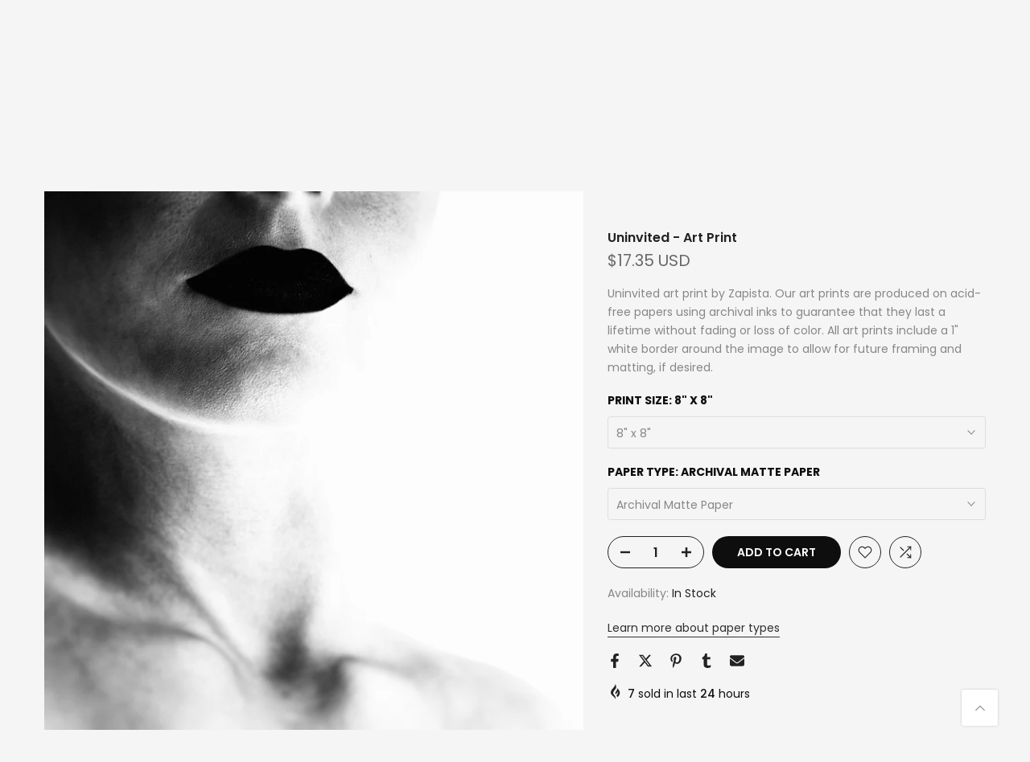

--- FILE ---
content_type: text/html; charset=utf-8
request_url: https://zapista.com/products/uninvited-art-print
body_size: 49818
content:
<!doctype html><html class="t4sp-theme t4s-wrapper__full_width hdt-reveal-in-view rtl_false swatch_color_style_2 pr_border_style_1 pr_img_effect_2 enable_eff_img1_true badge_shape_1 css_for_wis_app_true shadow_round_img_false t4s-header__inline is-remove-unavai-2 t4_compare_true t4s-cart-count-0 t4s-pr-ellipsis-false
 no-js" lang="en">
  <head>
    <meta name="google-site-verification" content="IV7BPLESttSpBdxSWN1s4zlr4HIcuHkGQYmE3wLG59w" />
 
<meta charset="utf-8">
    <meta http-equiv="X-UA-Compatible" content="IE=edge">
    <meta name="viewport" content="width=device-width, initial-scale=1, height=device-height, minimum-scale=1.0, maximum-scale=1.0">
    <meta name="theme-color" content="#f5f5f5">
    <link rel="canonical" href="https://zapista.com/products/uninvited-art-print">
    <link rel="preconnect" href="https://cdn.shopify.com" crossorigin><link rel="shortcut icon" type="image/png" href="//zapista.com/cdn/shop/files/Zapista-Favicon-Invert.png?v=1729861451&width=32"><link rel="apple-touch-icon-precomposed" type="image/png" sizes="152x152" href="//zapista.com/cdn/shop/files/Zapista-Favicon-Invert.png?v=1729861451&width=152"><title>Uninvited - Art Print | Zapista</title>
    <meta name="description" content="Uninvited art print by Zapista. Our art prints are produced on acid-free papers using archival inks to guarantee that they last a lifetime without fading or loss of color. All art prints include a 1&quot; white border around the image to allow for future framing and matting, if desired."><meta name="keywords" content="Uninvited - Art Print, Zapista, zapista.com"/><meta name="author" content="Zapista">

<meta property="og:site_name" content="Zapista">
<meta property="og:url" content="https://zapista.com/products/uninvited-art-print">
<meta property="og:title" content="Uninvited - Art Print | Zapista">
<meta property="og:type" content="product">
<meta property="og:description" content="Uninvited art print by Zapista. Our art prints are produced on acid-free papers using archival inks to guarantee that they last a lifetime without fading or loss of color. All art prints include a 1&quot; white border around the image to allow for future framing and matting, if desired."><meta property="og:image" content="http://zapista.com/cdn/shop/files/uninvited-Zapista.jpg?v=1709462780">
  <meta property="og:image:secure_url" content="https://zapista.com/cdn/shop/files/uninvited-Zapista.jpg?v=1709462780">
  <meta property="og:image:width" content="1000">
  <meta property="og:image:height" content="1000"><meta property="og:price:amount" content="17.35">
  <meta property="og:price:currency" content="USD"><meta name="twitter:site" content="@#"><meta name="twitter:card" content="summary_large_image">
<meta name="twitter:title" content="Uninvited - Art Print | Zapista">
<meta name="twitter:description" content="Uninvited art print by Zapista. Our art prints are produced on acid-free papers using archival inks to guarantee that they last a lifetime without fading or loss of color. All art prints include a 1&quot; white border around the image to allow for future framing and matting, if desired."><script src="//zapista.com/cdn/shop/t/12/assets/lazysizes.min.js?v=19113999703148210021736331571" async="async"></script>
    <script src="//zapista.com/cdn/shop/t/12/assets/global.min.js?v=38540426977691419761736331571" defer="defer"></script>
    <script>window.performance && window.performance.mark && window.performance.mark('shopify.content_for_header.start');</script><meta name="google-site-verification" content="wDk7Dn0RavpzfSAGZ1gmlZTQefZwP567XFKio1JYdmY">
<meta id="shopify-digital-wallet" name="shopify-digital-wallet" content="/4637786227/digital_wallets/dialog">
<meta name="shopify-checkout-api-token" content="aea3fb1fc33797e564474d993df39733">
<meta id="in-context-paypal-metadata" data-shop-id="4637786227" data-venmo-supported="false" data-environment="production" data-locale="en_US" data-paypal-v4="true" data-currency="USD">
<link rel="alternate" hreflang="x-default" href="https://zapista.com/products/uninvited-art-print">
<link rel="alternate" hreflang="en" href="https://zapista.com/products/uninvited-art-print">
<link rel="alternate" hreflang="en-GB" href="https://zapista.com/en-gb/products/uninvited-art-print">
<link rel="alternate" hreflang="en-CA" href="https://zapista.com/en-ca/products/uninvited-art-print">
<link rel="alternate" type="application/json+oembed" href="https://zapista.com/products/uninvited-art-print.oembed">
<script async="async" src="/checkouts/internal/preloads.js?locale=en-US"></script>
<script id="shopify-features" type="application/json">{"accessToken":"aea3fb1fc33797e564474d993df39733","betas":["rich-media-storefront-analytics"],"domain":"zapista.com","predictiveSearch":true,"shopId":4637786227,"locale":"en"}</script>
<script>var Shopify = Shopify || {};
Shopify.shop = "zapista.myshopify.com";
Shopify.locale = "en";
Shopify.currency = {"active":"USD","rate":"1.0"};
Shopify.country = "US";
Shopify.theme = {"name":"kalles-v4-3-7-official","id":169581707593,"schema_name":"Kalles","schema_version":"4.3.7","theme_store_id":null,"role":"main"};
Shopify.theme.handle = "null";
Shopify.theme.style = {"id":null,"handle":null};
Shopify.cdnHost = "zapista.com/cdn";
Shopify.routes = Shopify.routes || {};
Shopify.routes.root = "/";</script>
<script type="module">!function(o){(o.Shopify=o.Shopify||{}).modules=!0}(window);</script>
<script>!function(o){function n(){var o=[];function n(){o.push(Array.prototype.slice.apply(arguments))}return n.q=o,n}var t=o.Shopify=o.Shopify||{};t.loadFeatures=n(),t.autoloadFeatures=n()}(window);</script>
<script id="shop-js-analytics" type="application/json">{"pageType":"product"}</script>
<script defer="defer" async type="module" src="//zapista.com/cdn/shopifycloud/shop-js/modules/v2/client.init-shop-cart-sync_BN7fPSNr.en.esm.js"></script>
<script defer="defer" async type="module" src="//zapista.com/cdn/shopifycloud/shop-js/modules/v2/chunk.common_Cbph3Kss.esm.js"></script>
<script defer="defer" async type="module" src="//zapista.com/cdn/shopifycloud/shop-js/modules/v2/chunk.modal_DKumMAJ1.esm.js"></script>
<script type="module">
  await import("//zapista.com/cdn/shopifycloud/shop-js/modules/v2/client.init-shop-cart-sync_BN7fPSNr.en.esm.js");
await import("//zapista.com/cdn/shopifycloud/shop-js/modules/v2/chunk.common_Cbph3Kss.esm.js");
await import("//zapista.com/cdn/shopifycloud/shop-js/modules/v2/chunk.modal_DKumMAJ1.esm.js");

  window.Shopify.SignInWithShop?.initShopCartSync?.({"fedCMEnabled":true,"windoidEnabled":true});

</script>
<script>(function() {
  var isLoaded = false;
  function asyncLoad() {
    if (isLoaded) return;
    isLoaded = true;
    var urls = ["\/\/cdn.shopify.com\/proxy\/a099a6c74feed51ded77069d0a943cbe8b509bdf3fe0f01c499abb46037e4975\/shopify-script-tags.s3.eu-west-1.amazonaws.com\/smartseo\/instantpage.js?shop=zapista.myshopify.com\u0026sp-cache-control=cHVibGljLCBtYXgtYWdlPTkwMA"];
    for (var i = 0; i < urls.length; i++) {
      var s = document.createElement('script');
      s.type = 'text/javascript';
      s.async = true;
      s.src = urls[i];
      var x = document.getElementsByTagName('script')[0];
      x.parentNode.insertBefore(s, x);
    }
  };
  if(window.attachEvent) {
    window.attachEvent('onload', asyncLoad);
  } else {
    window.addEventListener('load', asyncLoad, false);
  }
})();</script>
<script id="__st">var __st={"a":4637786227,"offset":-21600,"reqid":"85e9b8bd-c900-4f2a-92ea-b213de923aa2-1770036684","pageurl":"zapista.com\/products\/uninvited-art-print","u":"76f74ec3384a","p":"product","rtyp":"product","rid":8921621463369};</script>
<script>window.ShopifyPaypalV4VisibilityTracking = true;</script>
<script id="captcha-bootstrap">!function(){'use strict';const t='contact',e='account',n='new_comment',o=[[t,t],['blogs',n],['comments',n],[t,'customer']],c=[[e,'customer_login'],[e,'guest_login'],[e,'recover_customer_password'],[e,'create_customer']],r=t=>t.map((([t,e])=>`form[action*='/${t}']:not([data-nocaptcha='true']) input[name='form_type'][value='${e}']`)).join(','),a=t=>()=>t?[...document.querySelectorAll(t)].map((t=>t.form)):[];function s(){const t=[...o],e=r(t);return a(e)}const i='password',u='form_key',d=['recaptcha-v3-token','g-recaptcha-response','h-captcha-response',i],f=()=>{try{return window.sessionStorage}catch{return}},m='__shopify_v',_=t=>t.elements[u];function p(t,e,n=!1){try{const o=window.sessionStorage,c=JSON.parse(o.getItem(e)),{data:r}=function(t){const{data:e,action:n}=t;return t[m]||n?{data:e,action:n}:{data:t,action:n}}(c);for(const[e,n]of Object.entries(r))t.elements[e]&&(t.elements[e].value=n);n&&o.removeItem(e)}catch(o){console.error('form repopulation failed',{error:o})}}const l='form_type',E='cptcha';function T(t){t.dataset[E]=!0}const w=window,h=w.document,L='Shopify',v='ce_forms',y='captcha';let A=!1;((t,e)=>{const n=(g='f06e6c50-85a8-45c8-87d0-21a2b65856fe',I='https://cdn.shopify.com/shopifycloud/storefront-forms-hcaptcha/ce_storefront_forms_captcha_hcaptcha.v1.5.2.iife.js',D={infoText:'Protected by hCaptcha',privacyText:'Privacy',termsText:'Terms'},(t,e,n)=>{const o=w[L][v],c=o.bindForm;if(c)return c(t,g,e,D).then(n);var r;o.q.push([[t,g,e,D],n]),r=I,A||(h.body.append(Object.assign(h.createElement('script'),{id:'captcha-provider',async:!0,src:r})),A=!0)});var g,I,D;w[L]=w[L]||{},w[L][v]=w[L][v]||{},w[L][v].q=[],w[L][y]=w[L][y]||{},w[L][y].protect=function(t,e){n(t,void 0,e),T(t)},Object.freeze(w[L][y]),function(t,e,n,w,h,L){const[v,y,A,g]=function(t,e,n){const i=e?o:[],u=t?c:[],d=[...i,...u],f=r(d),m=r(i),_=r(d.filter((([t,e])=>n.includes(e))));return[a(f),a(m),a(_),s()]}(w,h,L),I=t=>{const e=t.target;return e instanceof HTMLFormElement?e:e&&e.form},D=t=>v().includes(t);t.addEventListener('submit',(t=>{const e=I(t);if(!e)return;const n=D(e)&&!e.dataset.hcaptchaBound&&!e.dataset.recaptchaBound,o=_(e),c=g().includes(e)&&(!o||!o.value);(n||c)&&t.preventDefault(),c&&!n&&(function(t){try{if(!f())return;!function(t){const e=f();if(!e)return;const n=_(t);if(!n)return;const o=n.value;o&&e.removeItem(o)}(t);const e=Array.from(Array(32),(()=>Math.random().toString(36)[2])).join('');!function(t,e){_(t)||t.append(Object.assign(document.createElement('input'),{type:'hidden',name:u})),t.elements[u].value=e}(t,e),function(t,e){const n=f();if(!n)return;const o=[...t.querySelectorAll(`input[type='${i}']`)].map((({name:t})=>t)),c=[...d,...o],r={};for(const[a,s]of new FormData(t).entries())c.includes(a)||(r[a]=s);n.setItem(e,JSON.stringify({[m]:1,action:t.action,data:r}))}(t,e)}catch(e){console.error('failed to persist form',e)}}(e),e.submit())}));const S=(t,e)=>{t&&!t.dataset[E]&&(n(t,e.some((e=>e===t))),T(t))};for(const o of['focusin','change'])t.addEventListener(o,(t=>{const e=I(t);D(e)&&S(e,y())}));const B=e.get('form_key'),M=e.get(l),P=B&&M;t.addEventListener('DOMContentLoaded',(()=>{const t=y();if(P)for(const e of t)e.elements[l].value===M&&p(e,B);[...new Set([...A(),...v().filter((t=>'true'===t.dataset.shopifyCaptcha))])].forEach((e=>S(e,t)))}))}(h,new URLSearchParams(w.location.search),n,t,e,['guest_login'])})(!0,!0)}();</script>
<script integrity="sha256-4kQ18oKyAcykRKYeNunJcIwy7WH5gtpwJnB7kiuLZ1E=" data-source-attribution="shopify.loadfeatures" defer="defer" src="//zapista.com/cdn/shopifycloud/storefront/assets/storefront/load_feature-a0a9edcb.js" crossorigin="anonymous"></script>
<script data-source-attribution="shopify.dynamic_checkout.dynamic.init">var Shopify=Shopify||{};Shopify.PaymentButton=Shopify.PaymentButton||{isStorefrontPortableWallets:!0,init:function(){window.Shopify.PaymentButton.init=function(){};var t=document.createElement("script");t.src="https://zapista.com/cdn/shopifycloud/portable-wallets/latest/portable-wallets.en.js",t.type="module",document.head.appendChild(t)}};
</script>
<script data-source-attribution="shopify.dynamic_checkout.buyer_consent">
  function portableWalletsHideBuyerConsent(e){var t=document.getElementById("shopify-buyer-consent"),n=document.getElementById("shopify-subscription-policy-button");t&&n&&(t.classList.add("hidden"),t.setAttribute("aria-hidden","true"),n.removeEventListener("click",e))}function portableWalletsShowBuyerConsent(e){var t=document.getElementById("shopify-buyer-consent"),n=document.getElementById("shopify-subscription-policy-button");t&&n&&(t.classList.remove("hidden"),t.removeAttribute("aria-hidden"),n.addEventListener("click",e))}window.Shopify?.PaymentButton&&(window.Shopify.PaymentButton.hideBuyerConsent=portableWalletsHideBuyerConsent,window.Shopify.PaymentButton.showBuyerConsent=portableWalletsShowBuyerConsent);
</script>
<script data-source-attribution="shopify.dynamic_checkout.cart.bootstrap">document.addEventListener("DOMContentLoaded",(function(){function t(){return document.querySelector("shopify-accelerated-checkout-cart, shopify-accelerated-checkout")}if(t())Shopify.PaymentButton.init();else{new MutationObserver((function(e,n){t()&&(Shopify.PaymentButton.init(),n.disconnect())})).observe(document.body,{childList:!0,subtree:!0})}}));
</script>
<script id='scb4127' type='text/javascript' async='' src='https://zapista.com/cdn/shopifycloud/privacy-banner/storefront-banner.js'></script><link id="shopify-accelerated-checkout-styles" rel="stylesheet" media="screen" href="https://zapista.com/cdn/shopifycloud/portable-wallets/latest/accelerated-checkout-backwards-compat.css" crossorigin="anonymous">
<style id="shopify-accelerated-checkout-cart">
        #shopify-buyer-consent {
  margin-top: 1em;
  display: inline-block;
  width: 100%;
}

#shopify-buyer-consent.hidden {
  display: none;
}

#shopify-subscription-policy-button {
  background: none;
  border: none;
  padding: 0;
  text-decoration: underline;
  font-size: inherit;
  cursor: pointer;
}

#shopify-subscription-policy-button::before {
  box-shadow: none;
}

      </style>

<script>window.performance && window.performance.mark && window.performance.mark('shopify.content_for_header.end');</script>
<link rel="preconnect" href="https://fonts.googleapis.com">
    <link rel="preconnect" href="https://fonts.gstatic.com" crossorigin><link rel="stylesheet" href="https://fonts.googleapis.com/css?family=Poppins:300,300i,400,400i,500,500i,600,600i,700,700i,800,800i|Libre+Baskerville:300,300i,400,400i,500,500i,600,600i,700,700i,800,800i&display=swap" media="print" onload="this.media='all'"><link href="//zapista.com/cdn/shop/t/12/assets/base.css?v=177167388552361293531736331570" rel="stylesheet" type="text/css" media="all" /><style data-shopify>:root {
        
         /* CSS Variables */
        --wrapper-mw      : 1420px;
        --font-family-1   : Poppins;
        --font-family-2   : Poppins;
        --font-family-3   : Libre Baskerville;
        --font-body-family   : Poppins;
        --font-heading-family: Poppins;
       
        
        --t4s-success-color       : #428445;
        --t4s-success-color-rgb   : 66, 132, 69;
        --t4s-warning-color       : #e0b252;
        --t4s-warning-color-rgb   : 224, 178, 82;
        --t4s-error-color         : #EB001B;
        --t4s-error-color-rgb     : 235, 0, 27;
        --t4s-light-color         : #ffffff;
        --t4s-dark-color          : #222222;
        --t4s-highlight-color     : #ec0101;
        --t4s-tooltip-background  : #383838;
        --t4s-tooltip-color       : #fff;
        --primary-sw-color        : #333;
        --primary-sw-color-rgb    : 51, 51, 51;
        --border-sw-color         : #ddd;
        --secondary-sw-color      : #878787;
        --primary-price-color     : #ec0101;
        --secondary-price-color   : #878787;
        
        --t4s-body-background     : #f5f5f5;
        --text-color              : #878787;
        --text-color-rgb          : 135, 135, 135;
        --heading-color           : #0e0e0e;
        --accent-color            : #0e0e0e;
        --accent-color-rgb        : 14, 14, 14;
        --accent-color-darken     : #000000;
        --accent-color-hover      : var(--accent-color-darken);
        --secondary-color         : #222;
        --secondary-color-rgb     : 34, 34, 34;
        --link-color              : #303030;
        --link-color-hover        : #737373;
        --border-color            : #ddd;
        --border-color-rgb        : 221, 221, 221;
        --border-primary-color    : #333;
        --button-background       : #222;
        --button-color            : #fff;
        --button-background-hover : #0e0e0e;
        --button-color-hover      : #fff;

        --sale-badge-background    : #ec0101;
        --sale-badge-color         : #fff;
        --new-badge-background     : #109533;
        --new-badge-color          : #fff;
        --preorder-badge-background: #0774d7;
        --preorder-badge-color     : #fff;
        --soldout-badge-background : #999999;
        --soldout-badge-color      : #fff;
        --custom-badge-background  : #00A500;
        --custom-badge-color       : #fff;/* Shopify related variables */
        --payment-terms-background-color: ;
        
        --lz-background: #f5f5f5;
        --lz-img: url("//zapista.com/cdn/shop/t/12/assets/t4s_loader.svg?v=127224175503348215321736341102");}

    html {
      font-size: 62.5%;
      height: 100%;
    }

    body {
      margin: 0;
      overflow-x: hidden;
      font-size:14px;
      letter-spacing: 0px;
      color: var(--text-color);
      font-family: var(--font-body-family);
      line-height: 1.7;
      font-weight: 400;
      -webkit-font-smoothing: auto;
      -moz-osx-font-smoothing: auto;
    }
    /*
    @media screen and (min-width: 750px) {
      body {
        font-size: 1.6rem;
      }
    }
    */

    h1, h2, h3, h4, h5, h6, .t4s_as_title {
      color: var(--heading-color);
      font-family: var(--font-heading-family);
      line-height: 1.4;
      font-weight: 600;
      letter-spacing: 0px;
    }
    h1 { font-size: 37px }
    h2 { font-size: 29px }
    h3 { font-size: 23px }
    h4 { font-size: 18px }
    h5 { font-size: 17px }
    h6 { font-size: 15.5px }
    a,.t4s_as_link {
      /* font-family: var(--font-link-family); */
      color: var(--link-color);
    }
    a:hover,.t4s_as_link:hover {
      color: var(--link-color-hover);
    }
    button,
    input,
    optgroup,
    select,
    textarea {
      border-color: var(--border-color);
    }
    .t4s_as_button,
    button,
    input[type="button"]:not(.t4s-btn),
    input[type="reset"],
    input[type="submit"]:not(.t4s-btn) {
      font-family: var(--font-button-family);
      color: var(--button-color);
      background-color: var(--button-background);
      border-color: var(--button-background);
    }
    .t4s_as_button:hover,
    button:hover,
    input[type="button"]:not(.t4s-btn):hover, 
    input[type="reset"]:hover,
    input[type="submit"]:not(.t4s-btn):hover  {
      color: var(--button-color-hover);
      background-color: var(--button-background-hover);
      border-color: var(--button-background-hover);
    }
    
    .t4s-cp,.t4s-color-accent { color : var(--accent-color) }.t4s-ct,.t4s-color-text { color : var(--text-color) }.t4s-ch,.t4ss-color-heading { color : var(--heading-color) }.t4s-csecondary { color : var(--secondary-color) }
    
    .t4s-fnt-fm-1 {
      font-family: var(--font-family-1) !important;
    }
    .t4s-fnt-fm-2 {
      font-family: var(--font-family-2) !important;
    }
    .t4s-fnt-fm-3 {
      font-family: var(--font-family-3) !important;
    }
    .t4s-cr {
        color: var(--t4s-highlight-color);
    }
    .t4s-price__sale { color: var(--primary-price-color); }.t4s-fix-overflow.t4s-row { max-width: 100vw;margin-left: auto;margin-right: auto;}.lazyloadt4s-opt {opacity: 1 !important;transition: opacity 0s, transform 1s !important;}.t4s-d-block {display: block;}.t4s-d-none {display: none;}@media (min-width: 768px) {.t4s-d-md-block {display: block;}.t4s-d-md-none {display: none; }}@media (min-width: 1025px) {.t4s-d-lg-block {display: block;}.t4s-d-lg-none {display: none; }}@media (prefers-reduced-motion: no-preference) {
    :root {
    --duration-extra-long: .6s;
    --ease-out-slow: cubic-bezier(0, 0, .3, 1);
    --animation-slide-in: revealSlideIn var(--duration-extra-long) var(--ease-out-slow) forwards;
    --animation-fade-in: reveaFadeIn var(--duration-extra-long)  var(--ease-out-slow);
    }

    .hdt-reveal-in-view :where([hdt-reveal="fade-in"], [hdt-reveal="slide-in"]):not([animationend]) {
      opacity: .01;
    }

    .hdt-reveal-in-view [hdt-reveal="slide-in"]:not([animationend]) {
      transform: translateY(2rem);
    }

    .hdt-reveal-in-view [hdt-reveal="fade-in"]:not(.hdt-reveal--offscreen, [animationend]) {
      opacity: 1;
      animation: var(--animation-fade-in);
    }

    .hdt-reveal-in-view [hdt-reveal="slide-in"]:not(.hdt-reveal--offscreen, [animationend]) {
      animation: var(--animation-slide-in);
      animation-delay: calc(var(--animation-order, 0) * 75ms);
    }.hdt-reveal-in-view .flickityt4s:not(.flickityt4s-enabled) [hdt-reveal="fade-in"],
    .hdt-reveal-in-view .flickityt4s:not(.flickityt4s-enabled) [hdt-reveal="slide-in"] {
      animation-iteration-count: 0;
    }
    .hdt-reveal-in-view .flickityt4s.t4s-enabled:not(.flickityt4s-enabled) [hdt-reveal="fade-in"],
    .hdt-reveal-in-view .flickityt4s.t4s-enabled:not(.flickityt4s-enabled) [hdt-reveal="slide-in"] {
      animation-iteration-count: 1;
    }
    @media (min-width:768px){
      .hdt-reveal-in-view .flickityt4s.carousel-disable-md:not(.flickityt4s-enabled) [hdt-reveal="fade-in"],
      .hdt-reveal-in-view .flickityt4s.carousel-disable-md:not(.flickityt4s-enabled) [hdt-reveal="slide-in"] {
        animation-iteration-count: 1;
      }
    }

    .hdt-reveal-in-view :where([hdt-reveal="fade-in"].hdt-reveal--design-mode, [hdt-reveal="slide-in"].hdt-reveal--design-mode, [hdt-reveal]:not(.hdt-reveal--offscreen).hdt-reveal--cancel):not([animationend]) {
      opacity: 1;
      animation: none;
      transition: none;
    }

    .hdt-reveal-in-view [hdt-reveal="slide-in"]:not([animationend]).hdt-reveal--design-mode {
      transform: translateY(0);
    }

    @keyframes revealSlideIn {
      from {
        transform: translateY(2rem);
        opacity: 0.01;
      }
      to {
        transform: translateY(0);
        opacity: 1;
      }
    }

    @keyframes reveaFadeIn {
      from {
        opacity: 0.01;
      }
      to {
        opacity: 1;
      }
    }
  }</style><script>
  const isBehaviorSmooth = 'scrollBehavior' in document.documentElement.style && getComputedStyle(document.documentElement).scrollBehavior === 'smooth';
  const t4sXMLHttpRequest = window.XMLHttpRequest, documentElementT4s = document.documentElement; documentElementT4s.className = documentElementT4s.className.replace('no-js', 'js');function loadImageT4s(_this) { _this.classList.add('lazyloadt4sed')};(function() { const matchMediaHoverT4s = (window.matchMedia('(-moz-touch-enabled: 1), (hover: none)')).matches; documentElementT4s.className += ((window.CSS && window.CSS.supports('(position: sticky) or (position: -webkit-sticky)')) ? ' t4sp-sticky' : ' t4sp-no-sticky'); documentElementT4s.className += matchMediaHoverT4s ? ' t4sp-no-hover' : ' t4sp-hover'; window.onpageshow = function() { if (performance.navigation.type === 2) {document.dispatchEvent(new CustomEvent('cart:refresh'))} }; if (!matchMediaHoverT4s && window.width > 1024) { document.addEventListener('mousemove', function(evt) { documentElementT4s.classList.replace('t4sp-no-hover','t4sp-hover'); document.dispatchEvent(new CustomEvent('theme:hover')); }, {once : true} ); } }());</script><script>const RevealT4s=function(){const e="hdt-reveal",n=e+"--offscreen",t=e+"--cancel",s=e=>{const n=e.target;n.isAnimationend&&(n.setAttribute("animationend",""),n.removeEventListener("animationend",s))};function o(e,o){e.forEach((e,r)=>{const i=e.target;i.setAttribute("observed",""),e.isIntersecting?(i.isUnobserve=!0,i.classList.contains(n)&&i.classList.remove(n),o.unobserve(i)):i.isUnobserve||(i.classList.add(n),i.classList.remove(t)),i.isAnimationend=!0,i.addEventListener("animationend",s)})}return function(n=document,t=!1){const s=Array.from(n.querySelectorAll(`[${e}]:not([observed])`));if(0===s.length)return;if(t)return void s.forEach(n=>{n.classList.add(e+"--design-mode")});const r=new IntersectionObserver(o,{rootMargin:"0px 0px -50px 0px"});s.forEach(e=>r.observe(e))}}();window.matchMedia("(prefers-reduced-motion: no-preference)").matches&&(window.addEventListener("DOMContentLoaded",()=>RevealT4s()),Shopify.designMode&&(document.addEventListener("shopify:section:load",e=>RevealT4s(e.target,!0)),document.addEventListener("shopify:section:reorder",()=>RevealT4s(document,!0))));</script><link rel="stylesheet" href="//zapista.com/cdn/shop/t/12/assets/ecomrise-colors.css?v=111603181540343972631736331571" media="print" onload="this.media='all'"><!-- Google Webmaster Tools Site Verification -->
<meta name="google-site-verification" content="wDk7Dn0RavpzfSAGZ1gmlZTQefZwP567XFKio1JYdmY" />
<!-- BEGIN app block: shopify://apps/smart-seo/blocks/smartseo/7b0a6064-ca2e-4392-9a1d-8c43c942357b --><meta name="smart-seo-integrated" content="true" /><!-- metatagsSavedToSEOFields: true --><!-- BEGIN app snippet: smartseo.custom.schemas.jsonld --><!-- END app snippet --><!-- BEGIN app snippet: smartseo.product.jsonld -->


<!--JSON-LD data generated by Smart SEO-->
<script type="application/ld+json">
    {
        "@context": "https://schema.org/",
        "@type":"ProductGroup","productGroupID": "8921621463369",
        "url": "https://zapista.com/products/uninvited-art-print",
        "name": "Uninvited - Art Print",
        "image": "https://zapista.com/cdn/shop/files/uninvited-Zapista.jpg?v=1709462780",
        "description": "Uninvited art print by Zapista. Our art prints are produced on acid-free papers using archival inks to guarantee that they last a lifetime without fading or loss of color. All art prints include a 1&quot; white border around the image to allow for future framing and matting, if desired.",
        "brand": {
            "@type": "Brand",
            "name": "Pixels"
        },
        "sku": "artworkid[49694947]-productid[print]-imagewidth[8]-imageheight[8]-paperid[archivalmattepaper]",
        "mpn": "artworkid[49694947]-productid[print]-imagewidth[8]-imageheight[8]-paperid[archivalmattepaper]",
        "weight": "0.13lb","offers": {
                "@type": "AggregateOffer",
                "priceCurrency": "USD",
                "lowPrice": "17.35",
                "highPrice": "179.00",
                "priceSpecification": {
                    "@type": "PriceSpecification",
                    "priceCurrency": "USD",
                    "minPrice": "17.35",
                    "maxPrice": "179.00"
                }
            },"variesBy": [],
        "hasVariant": [
                {
                    "@type": "Product",
                        "name": "Uninvited - Art Print - 8&quot; x 8&quot; / Archival Matte Paper",      
                        "description": "Uninvited art print by Zapista. Our art prints are produced on acid-free papers using archival inks to guarantee that they last a lifetime without fading or loss of color. All art prints include a 1&quot; white border around the image to allow for future framing and matting, if desired.",
                        "image": "https://zapista.com/cdn/shop/files/uninvited-Zapista.jpg?v=1709462780",
                        "sku": "artworkid[49694947]-productid[print]-imagewidth[8]-imageheight[8]-paperid[archivalmattepaper]",
                      

                      
                    
                      

                      
                    
                    "offers": {
                        "@type": "Offer",
                            "priceCurrency": "USD",
                            "price": "17.35",
                            "priceValidUntil": "2026-05-03",
                            "availability": "https://schema.org/InStock",
                            "itemCondition": "https://schema.org/NewCondition",
                            "url": "https://zapista.com/products/uninvited-art-print?variant=49585179918665",
                            "hasMerchantReturnPolicy": [
  {
    "@type": "MerchantReturnPolicy",
    "ApplicableCountry": "US",
    "ReturnPolicyCategory": "https://schema.org/MerchantReturnFiniteReturnWindow",
    "ReturnMethod": "https://schema.org/ReturnByMail",
    "ReturnFees": "https://schema.org/ReturnFeesCustomerResponsibility",
    "MerchantReturnDays": 30
  }
],
                            "shippingDetails": [
  {
    "@type": "OfferShippingDetails",
    "ShippingDestination": {
      "@type": "DefinedRegion",
      "AddressCountry": "US",
      "AddressRegion": [
        "TX"
      ]
    },
    "ShippingRate": {
      "@type": "MonetaryAmount",
      "Value": 7.0,
      "Currency": "USD"
    },
    "DeliveryTime": {
      "@type": "ShippingDeliveryTime",
      "HandlingTime": {
        "@type": "QuantitativeValue",
        "UnitCode": "DAY",
        "MinValue": 2,
        "MaxValue": 4
      },
      "TransitTime": {
        "@type": "QuantitativeValue",
        "UnitCode": "DAY",
        "MinValue": 2,
        "MaxValue": 7
      }
    }
  }
],
                            "seller": {
    "@context": "https://schema.org",
    "@type": "Organization",
    "name": "Zapista",
    "description": "Zapista is a premier art and design studio offering captivating custom designs, graphic design, illustrations, and original artworks tailored to individuals and businesses. Our online shop features premium art prints and posters, blending creativity and exceptional quality to enhance any space. From branding materials to bespoke artworks, we transform creative visions into reality with a commitment to artistic excellence.",
    "logo": "https://cdn.shopify.com/s/files/1/0046/3778/6227/files/Logo-Json-ld.png?v=1737570165",
    "image": "https://cdn.shopify.com/s/files/1/0046/3778/6227/files/Logo-Json-ld.png?v=1737570165"}
                    }
                },
                {
                    "@type": "Product",
                        "name": "Uninvited - Art Print - 8&quot; x 8&quot; / Glossy Photo Paper",      
                        "description": "Uninvited art print by Zapista. Our art prints are produced on acid-free papers using archival inks to guarantee that they last a lifetime without fading or loss of color. All art prints include a 1&quot; white border around the image to allow for future framing and matting, if desired.",
                        "image": "https://zapista.com/cdn/shop/files/uninvited-Zapista.jpg?v=1709462780",
                        "sku": "artworkid[49694947]-productid[print]-imagewidth[8]-imageheight[8]-paperid[glossyphotopaper]",
                      

                      
                    
                      

                      
                    
                    "offers": {
                        "@type": "Offer",
                            "priceCurrency": "USD",
                            "price": "17.35",
                            "priceValidUntil": "2026-05-03",
                            "availability": "https://schema.org/InStock",
                            "itemCondition": "https://schema.org/NewCondition",
                            "url": "https://zapista.com/products/uninvited-art-print?variant=49585179951433",
                            "hasMerchantReturnPolicy": [
  {
    "@type": "MerchantReturnPolicy",
    "ApplicableCountry": "US",
    "ReturnPolicyCategory": "https://schema.org/MerchantReturnFiniteReturnWindow",
    "ReturnMethod": "https://schema.org/ReturnByMail",
    "ReturnFees": "https://schema.org/ReturnFeesCustomerResponsibility",
    "MerchantReturnDays": 30
  }
],
                            "shippingDetails": [
  {
    "@type": "OfferShippingDetails",
    "ShippingDestination": {
      "@type": "DefinedRegion",
      "AddressCountry": "US",
      "AddressRegion": [
        "TX"
      ]
    },
    "ShippingRate": {
      "@type": "MonetaryAmount",
      "Value": 7.0,
      "Currency": "USD"
    },
    "DeliveryTime": {
      "@type": "ShippingDeliveryTime",
      "HandlingTime": {
        "@type": "QuantitativeValue",
        "UnitCode": "DAY",
        "MinValue": 2,
        "MaxValue": 4
      },
      "TransitTime": {
        "@type": "QuantitativeValue",
        "UnitCode": "DAY",
        "MinValue": 2,
        "MaxValue": 7
      }
    }
  }
],
                            "seller": {
    "@context": "https://schema.org",
    "@type": "Organization",
    "name": "Zapista",
    "description": "Zapista is a premier art and design studio offering captivating custom designs, graphic design, illustrations, and original artworks tailored to individuals and businesses. Our online shop features premium art prints and posters, blending creativity and exceptional quality to enhance any space. From branding materials to bespoke artworks, we transform creative visions into reality with a commitment to artistic excellence.",
    "logo": "https://cdn.shopify.com/s/files/1/0046/3778/6227/files/Logo-Json-ld.png?v=1737570165",
    "image": "https://cdn.shopify.com/s/files/1/0046/3778/6227/files/Logo-Json-ld.png?v=1737570165"}
                    }
                },
                {
                    "@type": "Product",
                        "name": "Uninvited - Art Print - 8&quot; x 8&quot; / Semi-Matte Photo Paper",      
                        "description": "Uninvited art print by Zapista. Our art prints are produced on acid-free papers using archival inks to guarantee that they last a lifetime without fading or loss of color. All art prints include a 1&quot; white border around the image to allow for future framing and matting, if desired.",
                        "image": "https://zapista.com/cdn/shop/files/uninvited-Zapista.jpg?v=1709462780",
                        "sku": "artworkid[49694947]-productid[print]-imagewidth[8]-imageheight[8]-paperid[semimattephotopaper]",
                      

                      
                    
                      

                      
                    
                    "offers": {
                        "@type": "Offer",
                            "priceCurrency": "USD",
                            "price": "17.35",
                            "priceValidUntil": "2026-05-03",
                            "availability": "https://schema.org/InStock",
                            "itemCondition": "https://schema.org/NewCondition",
                            "url": "https://zapista.com/products/uninvited-art-print?variant=49585179984201",
                            "hasMerchantReturnPolicy": [
  {
    "@type": "MerchantReturnPolicy",
    "ApplicableCountry": "US",
    "ReturnPolicyCategory": "https://schema.org/MerchantReturnFiniteReturnWindow",
    "ReturnMethod": "https://schema.org/ReturnByMail",
    "ReturnFees": "https://schema.org/ReturnFeesCustomerResponsibility",
    "MerchantReturnDays": 30
  }
],
                            "shippingDetails": [
  {
    "@type": "OfferShippingDetails",
    "ShippingDestination": {
      "@type": "DefinedRegion",
      "AddressCountry": "US",
      "AddressRegion": [
        "TX"
      ]
    },
    "ShippingRate": {
      "@type": "MonetaryAmount",
      "Value": 7.0,
      "Currency": "USD"
    },
    "DeliveryTime": {
      "@type": "ShippingDeliveryTime",
      "HandlingTime": {
        "@type": "QuantitativeValue",
        "UnitCode": "DAY",
        "MinValue": 2,
        "MaxValue": 4
      },
      "TransitTime": {
        "@type": "QuantitativeValue",
        "UnitCode": "DAY",
        "MinValue": 2,
        "MaxValue": 7
      }
    }
  }
],
                            "seller": {
    "@context": "https://schema.org",
    "@type": "Organization",
    "name": "Zapista",
    "description": "Zapista is a premier art and design studio offering captivating custom designs, graphic design, illustrations, and original artworks tailored to individuals and businesses. Our online shop features premium art prints and posters, blending creativity and exceptional quality to enhance any space. From branding materials to bespoke artworks, we transform creative visions into reality with a commitment to artistic excellence.",
    "logo": "https://cdn.shopify.com/s/files/1/0046/3778/6227/files/Logo-Json-ld.png?v=1737570165",
    "image": "https://cdn.shopify.com/s/files/1/0046/3778/6227/files/Logo-Json-ld.png?v=1737570165"}
                    }
                },
                {
                    "@type": "Product",
                        "name": "Uninvited - Art Print - 8&quot; x 8&quot; / Picture Rag",      
                        "description": "Uninvited art print by Zapista. Our art prints are produced on acid-free papers using archival inks to guarantee that they last a lifetime without fading or loss of color. All art prints include a 1&quot; white border around the image to allow for future framing and matting, if desired.",
                        "image": "https://zapista.com/cdn/shop/files/uninvited-Zapista.jpg?v=1709462780",
                        "sku": "artworkid[49694947]-productid[print]-imagewidth[8]-imageheight[8]-paperid[picturerag]",
                      

                      
                    
                      

                      
                    
                    "offers": {
                        "@type": "Offer",
                            "priceCurrency": "USD",
                            "price": "19.51",
                            "priceValidUntil": "2026-05-03",
                            "availability": "https://schema.org/InStock",
                            "itemCondition": "https://schema.org/NewCondition",
                            "url": "https://zapista.com/products/uninvited-art-print?variant=49585180016969",
                            "hasMerchantReturnPolicy": [
  {
    "@type": "MerchantReturnPolicy",
    "ApplicableCountry": "US",
    "ReturnPolicyCategory": "https://schema.org/MerchantReturnFiniteReturnWindow",
    "ReturnMethod": "https://schema.org/ReturnByMail",
    "ReturnFees": "https://schema.org/ReturnFeesCustomerResponsibility",
    "MerchantReturnDays": 30
  }
],
                            "shippingDetails": [
  {
    "@type": "OfferShippingDetails",
    "ShippingDestination": {
      "@type": "DefinedRegion",
      "AddressCountry": "US",
      "AddressRegion": [
        "TX"
      ]
    },
    "ShippingRate": {
      "@type": "MonetaryAmount",
      "Value": 7.0,
      "Currency": "USD"
    },
    "DeliveryTime": {
      "@type": "ShippingDeliveryTime",
      "HandlingTime": {
        "@type": "QuantitativeValue",
        "UnitCode": "DAY",
        "MinValue": 2,
        "MaxValue": 4
      },
      "TransitTime": {
        "@type": "QuantitativeValue",
        "UnitCode": "DAY",
        "MinValue": 2,
        "MaxValue": 7
      }
    }
  }
],
                            "seller": {
    "@context": "https://schema.org",
    "@type": "Organization",
    "name": "Zapista",
    "description": "Zapista is a premier art and design studio offering captivating custom designs, graphic design, illustrations, and original artworks tailored to individuals and businesses. Our online shop features premium art prints and posters, blending creativity and exceptional quality to enhance any space. From branding materials to bespoke artworks, we transform creative visions into reality with a commitment to artistic excellence.",
    "logo": "https://cdn.shopify.com/s/files/1/0046/3778/6227/files/Logo-Json-ld.png?v=1737570165",
    "image": "https://cdn.shopify.com/s/files/1/0046/3778/6227/files/Logo-Json-ld.png?v=1737570165"}
                    }
                },
                {
                    "@type": "Product",
                        "name": "Uninvited - Art Print - 8&quot; x 8&quot; / Somerset Velvet",      
                        "description": "Uninvited art print by Zapista. Our art prints are produced on acid-free papers using archival inks to guarantee that they last a lifetime without fading or loss of color. All art prints include a 1&quot; white border around the image to allow for future framing and matting, if desired.",
                        "image": "https://zapista.com/cdn/shop/files/uninvited-Zapista.jpg?v=1709462780",
                        "sku": "artworkid[49694947]-productid[print]-imagewidth[8]-imageheight[8]-paperid[somersetvelvet]",
                      

                      
                    
                      

                      
                    
                    "offers": {
                        "@type": "Offer",
                            "priceCurrency": "USD",
                            "price": "19.51",
                            "priceValidUntil": "2026-05-03",
                            "availability": "https://schema.org/InStock",
                            "itemCondition": "https://schema.org/NewCondition",
                            "url": "https://zapista.com/products/uninvited-art-print?variant=49585180049737",
                            "hasMerchantReturnPolicy": [
  {
    "@type": "MerchantReturnPolicy",
    "ApplicableCountry": "US",
    "ReturnPolicyCategory": "https://schema.org/MerchantReturnFiniteReturnWindow",
    "ReturnMethod": "https://schema.org/ReturnByMail",
    "ReturnFees": "https://schema.org/ReturnFeesCustomerResponsibility",
    "MerchantReturnDays": 30
  }
],
                            "shippingDetails": [
  {
    "@type": "OfferShippingDetails",
    "ShippingDestination": {
      "@type": "DefinedRegion",
      "AddressCountry": "US",
      "AddressRegion": [
        "TX"
      ]
    },
    "ShippingRate": {
      "@type": "MonetaryAmount",
      "Value": 7.0,
      "Currency": "USD"
    },
    "DeliveryTime": {
      "@type": "ShippingDeliveryTime",
      "HandlingTime": {
        "@type": "QuantitativeValue",
        "UnitCode": "DAY",
        "MinValue": 2,
        "MaxValue": 4
      },
      "TransitTime": {
        "@type": "QuantitativeValue",
        "UnitCode": "DAY",
        "MinValue": 2,
        "MaxValue": 7
      }
    }
  }
],
                            "seller": {
    "@context": "https://schema.org",
    "@type": "Organization",
    "name": "Zapista",
    "description": "Zapista is a premier art and design studio offering captivating custom designs, graphic design, illustrations, and original artworks tailored to individuals and businesses. Our online shop features premium art prints and posters, blending creativity and exceptional quality to enhance any space. From branding materials to bespoke artworks, we transform creative visions into reality with a commitment to artistic excellence.",
    "logo": "https://cdn.shopify.com/s/files/1/0046/3778/6227/files/Logo-Json-ld.png?v=1737570165",
    "image": "https://cdn.shopify.com/s/files/1/0046/3778/6227/files/Logo-Json-ld.png?v=1737570165"}
                    }
                },
                {
                    "@type": "Product",
                        "name": "Uninvited - Art Print - 8&quot; x 8&quot; / Watercolor Paper",      
                        "description": "Uninvited art print by Zapista. Our art prints are produced on acid-free papers using archival inks to guarantee that they last a lifetime without fading or loss of color. All art prints include a 1&quot; white border around the image to allow for future framing and matting, if desired.",
                        "image": "https://zapista.com/cdn/shop/files/uninvited-Zapista.jpg?v=1709462780",
                        "sku": "artworkid[49694947]-productid[print]-imagewidth[8]-imageheight[8]-paperid[watercolorpaper]",
                      

                      
                    
                      

                      
                    
                    "offers": {
                        "@type": "Offer",
                            "priceCurrency": "USD",
                            "price": "19.51",
                            "priceValidUntil": "2026-05-03",
                            "availability": "https://schema.org/InStock",
                            "itemCondition": "https://schema.org/NewCondition",
                            "url": "https://zapista.com/products/uninvited-art-print?variant=49585180082505",
                            "hasMerchantReturnPolicy": [
  {
    "@type": "MerchantReturnPolicy",
    "ApplicableCountry": "US",
    "ReturnPolicyCategory": "https://schema.org/MerchantReturnFiniteReturnWindow",
    "ReturnMethod": "https://schema.org/ReturnByMail",
    "ReturnFees": "https://schema.org/ReturnFeesCustomerResponsibility",
    "MerchantReturnDays": 30
  }
],
                            "shippingDetails": [
  {
    "@type": "OfferShippingDetails",
    "ShippingDestination": {
      "@type": "DefinedRegion",
      "AddressCountry": "US",
      "AddressRegion": [
        "TX"
      ]
    },
    "ShippingRate": {
      "@type": "MonetaryAmount",
      "Value": 7.0,
      "Currency": "USD"
    },
    "DeliveryTime": {
      "@type": "ShippingDeliveryTime",
      "HandlingTime": {
        "@type": "QuantitativeValue",
        "UnitCode": "DAY",
        "MinValue": 2,
        "MaxValue": 4
      },
      "TransitTime": {
        "@type": "QuantitativeValue",
        "UnitCode": "DAY",
        "MinValue": 2,
        "MaxValue": 7
      }
    }
  }
],
                            "seller": {
    "@context": "https://schema.org",
    "@type": "Organization",
    "name": "Zapista",
    "description": "Zapista is a premier art and design studio offering captivating custom designs, graphic design, illustrations, and original artworks tailored to individuals and businesses. Our online shop features premium art prints and posters, blending creativity and exceptional quality to enhance any space. From branding materials to bespoke artworks, we transform creative visions into reality with a commitment to artistic excellence.",
    "logo": "https://cdn.shopify.com/s/files/1/0046/3778/6227/files/Logo-Json-ld.png?v=1737570165",
    "image": "https://cdn.shopify.com/s/files/1/0046/3778/6227/files/Logo-Json-ld.png?v=1737570165"}
                    }
                },
                {
                    "@type": "Product",
                        "name": "Uninvited - Art Print - 8&quot; x 8&quot; / Luster Photo Paper",      
                        "description": "Uninvited art print by Zapista. Our art prints are produced on acid-free papers using archival inks to guarantee that they last a lifetime without fading or loss of color. All art prints include a 1&quot; white border around the image to allow for future framing and matting, if desired.",
                        "image": "https://zapista.com/cdn/shop/files/uninvited-Zapista.jpg?v=1709462780",
                        "sku": "artworkid[49694947]-productid[print]-imagewidth[8]-imageheight[8]-paperid[lusterphotopaper]",
                      

                      
                    
                      

                      
                    
                    "offers": {
                        "@type": "Offer",
                            "priceCurrency": "USD",
                            "price": "17.83",
                            "priceValidUntil": "2026-05-03",
                            "availability": "https://schema.org/InStock",
                            "itemCondition": "https://schema.org/NewCondition",
                            "url": "https://zapista.com/products/uninvited-art-print?variant=49585180115273",
                            "hasMerchantReturnPolicy": [
  {
    "@type": "MerchantReturnPolicy",
    "ApplicableCountry": "US",
    "ReturnPolicyCategory": "https://schema.org/MerchantReturnFiniteReturnWindow",
    "ReturnMethod": "https://schema.org/ReturnByMail",
    "ReturnFees": "https://schema.org/ReturnFeesCustomerResponsibility",
    "MerchantReturnDays": 30
  }
],
                            "shippingDetails": [
  {
    "@type": "OfferShippingDetails",
    "ShippingDestination": {
      "@type": "DefinedRegion",
      "AddressCountry": "US",
      "AddressRegion": [
        "TX"
      ]
    },
    "ShippingRate": {
      "@type": "MonetaryAmount",
      "Value": 7.0,
      "Currency": "USD"
    },
    "DeliveryTime": {
      "@type": "ShippingDeliveryTime",
      "HandlingTime": {
        "@type": "QuantitativeValue",
        "UnitCode": "DAY",
        "MinValue": 2,
        "MaxValue": 4
      },
      "TransitTime": {
        "@type": "QuantitativeValue",
        "UnitCode": "DAY",
        "MinValue": 2,
        "MaxValue": 7
      }
    }
  }
],
                            "seller": {
    "@context": "https://schema.org",
    "@type": "Organization",
    "name": "Zapista",
    "description": "Zapista is a premier art and design studio offering captivating custom designs, graphic design, illustrations, and original artworks tailored to individuals and businesses. Our online shop features premium art prints and posters, blending creativity and exceptional quality to enhance any space. From branding materials to bespoke artworks, we transform creative visions into reality with a commitment to artistic excellence.",
    "logo": "https://cdn.shopify.com/s/files/1/0046/3778/6227/files/Logo-Json-ld.png?v=1737570165",
    "image": "https://cdn.shopify.com/s/files/1/0046/3778/6227/files/Logo-Json-ld.png?v=1737570165"}
                    }
                },
                {
                    "@type": "Product",
                        "name": "Uninvited - Art Print - 8&quot; x 8&quot; / Metallic Paper",      
                        "description": "Uninvited art print by Zapista. Our art prints are produced on acid-free papers using archival inks to guarantee that they last a lifetime without fading or loss of color. All art prints include a 1&quot; white border around the image to allow for future framing and matting, if desired.",
                        "image": "https://zapista.com/cdn/shop/files/uninvited-Zapista.jpg?v=1709462780",
                        "sku": "artworkid[49694947]-productid[print]-imagewidth[8]-imageheight[8]-paperid[metallicpaper]",
                      

                      
                    
                      

                      
                    
                    "offers": {
                        "@type": "Offer",
                            "priceCurrency": "USD",
                            "price": "19.51",
                            "priceValidUntil": "2026-05-03",
                            "availability": "https://schema.org/InStock",
                            "itemCondition": "https://schema.org/NewCondition",
                            "url": "https://zapista.com/products/uninvited-art-print?variant=49585180148041",
                            "hasMerchantReturnPolicy": [
  {
    "@type": "MerchantReturnPolicy",
    "ApplicableCountry": "US",
    "ReturnPolicyCategory": "https://schema.org/MerchantReturnFiniteReturnWindow",
    "ReturnMethod": "https://schema.org/ReturnByMail",
    "ReturnFees": "https://schema.org/ReturnFeesCustomerResponsibility",
    "MerchantReturnDays": 30
  }
],
                            "shippingDetails": [
  {
    "@type": "OfferShippingDetails",
    "ShippingDestination": {
      "@type": "DefinedRegion",
      "AddressCountry": "US",
      "AddressRegion": [
        "TX"
      ]
    },
    "ShippingRate": {
      "@type": "MonetaryAmount",
      "Value": 7.0,
      "Currency": "USD"
    },
    "DeliveryTime": {
      "@type": "ShippingDeliveryTime",
      "HandlingTime": {
        "@type": "QuantitativeValue",
        "UnitCode": "DAY",
        "MinValue": 2,
        "MaxValue": 4
      },
      "TransitTime": {
        "@type": "QuantitativeValue",
        "UnitCode": "DAY",
        "MinValue": 2,
        "MaxValue": 7
      }
    }
  }
],
                            "seller": {
    "@context": "https://schema.org",
    "@type": "Organization",
    "name": "Zapista",
    "description": "Zapista is a premier art and design studio offering captivating custom designs, graphic design, illustrations, and original artworks tailored to individuals and businesses. Our online shop features premium art prints and posters, blending creativity and exceptional quality to enhance any space. From branding materials to bespoke artworks, we transform creative visions into reality with a commitment to artistic excellence.",
    "logo": "https://cdn.shopify.com/s/files/1/0046/3778/6227/files/Logo-Json-ld.png?v=1737570165",
    "image": "https://cdn.shopify.com/s/files/1/0046/3778/6227/files/Logo-Json-ld.png?v=1737570165"}
                    }
                },
                {
                    "@type": "Product",
                        "name": "Uninvited - Art Print - 10&quot; x 10&quot; / Archival Matte Paper",      
                        "description": "Uninvited art print by Zapista. Our art prints are produced on acid-free papers using archival inks to guarantee that they last a lifetime without fading or loss of color. All art prints include a 1&quot; white border around the image to allow for future framing and matting, if desired.",
                        "image": "https://zapista.com/cdn/shop/files/uninvited-Zapista.jpg?v=1709462780",
                        "sku": "artworkid[49694947]-productid[print]-imagewidth[10]-imageheight[10]-paperid[archivalmattepaper]",
                      

                      
                    
                      

                      
                    
                    "offers": {
                        "@type": "Offer",
                            "priceCurrency": "USD",
                            "price": "22.35",
                            "priceValidUntil": "2026-05-03",
                            "availability": "https://schema.org/InStock",
                            "itemCondition": "https://schema.org/NewCondition",
                            "url": "https://zapista.com/products/uninvited-art-print?variant=49585180180809",
                            "hasMerchantReturnPolicy": [
  {
    "@type": "MerchantReturnPolicy",
    "ApplicableCountry": "US",
    "ReturnPolicyCategory": "https://schema.org/MerchantReturnFiniteReturnWindow",
    "ReturnMethod": "https://schema.org/ReturnByMail",
    "ReturnFees": "https://schema.org/ReturnFeesCustomerResponsibility",
    "MerchantReturnDays": 30
  }
],
                            "shippingDetails": [
  {
    "@type": "OfferShippingDetails",
    "ShippingDestination": {
      "@type": "DefinedRegion",
      "AddressCountry": "US",
      "AddressRegion": [
        "TX"
      ]
    },
    "ShippingRate": {
      "@type": "MonetaryAmount",
      "Value": 7.0,
      "Currency": "USD"
    },
    "DeliveryTime": {
      "@type": "ShippingDeliveryTime",
      "HandlingTime": {
        "@type": "QuantitativeValue",
        "UnitCode": "DAY",
        "MinValue": 2,
        "MaxValue": 4
      },
      "TransitTime": {
        "@type": "QuantitativeValue",
        "UnitCode": "DAY",
        "MinValue": 2,
        "MaxValue": 7
      }
    }
  }
],
                            "seller": {
    "@context": "https://schema.org",
    "@type": "Organization",
    "name": "Zapista",
    "description": "Zapista is a premier art and design studio offering captivating custom designs, graphic design, illustrations, and original artworks tailored to individuals and businesses. Our online shop features premium art prints and posters, blending creativity and exceptional quality to enhance any space. From branding materials to bespoke artworks, we transform creative visions into reality with a commitment to artistic excellence.",
    "logo": "https://cdn.shopify.com/s/files/1/0046/3778/6227/files/Logo-Json-ld.png?v=1737570165",
    "image": "https://cdn.shopify.com/s/files/1/0046/3778/6227/files/Logo-Json-ld.png?v=1737570165"}
                    }
                },
                {
                    "@type": "Product",
                        "name": "Uninvited - Art Print - 10&quot; x 10&quot; / Glossy Photo Paper",      
                        "description": "Uninvited art print by Zapista. Our art prints are produced on acid-free papers using archival inks to guarantee that they last a lifetime without fading or loss of color. All art prints include a 1&quot; white border around the image to allow for future framing and matting, if desired.",
                        "image": "https://zapista.com/cdn/shop/files/uninvited-Zapista.jpg?v=1709462780",
                        "sku": "artworkid[49694947]-productid[print]-imagewidth[10]-imageheight[10]-paperid[glossyphotopaper]",
                      

                      
                    
                      

                      
                    
                    "offers": {
                        "@type": "Offer",
                            "priceCurrency": "USD",
                            "price": "22.35",
                            "priceValidUntil": "2026-05-03",
                            "availability": "https://schema.org/InStock",
                            "itemCondition": "https://schema.org/NewCondition",
                            "url": "https://zapista.com/products/uninvited-art-print?variant=49585180213577",
                            "hasMerchantReturnPolicy": [
  {
    "@type": "MerchantReturnPolicy",
    "ApplicableCountry": "US",
    "ReturnPolicyCategory": "https://schema.org/MerchantReturnFiniteReturnWindow",
    "ReturnMethod": "https://schema.org/ReturnByMail",
    "ReturnFees": "https://schema.org/ReturnFeesCustomerResponsibility",
    "MerchantReturnDays": 30
  }
],
                            "shippingDetails": [
  {
    "@type": "OfferShippingDetails",
    "ShippingDestination": {
      "@type": "DefinedRegion",
      "AddressCountry": "US",
      "AddressRegion": [
        "TX"
      ]
    },
    "ShippingRate": {
      "@type": "MonetaryAmount",
      "Value": 7.0,
      "Currency": "USD"
    },
    "DeliveryTime": {
      "@type": "ShippingDeliveryTime",
      "HandlingTime": {
        "@type": "QuantitativeValue",
        "UnitCode": "DAY",
        "MinValue": 2,
        "MaxValue": 4
      },
      "TransitTime": {
        "@type": "QuantitativeValue",
        "UnitCode": "DAY",
        "MinValue": 2,
        "MaxValue": 7
      }
    }
  }
],
                            "seller": {
    "@context": "https://schema.org",
    "@type": "Organization",
    "name": "Zapista",
    "description": "Zapista is a premier art and design studio offering captivating custom designs, graphic design, illustrations, and original artworks tailored to individuals and businesses. Our online shop features premium art prints and posters, blending creativity and exceptional quality to enhance any space. From branding materials to bespoke artworks, we transform creative visions into reality with a commitment to artistic excellence.",
    "logo": "https://cdn.shopify.com/s/files/1/0046/3778/6227/files/Logo-Json-ld.png?v=1737570165",
    "image": "https://cdn.shopify.com/s/files/1/0046/3778/6227/files/Logo-Json-ld.png?v=1737570165"}
                    }
                },
                {
                    "@type": "Product",
                        "name": "Uninvited - Art Print - 10&quot; x 10&quot; / Semi-Matte Photo Paper",      
                        "description": "Uninvited art print by Zapista. Our art prints are produced on acid-free papers using archival inks to guarantee that they last a lifetime without fading or loss of color. All art prints include a 1&quot; white border around the image to allow for future framing and matting, if desired.",
                        "image": "https://zapista.com/cdn/shop/files/uninvited-Zapista.jpg?v=1709462780",
                        "sku": "artworkid[49694947]-productid[print]-imagewidth[10]-imageheight[10]-paperid[semimattephotopaper]",
                      

                      
                    
                      

                      
                    
                    "offers": {
                        "@type": "Offer",
                            "priceCurrency": "USD",
                            "price": "22.35",
                            "priceValidUntil": "2026-05-03",
                            "availability": "https://schema.org/InStock",
                            "itemCondition": "https://schema.org/NewCondition",
                            "url": "https://zapista.com/products/uninvited-art-print?variant=49585180246345",
                            "hasMerchantReturnPolicy": [
  {
    "@type": "MerchantReturnPolicy",
    "ApplicableCountry": "US",
    "ReturnPolicyCategory": "https://schema.org/MerchantReturnFiniteReturnWindow",
    "ReturnMethod": "https://schema.org/ReturnByMail",
    "ReturnFees": "https://schema.org/ReturnFeesCustomerResponsibility",
    "MerchantReturnDays": 30
  }
],
                            "shippingDetails": [
  {
    "@type": "OfferShippingDetails",
    "ShippingDestination": {
      "@type": "DefinedRegion",
      "AddressCountry": "US",
      "AddressRegion": [
        "TX"
      ]
    },
    "ShippingRate": {
      "@type": "MonetaryAmount",
      "Value": 7.0,
      "Currency": "USD"
    },
    "DeliveryTime": {
      "@type": "ShippingDeliveryTime",
      "HandlingTime": {
        "@type": "QuantitativeValue",
        "UnitCode": "DAY",
        "MinValue": 2,
        "MaxValue": 4
      },
      "TransitTime": {
        "@type": "QuantitativeValue",
        "UnitCode": "DAY",
        "MinValue": 2,
        "MaxValue": 7
      }
    }
  }
],
                            "seller": {
    "@context": "https://schema.org",
    "@type": "Organization",
    "name": "Zapista",
    "description": "Zapista is a premier art and design studio offering captivating custom designs, graphic design, illustrations, and original artworks tailored to individuals and businesses. Our online shop features premium art prints and posters, blending creativity and exceptional quality to enhance any space. From branding materials to bespoke artworks, we transform creative visions into reality with a commitment to artistic excellence.",
    "logo": "https://cdn.shopify.com/s/files/1/0046/3778/6227/files/Logo-Json-ld.png?v=1737570165",
    "image": "https://cdn.shopify.com/s/files/1/0046/3778/6227/files/Logo-Json-ld.png?v=1737570165"}
                    }
                },
                {
                    "@type": "Product",
                        "name": "Uninvited - Art Print - 10&quot; x 10&quot; / Picture Rag",      
                        "description": "Uninvited art print by Zapista. Our art prints are produced on acid-free papers using archival inks to guarantee that they last a lifetime without fading or loss of color. All art prints include a 1&quot; white border around the image to allow for future framing and matting, if desired.",
                        "image": "https://zapista.com/cdn/shop/files/uninvited-Zapista.jpg?v=1709462780",
                        "sku": "artworkid[49694947]-productid[print]-imagewidth[10]-imageheight[10]-paperid[picturerag]",
                      

                      
                    
                      

                      
                    
                    "offers": {
                        "@type": "Offer",
                            "priceCurrency": "USD",
                            "price": "24.51",
                            "priceValidUntil": "2026-05-03",
                            "availability": "https://schema.org/InStock",
                            "itemCondition": "https://schema.org/NewCondition",
                            "url": "https://zapista.com/products/uninvited-art-print?variant=49585180279113",
                            "hasMerchantReturnPolicy": [
  {
    "@type": "MerchantReturnPolicy",
    "ApplicableCountry": "US",
    "ReturnPolicyCategory": "https://schema.org/MerchantReturnFiniteReturnWindow",
    "ReturnMethod": "https://schema.org/ReturnByMail",
    "ReturnFees": "https://schema.org/ReturnFeesCustomerResponsibility",
    "MerchantReturnDays": 30
  }
],
                            "shippingDetails": [
  {
    "@type": "OfferShippingDetails",
    "ShippingDestination": {
      "@type": "DefinedRegion",
      "AddressCountry": "US",
      "AddressRegion": [
        "TX"
      ]
    },
    "ShippingRate": {
      "@type": "MonetaryAmount",
      "Value": 7.0,
      "Currency": "USD"
    },
    "DeliveryTime": {
      "@type": "ShippingDeliveryTime",
      "HandlingTime": {
        "@type": "QuantitativeValue",
        "UnitCode": "DAY",
        "MinValue": 2,
        "MaxValue": 4
      },
      "TransitTime": {
        "@type": "QuantitativeValue",
        "UnitCode": "DAY",
        "MinValue": 2,
        "MaxValue": 7
      }
    }
  }
],
                            "seller": {
    "@context": "https://schema.org",
    "@type": "Organization",
    "name": "Zapista",
    "description": "Zapista is a premier art and design studio offering captivating custom designs, graphic design, illustrations, and original artworks tailored to individuals and businesses. Our online shop features premium art prints and posters, blending creativity and exceptional quality to enhance any space. From branding materials to bespoke artworks, we transform creative visions into reality with a commitment to artistic excellence.",
    "logo": "https://cdn.shopify.com/s/files/1/0046/3778/6227/files/Logo-Json-ld.png?v=1737570165",
    "image": "https://cdn.shopify.com/s/files/1/0046/3778/6227/files/Logo-Json-ld.png?v=1737570165"}
                    }
                },
                {
                    "@type": "Product",
                        "name": "Uninvited - Art Print - 10&quot; x 10&quot; / Somerset Velvet",      
                        "description": "Uninvited art print by Zapista. Our art prints are produced on acid-free papers using archival inks to guarantee that they last a lifetime without fading or loss of color. All art prints include a 1&quot; white border around the image to allow for future framing and matting, if desired.",
                        "image": "https://zapista.com/cdn/shop/files/uninvited-Zapista.jpg?v=1709462780",
                        "sku": "artworkid[49694947]-productid[print]-imagewidth[10]-imageheight[10]-paperid[somersetvelvet]",
                      

                      
                    
                      

                      
                    
                    "offers": {
                        "@type": "Offer",
                            "priceCurrency": "USD",
                            "price": "24.51",
                            "priceValidUntil": "2026-05-03",
                            "availability": "https://schema.org/InStock",
                            "itemCondition": "https://schema.org/NewCondition",
                            "url": "https://zapista.com/products/uninvited-art-print?variant=49585180311881",
                            "hasMerchantReturnPolicy": [
  {
    "@type": "MerchantReturnPolicy",
    "ApplicableCountry": "US",
    "ReturnPolicyCategory": "https://schema.org/MerchantReturnFiniteReturnWindow",
    "ReturnMethod": "https://schema.org/ReturnByMail",
    "ReturnFees": "https://schema.org/ReturnFeesCustomerResponsibility",
    "MerchantReturnDays": 30
  }
],
                            "shippingDetails": [
  {
    "@type": "OfferShippingDetails",
    "ShippingDestination": {
      "@type": "DefinedRegion",
      "AddressCountry": "US",
      "AddressRegion": [
        "TX"
      ]
    },
    "ShippingRate": {
      "@type": "MonetaryAmount",
      "Value": 7.0,
      "Currency": "USD"
    },
    "DeliveryTime": {
      "@type": "ShippingDeliveryTime",
      "HandlingTime": {
        "@type": "QuantitativeValue",
        "UnitCode": "DAY",
        "MinValue": 2,
        "MaxValue": 4
      },
      "TransitTime": {
        "@type": "QuantitativeValue",
        "UnitCode": "DAY",
        "MinValue": 2,
        "MaxValue": 7
      }
    }
  }
],
                            "seller": {
    "@context": "https://schema.org",
    "@type": "Organization",
    "name": "Zapista",
    "description": "Zapista is a premier art and design studio offering captivating custom designs, graphic design, illustrations, and original artworks tailored to individuals and businesses. Our online shop features premium art prints and posters, blending creativity and exceptional quality to enhance any space. From branding materials to bespoke artworks, we transform creative visions into reality with a commitment to artistic excellence.",
    "logo": "https://cdn.shopify.com/s/files/1/0046/3778/6227/files/Logo-Json-ld.png?v=1737570165",
    "image": "https://cdn.shopify.com/s/files/1/0046/3778/6227/files/Logo-Json-ld.png?v=1737570165"}
                    }
                },
                {
                    "@type": "Product",
                        "name": "Uninvited - Art Print - 10&quot; x 10&quot; / Watercolor Paper",      
                        "description": "Uninvited art print by Zapista. Our art prints are produced on acid-free papers using archival inks to guarantee that they last a lifetime without fading or loss of color. All art prints include a 1&quot; white border around the image to allow for future framing and matting, if desired.",
                        "image": "https://zapista.com/cdn/shop/files/uninvited-Zapista.jpg?v=1709462780",
                        "sku": "artworkid[49694947]-productid[print]-imagewidth[10]-imageheight[10]-paperid[watercolorpaper]",
                      

                      
                    
                      

                      
                    
                    "offers": {
                        "@type": "Offer",
                            "priceCurrency": "USD",
                            "price": "24.51",
                            "priceValidUntil": "2026-05-03",
                            "availability": "https://schema.org/InStock",
                            "itemCondition": "https://schema.org/NewCondition",
                            "url": "https://zapista.com/products/uninvited-art-print?variant=49585180344649",
                            "hasMerchantReturnPolicy": [
  {
    "@type": "MerchantReturnPolicy",
    "ApplicableCountry": "US",
    "ReturnPolicyCategory": "https://schema.org/MerchantReturnFiniteReturnWindow",
    "ReturnMethod": "https://schema.org/ReturnByMail",
    "ReturnFees": "https://schema.org/ReturnFeesCustomerResponsibility",
    "MerchantReturnDays": 30
  }
],
                            "shippingDetails": [
  {
    "@type": "OfferShippingDetails",
    "ShippingDestination": {
      "@type": "DefinedRegion",
      "AddressCountry": "US",
      "AddressRegion": [
        "TX"
      ]
    },
    "ShippingRate": {
      "@type": "MonetaryAmount",
      "Value": 7.0,
      "Currency": "USD"
    },
    "DeliveryTime": {
      "@type": "ShippingDeliveryTime",
      "HandlingTime": {
        "@type": "QuantitativeValue",
        "UnitCode": "DAY",
        "MinValue": 2,
        "MaxValue": 4
      },
      "TransitTime": {
        "@type": "QuantitativeValue",
        "UnitCode": "DAY",
        "MinValue": 2,
        "MaxValue": 7
      }
    }
  }
],
                            "seller": {
    "@context": "https://schema.org",
    "@type": "Organization",
    "name": "Zapista",
    "description": "Zapista is a premier art and design studio offering captivating custom designs, graphic design, illustrations, and original artworks tailored to individuals and businesses. Our online shop features premium art prints and posters, blending creativity and exceptional quality to enhance any space. From branding materials to bespoke artworks, we transform creative visions into reality with a commitment to artistic excellence.",
    "logo": "https://cdn.shopify.com/s/files/1/0046/3778/6227/files/Logo-Json-ld.png?v=1737570165",
    "image": "https://cdn.shopify.com/s/files/1/0046/3778/6227/files/Logo-Json-ld.png?v=1737570165"}
                    }
                },
                {
                    "@type": "Product",
                        "name": "Uninvited - Art Print - 10&quot; x 10&quot; / Luster Photo Paper",      
                        "description": "Uninvited art print by Zapista. Our art prints are produced on acid-free papers using archival inks to guarantee that they last a lifetime without fading or loss of color. All art prints include a 1&quot; white border around the image to allow for future framing and matting, if desired.",
                        "image": "https://zapista.com/cdn/shop/files/uninvited-Zapista.jpg?v=1709462780",
                        "sku": "artworkid[49694947]-productid[print]-imagewidth[10]-imageheight[10]-paperid[lusterphotopaper]",
                      

                      
                    
                      

                      
                    
                    "offers": {
                        "@type": "Offer",
                            "priceCurrency": "USD",
                            "price": "22.83",
                            "priceValidUntil": "2026-05-03",
                            "availability": "https://schema.org/InStock",
                            "itemCondition": "https://schema.org/NewCondition",
                            "url": "https://zapista.com/products/uninvited-art-print?variant=49585180377417",
                            "hasMerchantReturnPolicy": [
  {
    "@type": "MerchantReturnPolicy",
    "ApplicableCountry": "US",
    "ReturnPolicyCategory": "https://schema.org/MerchantReturnFiniteReturnWindow",
    "ReturnMethod": "https://schema.org/ReturnByMail",
    "ReturnFees": "https://schema.org/ReturnFeesCustomerResponsibility",
    "MerchantReturnDays": 30
  }
],
                            "shippingDetails": [
  {
    "@type": "OfferShippingDetails",
    "ShippingDestination": {
      "@type": "DefinedRegion",
      "AddressCountry": "US",
      "AddressRegion": [
        "TX"
      ]
    },
    "ShippingRate": {
      "@type": "MonetaryAmount",
      "Value": 7.0,
      "Currency": "USD"
    },
    "DeliveryTime": {
      "@type": "ShippingDeliveryTime",
      "HandlingTime": {
        "@type": "QuantitativeValue",
        "UnitCode": "DAY",
        "MinValue": 2,
        "MaxValue": 4
      },
      "TransitTime": {
        "@type": "QuantitativeValue",
        "UnitCode": "DAY",
        "MinValue": 2,
        "MaxValue": 7
      }
    }
  }
],
                            "seller": {
    "@context": "https://schema.org",
    "@type": "Organization",
    "name": "Zapista",
    "description": "Zapista is a premier art and design studio offering captivating custom designs, graphic design, illustrations, and original artworks tailored to individuals and businesses. Our online shop features premium art prints and posters, blending creativity and exceptional quality to enhance any space. From branding materials to bespoke artworks, we transform creative visions into reality with a commitment to artistic excellence.",
    "logo": "https://cdn.shopify.com/s/files/1/0046/3778/6227/files/Logo-Json-ld.png?v=1737570165",
    "image": "https://cdn.shopify.com/s/files/1/0046/3778/6227/files/Logo-Json-ld.png?v=1737570165"}
                    }
                },
                {
                    "@type": "Product",
                        "name": "Uninvited - Art Print - 10&quot; x 10&quot; / Metallic Paper",      
                        "description": "Uninvited art print by Zapista. Our art prints are produced on acid-free papers using archival inks to guarantee that they last a lifetime without fading or loss of color. All art prints include a 1&quot; white border around the image to allow for future framing and matting, if desired.",
                        "image": "https://zapista.com/cdn/shop/files/uninvited-Zapista.jpg?v=1709462780",
                        "sku": "artworkid[49694947]-productid[print]-imagewidth[10]-imageheight[10]-paperid[metallicpaper]",
                      

                      
                    
                      

                      
                    
                    "offers": {
                        "@type": "Offer",
                            "priceCurrency": "USD",
                            "price": "24.51",
                            "priceValidUntil": "2026-05-03",
                            "availability": "https://schema.org/InStock",
                            "itemCondition": "https://schema.org/NewCondition",
                            "url": "https://zapista.com/products/uninvited-art-print?variant=49585180410185",
                            "hasMerchantReturnPolicy": [
  {
    "@type": "MerchantReturnPolicy",
    "ApplicableCountry": "US",
    "ReturnPolicyCategory": "https://schema.org/MerchantReturnFiniteReturnWindow",
    "ReturnMethod": "https://schema.org/ReturnByMail",
    "ReturnFees": "https://schema.org/ReturnFeesCustomerResponsibility",
    "MerchantReturnDays": 30
  }
],
                            "shippingDetails": [
  {
    "@type": "OfferShippingDetails",
    "ShippingDestination": {
      "@type": "DefinedRegion",
      "AddressCountry": "US",
      "AddressRegion": [
        "TX"
      ]
    },
    "ShippingRate": {
      "@type": "MonetaryAmount",
      "Value": 7.0,
      "Currency": "USD"
    },
    "DeliveryTime": {
      "@type": "ShippingDeliveryTime",
      "HandlingTime": {
        "@type": "QuantitativeValue",
        "UnitCode": "DAY",
        "MinValue": 2,
        "MaxValue": 4
      },
      "TransitTime": {
        "@type": "QuantitativeValue",
        "UnitCode": "DAY",
        "MinValue": 2,
        "MaxValue": 7
      }
    }
  }
],
                            "seller": {
    "@context": "https://schema.org",
    "@type": "Organization",
    "name": "Zapista",
    "description": "Zapista is a premier art and design studio offering captivating custom designs, graphic design, illustrations, and original artworks tailored to individuals and businesses. Our online shop features premium art prints and posters, blending creativity and exceptional quality to enhance any space. From branding materials to bespoke artworks, we transform creative visions into reality with a commitment to artistic excellence.",
    "logo": "https://cdn.shopify.com/s/files/1/0046/3778/6227/files/Logo-Json-ld.png?v=1737570165",
    "image": "https://cdn.shopify.com/s/files/1/0046/3778/6227/files/Logo-Json-ld.png?v=1737570165"}
                    }
                },
                {
                    "@type": "Product",
                        "name": "Uninvited - Art Print - 12&quot; x 12&quot; / Archival Matte Paper",      
                        "description": "Uninvited art print by Zapista. Our art prints are produced on acid-free papers using archival inks to guarantee that they last a lifetime without fading or loss of color. All art prints include a 1&quot; white border around the image to allow for future framing and matting, if desired.",
                        "image": "https://zapista.com/cdn/shop/files/uninvited-Zapista.jpg?v=1709462780",
                        "sku": "artworkid[49694947]-productid[print]-imagewidth[12]-imageheight[12]-paperid[archivalmattepaper]",
                      

                      
                    
                      

                      
                    
                    "offers": {
                        "@type": "Offer",
                            "priceCurrency": "USD",
                            "price": "27.35",
                            "priceValidUntil": "2026-05-03",
                            "availability": "https://schema.org/InStock",
                            "itemCondition": "https://schema.org/NewCondition",
                            "url": "https://zapista.com/products/uninvited-art-print?variant=49585180442953",
                            "hasMerchantReturnPolicy": [
  {
    "@type": "MerchantReturnPolicy",
    "ApplicableCountry": "US",
    "ReturnPolicyCategory": "https://schema.org/MerchantReturnFiniteReturnWindow",
    "ReturnMethod": "https://schema.org/ReturnByMail",
    "ReturnFees": "https://schema.org/ReturnFeesCustomerResponsibility",
    "MerchantReturnDays": 30
  }
],
                            "shippingDetails": [
  {
    "@type": "OfferShippingDetails",
    "ShippingDestination": {
      "@type": "DefinedRegion",
      "AddressCountry": "US",
      "AddressRegion": [
        "TX"
      ]
    },
    "ShippingRate": {
      "@type": "MonetaryAmount",
      "Value": 7.0,
      "Currency": "USD"
    },
    "DeliveryTime": {
      "@type": "ShippingDeliveryTime",
      "HandlingTime": {
        "@type": "QuantitativeValue",
        "UnitCode": "DAY",
        "MinValue": 2,
        "MaxValue": 4
      },
      "TransitTime": {
        "@type": "QuantitativeValue",
        "UnitCode": "DAY",
        "MinValue": 2,
        "MaxValue": 7
      }
    }
  }
],
                            "seller": {
    "@context": "https://schema.org",
    "@type": "Organization",
    "name": "Zapista",
    "description": "Zapista is a premier art and design studio offering captivating custom designs, graphic design, illustrations, and original artworks tailored to individuals and businesses. Our online shop features premium art prints and posters, blending creativity and exceptional quality to enhance any space. From branding materials to bespoke artworks, we transform creative visions into reality with a commitment to artistic excellence.",
    "logo": "https://cdn.shopify.com/s/files/1/0046/3778/6227/files/Logo-Json-ld.png?v=1737570165",
    "image": "https://cdn.shopify.com/s/files/1/0046/3778/6227/files/Logo-Json-ld.png?v=1737570165"}
                    }
                },
                {
                    "@type": "Product",
                        "name": "Uninvited - Art Print - 12&quot; x 12&quot; / Glossy Photo Paper",      
                        "description": "Uninvited art print by Zapista. Our art prints are produced on acid-free papers using archival inks to guarantee that they last a lifetime without fading or loss of color. All art prints include a 1&quot; white border around the image to allow for future framing and matting, if desired.",
                        "image": "https://zapista.com/cdn/shop/files/uninvited-Zapista.jpg?v=1709462780",
                        "sku": "artworkid[49694947]-productid[print]-imagewidth[12]-imageheight[12]-paperid[glossyphotopaper]",
                      

                      
                    
                      

                      
                    
                    "offers": {
                        "@type": "Offer",
                            "priceCurrency": "USD",
                            "price": "27.35",
                            "priceValidUntil": "2026-05-03",
                            "availability": "https://schema.org/InStock",
                            "itemCondition": "https://schema.org/NewCondition",
                            "url": "https://zapista.com/products/uninvited-art-print?variant=49585180475721",
                            "hasMerchantReturnPolicy": [
  {
    "@type": "MerchantReturnPolicy",
    "ApplicableCountry": "US",
    "ReturnPolicyCategory": "https://schema.org/MerchantReturnFiniteReturnWindow",
    "ReturnMethod": "https://schema.org/ReturnByMail",
    "ReturnFees": "https://schema.org/ReturnFeesCustomerResponsibility",
    "MerchantReturnDays": 30
  }
],
                            "shippingDetails": [
  {
    "@type": "OfferShippingDetails",
    "ShippingDestination": {
      "@type": "DefinedRegion",
      "AddressCountry": "US",
      "AddressRegion": [
        "TX"
      ]
    },
    "ShippingRate": {
      "@type": "MonetaryAmount",
      "Value": 7.0,
      "Currency": "USD"
    },
    "DeliveryTime": {
      "@type": "ShippingDeliveryTime",
      "HandlingTime": {
        "@type": "QuantitativeValue",
        "UnitCode": "DAY",
        "MinValue": 2,
        "MaxValue": 4
      },
      "TransitTime": {
        "@type": "QuantitativeValue",
        "UnitCode": "DAY",
        "MinValue": 2,
        "MaxValue": 7
      }
    }
  }
],
                            "seller": {
    "@context": "https://schema.org",
    "@type": "Organization",
    "name": "Zapista",
    "description": "Zapista is a premier art and design studio offering captivating custom designs, graphic design, illustrations, and original artworks tailored to individuals and businesses. Our online shop features premium art prints and posters, blending creativity and exceptional quality to enhance any space. From branding materials to bespoke artworks, we transform creative visions into reality with a commitment to artistic excellence.",
    "logo": "https://cdn.shopify.com/s/files/1/0046/3778/6227/files/Logo-Json-ld.png?v=1737570165",
    "image": "https://cdn.shopify.com/s/files/1/0046/3778/6227/files/Logo-Json-ld.png?v=1737570165"}
                    }
                },
                {
                    "@type": "Product",
                        "name": "Uninvited - Art Print - 12&quot; x 12&quot; / Semi-Matte Photo Paper",      
                        "description": "Uninvited art print by Zapista. Our art prints are produced on acid-free papers using archival inks to guarantee that they last a lifetime without fading or loss of color. All art prints include a 1&quot; white border around the image to allow for future framing and matting, if desired.",
                        "image": "https://zapista.com/cdn/shop/files/uninvited-Zapista.jpg?v=1709462780",
                        "sku": "artworkid[49694947]-productid[print]-imagewidth[12]-imageheight[12]-paperid[semimattephotopaper]",
                      

                      
                    
                      

                      
                    
                    "offers": {
                        "@type": "Offer",
                            "priceCurrency": "USD",
                            "price": "27.35",
                            "priceValidUntil": "2026-05-03",
                            "availability": "https://schema.org/InStock",
                            "itemCondition": "https://schema.org/NewCondition",
                            "url": "https://zapista.com/products/uninvited-art-print?variant=49585180508489",
                            "hasMerchantReturnPolicy": [
  {
    "@type": "MerchantReturnPolicy",
    "ApplicableCountry": "US",
    "ReturnPolicyCategory": "https://schema.org/MerchantReturnFiniteReturnWindow",
    "ReturnMethod": "https://schema.org/ReturnByMail",
    "ReturnFees": "https://schema.org/ReturnFeesCustomerResponsibility",
    "MerchantReturnDays": 30
  }
],
                            "shippingDetails": [
  {
    "@type": "OfferShippingDetails",
    "ShippingDestination": {
      "@type": "DefinedRegion",
      "AddressCountry": "US",
      "AddressRegion": [
        "TX"
      ]
    },
    "ShippingRate": {
      "@type": "MonetaryAmount",
      "Value": 7.0,
      "Currency": "USD"
    },
    "DeliveryTime": {
      "@type": "ShippingDeliveryTime",
      "HandlingTime": {
        "@type": "QuantitativeValue",
        "UnitCode": "DAY",
        "MinValue": 2,
        "MaxValue": 4
      },
      "TransitTime": {
        "@type": "QuantitativeValue",
        "UnitCode": "DAY",
        "MinValue": 2,
        "MaxValue": 7
      }
    }
  }
],
                            "seller": {
    "@context": "https://schema.org",
    "@type": "Organization",
    "name": "Zapista",
    "description": "Zapista is a premier art and design studio offering captivating custom designs, graphic design, illustrations, and original artworks tailored to individuals and businesses. Our online shop features premium art prints and posters, blending creativity and exceptional quality to enhance any space. From branding materials to bespoke artworks, we transform creative visions into reality with a commitment to artistic excellence.",
    "logo": "https://cdn.shopify.com/s/files/1/0046/3778/6227/files/Logo-Json-ld.png?v=1737570165",
    "image": "https://cdn.shopify.com/s/files/1/0046/3778/6227/files/Logo-Json-ld.png?v=1737570165"}
                    }
                },
                {
                    "@type": "Product",
                        "name": "Uninvited - Art Print - 12&quot; x 12&quot; / Picture Rag",      
                        "description": "Uninvited art print by Zapista. Our art prints are produced on acid-free papers using archival inks to guarantee that they last a lifetime without fading or loss of color. All art prints include a 1&quot; white border around the image to allow for future framing and matting, if desired.",
                        "image": "https://zapista.com/cdn/shop/files/uninvited-Zapista.jpg?v=1709462780",
                        "sku": "artworkid[49694947]-productid[print]-imagewidth[12]-imageheight[12]-paperid[picturerag]",
                      

                      
                    
                      

                      
                    
                    "offers": {
                        "@type": "Offer",
                            "priceCurrency": "USD",
                            "price": "29.51",
                            "priceValidUntil": "2026-05-03",
                            "availability": "https://schema.org/InStock",
                            "itemCondition": "https://schema.org/NewCondition",
                            "url": "https://zapista.com/products/uninvited-art-print?variant=49585180541257",
                            "hasMerchantReturnPolicy": [
  {
    "@type": "MerchantReturnPolicy",
    "ApplicableCountry": "US",
    "ReturnPolicyCategory": "https://schema.org/MerchantReturnFiniteReturnWindow",
    "ReturnMethod": "https://schema.org/ReturnByMail",
    "ReturnFees": "https://schema.org/ReturnFeesCustomerResponsibility",
    "MerchantReturnDays": 30
  }
],
                            "shippingDetails": [
  {
    "@type": "OfferShippingDetails",
    "ShippingDestination": {
      "@type": "DefinedRegion",
      "AddressCountry": "US",
      "AddressRegion": [
        "TX"
      ]
    },
    "ShippingRate": {
      "@type": "MonetaryAmount",
      "Value": 7.0,
      "Currency": "USD"
    },
    "DeliveryTime": {
      "@type": "ShippingDeliveryTime",
      "HandlingTime": {
        "@type": "QuantitativeValue",
        "UnitCode": "DAY",
        "MinValue": 2,
        "MaxValue": 4
      },
      "TransitTime": {
        "@type": "QuantitativeValue",
        "UnitCode": "DAY",
        "MinValue": 2,
        "MaxValue": 7
      }
    }
  }
],
                            "seller": {
    "@context": "https://schema.org",
    "@type": "Organization",
    "name": "Zapista",
    "description": "Zapista is a premier art and design studio offering captivating custom designs, graphic design, illustrations, and original artworks tailored to individuals and businesses. Our online shop features premium art prints and posters, blending creativity and exceptional quality to enhance any space. From branding materials to bespoke artworks, we transform creative visions into reality with a commitment to artistic excellence.",
    "logo": "https://cdn.shopify.com/s/files/1/0046/3778/6227/files/Logo-Json-ld.png?v=1737570165",
    "image": "https://cdn.shopify.com/s/files/1/0046/3778/6227/files/Logo-Json-ld.png?v=1737570165"}
                    }
                },
                {
                    "@type": "Product",
                        "name": "Uninvited - Art Print - 12&quot; x 12&quot; / Somerset Velvet",      
                        "description": "Uninvited art print by Zapista. Our art prints are produced on acid-free papers using archival inks to guarantee that they last a lifetime without fading or loss of color. All art prints include a 1&quot; white border around the image to allow for future framing and matting, if desired.",
                        "image": "https://zapista.com/cdn/shop/files/uninvited-Zapista.jpg?v=1709462780",
                        "sku": "artworkid[49694947]-productid[print]-imagewidth[12]-imageheight[12]-paperid[somersetvelvet]",
                      

                      
                    
                      

                      
                    
                    "offers": {
                        "@type": "Offer",
                            "priceCurrency": "USD",
                            "price": "29.51",
                            "priceValidUntil": "2026-05-03",
                            "availability": "https://schema.org/InStock",
                            "itemCondition": "https://schema.org/NewCondition",
                            "url": "https://zapista.com/products/uninvited-art-print?variant=49585180574025",
                            "hasMerchantReturnPolicy": [
  {
    "@type": "MerchantReturnPolicy",
    "ApplicableCountry": "US",
    "ReturnPolicyCategory": "https://schema.org/MerchantReturnFiniteReturnWindow",
    "ReturnMethod": "https://schema.org/ReturnByMail",
    "ReturnFees": "https://schema.org/ReturnFeesCustomerResponsibility",
    "MerchantReturnDays": 30
  }
],
                            "shippingDetails": [
  {
    "@type": "OfferShippingDetails",
    "ShippingDestination": {
      "@type": "DefinedRegion",
      "AddressCountry": "US",
      "AddressRegion": [
        "TX"
      ]
    },
    "ShippingRate": {
      "@type": "MonetaryAmount",
      "Value": 7.0,
      "Currency": "USD"
    },
    "DeliveryTime": {
      "@type": "ShippingDeliveryTime",
      "HandlingTime": {
        "@type": "QuantitativeValue",
        "UnitCode": "DAY",
        "MinValue": 2,
        "MaxValue": 4
      },
      "TransitTime": {
        "@type": "QuantitativeValue",
        "UnitCode": "DAY",
        "MinValue": 2,
        "MaxValue": 7
      }
    }
  }
],
                            "seller": {
    "@context": "https://schema.org",
    "@type": "Organization",
    "name": "Zapista",
    "description": "Zapista is a premier art and design studio offering captivating custom designs, graphic design, illustrations, and original artworks tailored to individuals and businesses. Our online shop features premium art prints and posters, blending creativity and exceptional quality to enhance any space. From branding materials to bespoke artworks, we transform creative visions into reality with a commitment to artistic excellence.",
    "logo": "https://cdn.shopify.com/s/files/1/0046/3778/6227/files/Logo-Json-ld.png?v=1737570165",
    "image": "https://cdn.shopify.com/s/files/1/0046/3778/6227/files/Logo-Json-ld.png?v=1737570165"}
                    }
                },
                {
                    "@type": "Product",
                        "name": "Uninvited - Art Print - 12&quot; x 12&quot; / Watercolor Paper",      
                        "description": "Uninvited art print by Zapista. Our art prints are produced on acid-free papers using archival inks to guarantee that they last a lifetime without fading or loss of color. All art prints include a 1&quot; white border around the image to allow for future framing and matting, if desired.",
                        "image": "https://zapista.com/cdn/shop/files/uninvited-Zapista.jpg?v=1709462780",
                        "sku": "artworkid[49694947]-productid[print]-imagewidth[12]-imageheight[12]-paperid[watercolorpaper]",
                      

                      
                    
                      

                      
                    
                    "offers": {
                        "@type": "Offer",
                            "priceCurrency": "USD",
                            "price": "29.51",
                            "priceValidUntil": "2026-05-03",
                            "availability": "https://schema.org/InStock",
                            "itemCondition": "https://schema.org/NewCondition",
                            "url": "https://zapista.com/products/uninvited-art-print?variant=49585180606793",
                            "hasMerchantReturnPolicy": [
  {
    "@type": "MerchantReturnPolicy",
    "ApplicableCountry": "US",
    "ReturnPolicyCategory": "https://schema.org/MerchantReturnFiniteReturnWindow",
    "ReturnMethod": "https://schema.org/ReturnByMail",
    "ReturnFees": "https://schema.org/ReturnFeesCustomerResponsibility",
    "MerchantReturnDays": 30
  }
],
                            "shippingDetails": [
  {
    "@type": "OfferShippingDetails",
    "ShippingDestination": {
      "@type": "DefinedRegion",
      "AddressCountry": "US",
      "AddressRegion": [
        "TX"
      ]
    },
    "ShippingRate": {
      "@type": "MonetaryAmount",
      "Value": 7.0,
      "Currency": "USD"
    },
    "DeliveryTime": {
      "@type": "ShippingDeliveryTime",
      "HandlingTime": {
        "@type": "QuantitativeValue",
        "UnitCode": "DAY",
        "MinValue": 2,
        "MaxValue": 4
      },
      "TransitTime": {
        "@type": "QuantitativeValue",
        "UnitCode": "DAY",
        "MinValue": 2,
        "MaxValue": 7
      }
    }
  }
],
                            "seller": {
    "@context": "https://schema.org",
    "@type": "Organization",
    "name": "Zapista",
    "description": "Zapista is a premier art and design studio offering captivating custom designs, graphic design, illustrations, and original artworks tailored to individuals and businesses. Our online shop features premium art prints and posters, blending creativity and exceptional quality to enhance any space. From branding materials to bespoke artworks, we transform creative visions into reality with a commitment to artistic excellence.",
    "logo": "https://cdn.shopify.com/s/files/1/0046/3778/6227/files/Logo-Json-ld.png?v=1737570165",
    "image": "https://cdn.shopify.com/s/files/1/0046/3778/6227/files/Logo-Json-ld.png?v=1737570165"}
                    }
                },
                {
                    "@type": "Product",
                        "name": "Uninvited - Art Print - 12&quot; x 12&quot; / Luster Photo Paper",      
                        "description": "Uninvited art print by Zapista. Our art prints are produced on acid-free papers using archival inks to guarantee that they last a lifetime without fading or loss of color. All art prints include a 1&quot; white border around the image to allow for future framing and matting, if desired.",
                        "image": "https://zapista.com/cdn/shop/files/uninvited-Zapista.jpg?v=1709462780",
                        "sku": "artworkid[49694947]-productid[print]-imagewidth[12]-imageheight[12]-paperid[lusterphotopaper]",
                      

                      
                    
                      

                      
                    
                    "offers": {
                        "@type": "Offer",
                            "priceCurrency": "USD",
                            "price": "27.83",
                            "priceValidUntil": "2026-05-03",
                            "availability": "https://schema.org/InStock",
                            "itemCondition": "https://schema.org/NewCondition",
                            "url": "https://zapista.com/products/uninvited-art-print?variant=49585180639561",
                            "hasMerchantReturnPolicy": [
  {
    "@type": "MerchantReturnPolicy",
    "ApplicableCountry": "US",
    "ReturnPolicyCategory": "https://schema.org/MerchantReturnFiniteReturnWindow",
    "ReturnMethod": "https://schema.org/ReturnByMail",
    "ReturnFees": "https://schema.org/ReturnFeesCustomerResponsibility",
    "MerchantReturnDays": 30
  }
],
                            "shippingDetails": [
  {
    "@type": "OfferShippingDetails",
    "ShippingDestination": {
      "@type": "DefinedRegion",
      "AddressCountry": "US",
      "AddressRegion": [
        "TX"
      ]
    },
    "ShippingRate": {
      "@type": "MonetaryAmount",
      "Value": 7.0,
      "Currency": "USD"
    },
    "DeliveryTime": {
      "@type": "ShippingDeliveryTime",
      "HandlingTime": {
        "@type": "QuantitativeValue",
        "UnitCode": "DAY",
        "MinValue": 2,
        "MaxValue": 4
      },
      "TransitTime": {
        "@type": "QuantitativeValue",
        "UnitCode": "DAY",
        "MinValue": 2,
        "MaxValue": 7
      }
    }
  }
],
                            "seller": {
    "@context": "https://schema.org",
    "@type": "Organization",
    "name": "Zapista",
    "description": "Zapista is a premier art and design studio offering captivating custom designs, graphic design, illustrations, and original artworks tailored to individuals and businesses. Our online shop features premium art prints and posters, blending creativity and exceptional quality to enhance any space. From branding materials to bespoke artworks, we transform creative visions into reality with a commitment to artistic excellence.",
    "logo": "https://cdn.shopify.com/s/files/1/0046/3778/6227/files/Logo-Json-ld.png?v=1737570165",
    "image": "https://cdn.shopify.com/s/files/1/0046/3778/6227/files/Logo-Json-ld.png?v=1737570165"}
                    }
                },
                {
                    "@type": "Product",
                        "name": "Uninvited - Art Print - 12&quot; x 12&quot; / Metallic Paper",      
                        "description": "Uninvited art print by Zapista. Our art prints are produced on acid-free papers using archival inks to guarantee that they last a lifetime without fading or loss of color. All art prints include a 1&quot; white border around the image to allow for future framing and matting, if desired.",
                        "image": "https://zapista.com/cdn/shop/files/uninvited-Zapista.jpg?v=1709462780",
                        "sku": "artworkid[49694947]-productid[print]-imagewidth[12]-imageheight[12]-paperid[metallicpaper]",
                      

                      
                    
                      

                      
                    
                    "offers": {
                        "@type": "Offer",
                            "priceCurrency": "USD",
                            "price": "29.51",
                            "priceValidUntil": "2026-05-03",
                            "availability": "https://schema.org/InStock",
                            "itemCondition": "https://schema.org/NewCondition",
                            "url": "https://zapista.com/products/uninvited-art-print?variant=49585180672329",
                            "hasMerchantReturnPolicy": [
  {
    "@type": "MerchantReturnPolicy",
    "ApplicableCountry": "US",
    "ReturnPolicyCategory": "https://schema.org/MerchantReturnFiniteReturnWindow",
    "ReturnMethod": "https://schema.org/ReturnByMail",
    "ReturnFees": "https://schema.org/ReturnFeesCustomerResponsibility",
    "MerchantReturnDays": 30
  }
],
                            "shippingDetails": [
  {
    "@type": "OfferShippingDetails",
    "ShippingDestination": {
      "@type": "DefinedRegion",
      "AddressCountry": "US",
      "AddressRegion": [
        "TX"
      ]
    },
    "ShippingRate": {
      "@type": "MonetaryAmount",
      "Value": 7.0,
      "Currency": "USD"
    },
    "DeliveryTime": {
      "@type": "ShippingDeliveryTime",
      "HandlingTime": {
        "@type": "QuantitativeValue",
        "UnitCode": "DAY",
        "MinValue": 2,
        "MaxValue": 4
      },
      "TransitTime": {
        "@type": "QuantitativeValue",
        "UnitCode": "DAY",
        "MinValue": 2,
        "MaxValue": 7
      }
    }
  }
],
                            "seller": {
    "@context": "https://schema.org",
    "@type": "Organization",
    "name": "Zapista",
    "description": "Zapista is a premier art and design studio offering captivating custom designs, graphic design, illustrations, and original artworks tailored to individuals and businesses. Our online shop features premium art prints and posters, blending creativity and exceptional quality to enhance any space. From branding materials to bespoke artworks, we transform creative visions into reality with a commitment to artistic excellence.",
    "logo": "https://cdn.shopify.com/s/files/1/0046/3778/6227/files/Logo-Json-ld.png?v=1737570165",
    "image": "https://cdn.shopify.com/s/files/1/0046/3778/6227/files/Logo-Json-ld.png?v=1737570165"}
                    }
                },
                {
                    "@type": "Product",
                        "name": "Uninvited - Art Print - 14&quot; x 14&quot; / Archival Matte Paper",      
                        "description": "Uninvited art print by Zapista. Our art prints are produced on acid-free papers using archival inks to guarantee that they last a lifetime without fading or loss of color. All art prints include a 1&quot; white border around the image to allow for future framing and matting, if desired.",
                        "image": "https://zapista.com/cdn/shop/files/uninvited-Zapista.jpg?v=1709462780",
                        "sku": "artworkid[49694947]-productid[print]-imagewidth[14]-imageheight[14]-paperid[archivalmattepaper]",
                      

                      
                    
                      

                      
                    
                    "offers": {
                        "@type": "Offer",
                            "priceCurrency": "USD",
                            "price": "33.91",
                            "priceValidUntil": "2026-05-03",
                            "availability": "https://schema.org/InStock",
                            "itemCondition": "https://schema.org/NewCondition",
                            "url": "https://zapista.com/products/uninvited-art-print?variant=49585180705097",
                            "hasMerchantReturnPolicy": [
  {
    "@type": "MerchantReturnPolicy",
    "ApplicableCountry": "US",
    "ReturnPolicyCategory": "https://schema.org/MerchantReturnFiniteReturnWindow",
    "ReturnMethod": "https://schema.org/ReturnByMail",
    "ReturnFees": "https://schema.org/ReturnFeesCustomerResponsibility",
    "MerchantReturnDays": 30
  }
],
                            "shippingDetails": [
  {
    "@type": "OfferShippingDetails",
    "ShippingDestination": {
      "@type": "DefinedRegion",
      "AddressCountry": "US",
      "AddressRegion": [
        "TX"
      ]
    },
    "ShippingRate": {
      "@type": "MonetaryAmount",
      "Value": 7.0,
      "Currency": "USD"
    },
    "DeliveryTime": {
      "@type": "ShippingDeliveryTime",
      "HandlingTime": {
        "@type": "QuantitativeValue",
        "UnitCode": "DAY",
        "MinValue": 2,
        "MaxValue": 4
      },
      "TransitTime": {
        "@type": "QuantitativeValue",
        "UnitCode": "DAY",
        "MinValue": 2,
        "MaxValue": 7
      }
    }
  }
],
                            "seller": {
    "@context": "https://schema.org",
    "@type": "Organization",
    "name": "Zapista",
    "description": "Zapista is a premier art and design studio offering captivating custom designs, graphic design, illustrations, and original artworks tailored to individuals and businesses. Our online shop features premium art prints and posters, blending creativity and exceptional quality to enhance any space. From branding materials to bespoke artworks, we transform creative visions into reality with a commitment to artistic excellence.",
    "logo": "https://cdn.shopify.com/s/files/1/0046/3778/6227/files/Logo-Json-ld.png?v=1737570165",
    "image": "https://cdn.shopify.com/s/files/1/0046/3778/6227/files/Logo-Json-ld.png?v=1737570165"}
                    }
                },
                {
                    "@type": "Product",
                        "name": "Uninvited - Art Print - 14&quot; x 14&quot; / Glossy Photo Paper",      
                        "description": "Uninvited art print by Zapista. Our art prints are produced on acid-free papers using archival inks to guarantee that they last a lifetime without fading or loss of color. All art prints include a 1&quot; white border around the image to allow for future framing and matting, if desired.",
                        "image": "https://zapista.com/cdn/shop/files/uninvited-Zapista.jpg?v=1709462780",
                        "sku": "artworkid[49694947]-productid[print]-imagewidth[14]-imageheight[14]-paperid[glossyphotopaper]",
                      

                      
                    
                      

                      
                    
                    "offers": {
                        "@type": "Offer",
                            "priceCurrency": "USD",
                            "price": "33.91",
                            "priceValidUntil": "2026-05-03",
                            "availability": "https://schema.org/InStock",
                            "itemCondition": "https://schema.org/NewCondition",
                            "url": "https://zapista.com/products/uninvited-art-print?variant=49585180737865",
                            "hasMerchantReturnPolicy": [
  {
    "@type": "MerchantReturnPolicy",
    "ApplicableCountry": "US",
    "ReturnPolicyCategory": "https://schema.org/MerchantReturnFiniteReturnWindow",
    "ReturnMethod": "https://schema.org/ReturnByMail",
    "ReturnFees": "https://schema.org/ReturnFeesCustomerResponsibility",
    "MerchantReturnDays": 30
  }
],
                            "shippingDetails": [
  {
    "@type": "OfferShippingDetails",
    "ShippingDestination": {
      "@type": "DefinedRegion",
      "AddressCountry": "US",
      "AddressRegion": [
        "TX"
      ]
    },
    "ShippingRate": {
      "@type": "MonetaryAmount",
      "Value": 7.0,
      "Currency": "USD"
    },
    "DeliveryTime": {
      "@type": "ShippingDeliveryTime",
      "HandlingTime": {
        "@type": "QuantitativeValue",
        "UnitCode": "DAY",
        "MinValue": 2,
        "MaxValue": 4
      },
      "TransitTime": {
        "@type": "QuantitativeValue",
        "UnitCode": "DAY",
        "MinValue": 2,
        "MaxValue": 7
      }
    }
  }
],
                            "seller": {
    "@context": "https://schema.org",
    "@type": "Organization",
    "name": "Zapista",
    "description": "Zapista is a premier art and design studio offering captivating custom designs, graphic design, illustrations, and original artworks tailored to individuals and businesses. Our online shop features premium art prints and posters, blending creativity and exceptional quality to enhance any space. From branding materials to bespoke artworks, we transform creative visions into reality with a commitment to artistic excellence.",
    "logo": "https://cdn.shopify.com/s/files/1/0046/3778/6227/files/Logo-Json-ld.png?v=1737570165",
    "image": "https://cdn.shopify.com/s/files/1/0046/3778/6227/files/Logo-Json-ld.png?v=1737570165"}
                    }
                },
                {
                    "@type": "Product",
                        "name": "Uninvited - Art Print - 14&quot; x 14&quot; / Semi-Matte Photo Paper",      
                        "description": "Uninvited art print by Zapista. Our art prints are produced on acid-free papers using archival inks to guarantee that they last a lifetime without fading or loss of color. All art prints include a 1&quot; white border around the image to allow for future framing and matting, if desired.",
                        "image": "https://zapista.com/cdn/shop/files/uninvited-Zapista.jpg?v=1709462780",
                        "sku": "artworkid[49694947]-productid[print]-imagewidth[14]-imageheight[14]-paperid[semimattephotopaper]",
                      

                      
                    
                      

                      
                    
                    "offers": {
                        "@type": "Offer",
                            "priceCurrency": "USD",
                            "price": "33.91",
                            "priceValidUntil": "2026-05-03",
                            "availability": "https://schema.org/InStock",
                            "itemCondition": "https://schema.org/NewCondition",
                            "url": "https://zapista.com/products/uninvited-art-print?variant=49585180770633",
                            "hasMerchantReturnPolicy": [
  {
    "@type": "MerchantReturnPolicy",
    "ApplicableCountry": "US",
    "ReturnPolicyCategory": "https://schema.org/MerchantReturnFiniteReturnWindow",
    "ReturnMethod": "https://schema.org/ReturnByMail",
    "ReturnFees": "https://schema.org/ReturnFeesCustomerResponsibility",
    "MerchantReturnDays": 30
  }
],
                            "shippingDetails": [
  {
    "@type": "OfferShippingDetails",
    "ShippingDestination": {
      "@type": "DefinedRegion",
      "AddressCountry": "US",
      "AddressRegion": [
        "TX"
      ]
    },
    "ShippingRate": {
      "@type": "MonetaryAmount",
      "Value": 7.0,
      "Currency": "USD"
    },
    "DeliveryTime": {
      "@type": "ShippingDeliveryTime",
      "HandlingTime": {
        "@type": "QuantitativeValue",
        "UnitCode": "DAY",
        "MinValue": 2,
        "MaxValue": 4
      },
      "TransitTime": {
        "@type": "QuantitativeValue",
        "UnitCode": "DAY",
        "MinValue": 2,
        "MaxValue": 7
      }
    }
  }
],
                            "seller": {
    "@context": "https://schema.org",
    "@type": "Organization",
    "name": "Zapista",
    "description": "Zapista is a premier art and design studio offering captivating custom designs, graphic design, illustrations, and original artworks tailored to individuals and businesses. Our online shop features premium art prints and posters, blending creativity and exceptional quality to enhance any space. From branding materials to bespoke artworks, we transform creative visions into reality with a commitment to artistic excellence.",
    "logo": "https://cdn.shopify.com/s/files/1/0046/3778/6227/files/Logo-Json-ld.png?v=1737570165",
    "image": "https://cdn.shopify.com/s/files/1/0046/3778/6227/files/Logo-Json-ld.png?v=1737570165"}
                    }
                },
                {
                    "@type": "Product",
                        "name": "Uninvited - Art Print - 14&quot; x 14&quot; / Picture Rag",      
                        "description": "Uninvited art print by Zapista. Our art prints are produced on acid-free papers using archival inks to guarantee that they last a lifetime without fading or loss of color. All art prints include a 1&quot; white border around the image to allow for future framing and matting, if desired.",
                        "image": "https://zapista.com/cdn/shop/files/uninvited-Zapista.jpg?v=1709462780",
                        "sku": "artworkid[49694947]-productid[print]-imagewidth[14]-imageheight[14]-paperid[picturerag]",
                      

                      
                    
                      

                      
                    
                    "offers": {
                        "@type": "Offer",
                            "priceCurrency": "USD",
                            "price": "36.85",
                            "priceValidUntil": "2026-05-03",
                            "availability": "https://schema.org/InStock",
                            "itemCondition": "https://schema.org/NewCondition",
                            "url": "https://zapista.com/products/uninvited-art-print?variant=49585180803401",
                            "hasMerchantReturnPolicy": [
  {
    "@type": "MerchantReturnPolicy",
    "ApplicableCountry": "US",
    "ReturnPolicyCategory": "https://schema.org/MerchantReturnFiniteReturnWindow",
    "ReturnMethod": "https://schema.org/ReturnByMail",
    "ReturnFees": "https://schema.org/ReturnFeesCustomerResponsibility",
    "MerchantReturnDays": 30
  }
],
                            "shippingDetails": [
  {
    "@type": "OfferShippingDetails",
    "ShippingDestination": {
      "@type": "DefinedRegion",
      "AddressCountry": "US",
      "AddressRegion": [
        "TX"
      ]
    },
    "ShippingRate": {
      "@type": "MonetaryAmount",
      "Value": 7.0,
      "Currency": "USD"
    },
    "DeliveryTime": {
      "@type": "ShippingDeliveryTime",
      "HandlingTime": {
        "@type": "QuantitativeValue",
        "UnitCode": "DAY",
        "MinValue": 2,
        "MaxValue": 4
      },
      "TransitTime": {
        "@type": "QuantitativeValue",
        "UnitCode": "DAY",
        "MinValue": 2,
        "MaxValue": 7
      }
    }
  }
],
                            "seller": {
    "@context": "https://schema.org",
    "@type": "Organization",
    "name": "Zapista",
    "description": "Zapista is a premier art and design studio offering captivating custom designs, graphic design, illustrations, and original artworks tailored to individuals and businesses. Our online shop features premium art prints and posters, blending creativity and exceptional quality to enhance any space. From branding materials to bespoke artworks, we transform creative visions into reality with a commitment to artistic excellence.",
    "logo": "https://cdn.shopify.com/s/files/1/0046/3778/6227/files/Logo-Json-ld.png?v=1737570165",
    "image": "https://cdn.shopify.com/s/files/1/0046/3778/6227/files/Logo-Json-ld.png?v=1737570165"}
                    }
                },
                {
                    "@type": "Product",
                        "name": "Uninvited - Art Print - 14&quot; x 14&quot; / Somerset Velvet",      
                        "description": "Uninvited art print by Zapista. Our art prints are produced on acid-free papers using archival inks to guarantee that they last a lifetime without fading or loss of color. All art prints include a 1&quot; white border around the image to allow for future framing and matting, if desired.",
                        "image": "https://zapista.com/cdn/shop/files/uninvited-Zapista.jpg?v=1709462780",
                        "sku": "artworkid[49694947]-productid[print]-imagewidth[14]-imageheight[14]-paperid[somersetvelvet]",
                      

                      
                    
                      

                      
                    
                    "offers": {
                        "@type": "Offer",
                            "priceCurrency": "USD",
                            "price": "36.85",
                            "priceValidUntil": "2026-05-03",
                            "availability": "https://schema.org/InStock",
                            "itemCondition": "https://schema.org/NewCondition",
                            "url": "https://zapista.com/products/uninvited-art-print?variant=49585180836169",
                            "hasMerchantReturnPolicy": [
  {
    "@type": "MerchantReturnPolicy",
    "ApplicableCountry": "US",
    "ReturnPolicyCategory": "https://schema.org/MerchantReturnFiniteReturnWindow",
    "ReturnMethod": "https://schema.org/ReturnByMail",
    "ReturnFees": "https://schema.org/ReturnFeesCustomerResponsibility",
    "MerchantReturnDays": 30
  }
],
                            "shippingDetails": [
  {
    "@type": "OfferShippingDetails",
    "ShippingDestination": {
      "@type": "DefinedRegion",
      "AddressCountry": "US",
      "AddressRegion": [
        "TX"
      ]
    },
    "ShippingRate": {
      "@type": "MonetaryAmount",
      "Value": 7.0,
      "Currency": "USD"
    },
    "DeliveryTime": {
      "@type": "ShippingDeliveryTime",
      "HandlingTime": {
        "@type": "QuantitativeValue",
        "UnitCode": "DAY",
        "MinValue": 2,
        "MaxValue": 4
      },
      "TransitTime": {
        "@type": "QuantitativeValue",
        "UnitCode": "DAY",
        "MinValue": 2,
        "MaxValue": 7
      }
    }
  }
],
                            "seller": {
    "@context": "https://schema.org",
    "@type": "Organization",
    "name": "Zapista",
    "description": "Zapista is a premier art and design studio offering captivating custom designs, graphic design, illustrations, and original artworks tailored to individuals and businesses. Our online shop features premium art prints and posters, blending creativity and exceptional quality to enhance any space. From branding materials to bespoke artworks, we transform creative visions into reality with a commitment to artistic excellence.",
    "logo": "https://cdn.shopify.com/s/files/1/0046/3778/6227/files/Logo-Json-ld.png?v=1737570165",
    "image": "https://cdn.shopify.com/s/files/1/0046/3778/6227/files/Logo-Json-ld.png?v=1737570165"}
                    }
                },
                {
                    "@type": "Product",
                        "name": "Uninvited - Art Print - 14&quot; x 14&quot; / Watercolor Paper",      
                        "description": "Uninvited art print by Zapista. Our art prints are produced on acid-free papers using archival inks to guarantee that they last a lifetime without fading or loss of color. All art prints include a 1&quot; white border around the image to allow for future framing and matting, if desired.",
                        "image": "https://zapista.com/cdn/shop/files/uninvited-Zapista.jpg?v=1709462780",
                        "sku": "artworkid[49694947]-productid[print]-imagewidth[14]-imageheight[14]-paperid[watercolorpaper]",
                      

                      
                    
                      

                      
                    
                    "offers": {
                        "@type": "Offer",
                            "priceCurrency": "USD",
                            "price": "36.85",
                            "priceValidUntil": "2026-05-03",
                            "availability": "https://schema.org/InStock",
                            "itemCondition": "https://schema.org/NewCondition",
                            "url": "https://zapista.com/products/uninvited-art-print?variant=49585180868937",
                            "hasMerchantReturnPolicy": [
  {
    "@type": "MerchantReturnPolicy",
    "ApplicableCountry": "US",
    "ReturnPolicyCategory": "https://schema.org/MerchantReturnFiniteReturnWindow",
    "ReturnMethod": "https://schema.org/ReturnByMail",
    "ReturnFees": "https://schema.org/ReturnFeesCustomerResponsibility",
    "MerchantReturnDays": 30
  }
],
                            "shippingDetails": [
  {
    "@type": "OfferShippingDetails",
    "ShippingDestination": {
      "@type": "DefinedRegion",
      "AddressCountry": "US",
      "AddressRegion": [
        "TX"
      ]
    },
    "ShippingRate": {
      "@type": "MonetaryAmount",
      "Value": 7.0,
      "Currency": "USD"
    },
    "DeliveryTime": {
      "@type": "ShippingDeliveryTime",
      "HandlingTime": {
        "@type": "QuantitativeValue",
        "UnitCode": "DAY",
        "MinValue": 2,
        "MaxValue": 4
      },
      "TransitTime": {
        "@type": "QuantitativeValue",
        "UnitCode": "DAY",
        "MinValue": 2,
        "MaxValue": 7
      }
    }
  }
],
                            "seller": {
    "@context": "https://schema.org",
    "@type": "Organization",
    "name": "Zapista",
    "description": "Zapista is a premier art and design studio offering captivating custom designs, graphic design, illustrations, and original artworks tailored to individuals and businesses. Our online shop features premium art prints and posters, blending creativity and exceptional quality to enhance any space. From branding materials to bespoke artworks, we transform creative visions into reality with a commitment to artistic excellence.",
    "logo": "https://cdn.shopify.com/s/files/1/0046/3778/6227/files/Logo-Json-ld.png?v=1737570165",
    "image": "https://cdn.shopify.com/s/files/1/0046/3778/6227/files/Logo-Json-ld.png?v=1737570165"}
                    }
                },
                {
                    "@type": "Product",
                        "name": "Uninvited - Art Print - 14&quot; x 14&quot; / Luster Photo Paper",      
                        "description": "Uninvited art print by Zapista. Our art prints are produced on acid-free papers using archival inks to guarantee that they last a lifetime without fading or loss of color. All art prints include a 1&quot; white border around the image to allow for future framing and matting, if desired.",
                        "image": "https://zapista.com/cdn/shop/files/uninvited-Zapista.jpg?v=1709462780",
                        "sku": "artworkid[49694947]-productid[print]-imagewidth[14]-imageheight[14]-paperid[lusterphotopaper]",
                      

                      
                    
                      

                      
                    
                    "offers": {
                        "@type": "Offer",
                            "priceCurrency": "USD",
                            "price": "34.78",
                            "priceValidUntil": "2026-05-03",
                            "availability": "https://schema.org/InStock",
                            "itemCondition": "https://schema.org/NewCondition",
                            "url": "https://zapista.com/products/uninvited-art-print?variant=49585180901705",
                            "hasMerchantReturnPolicy": [
  {
    "@type": "MerchantReturnPolicy",
    "ApplicableCountry": "US",
    "ReturnPolicyCategory": "https://schema.org/MerchantReturnFiniteReturnWindow",
    "ReturnMethod": "https://schema.org/ReturnByMail",
    "ReturnFees": "https://schema.org/ReturnFeesCustomerResponsibility",
    "MerchantReturnDays": 30
  }
],
                            "shippingDetails": [
  {
    "@type": "OfferShippingDetails",
    "ShippingDestination": {
      "@type": "DefinedRegion",
      "AddressCountry": "US",
      "AddressRegion": [
        "TX"
      ]
    },
    "ShippingRate": {
      "@type": "MonetaryAmount",
      "Value": 7.0,
      "Currency": "USD"
    },
    "DeliveryTime": {
      "@type": "ShippingDeliveryTime",
      "HandlingTime": {
        "@type": "QuantitativeValue",
        "UnitCode": "DAY",
        "MinValue": 2,
        "MaxValue": 4
      },
      "TransitTime": {
        "@type": "QuantitativeValue",
        "UnitCode": "DAY",
        "MinValue": 2,
        "MaxValue": 7
      }
    }
  }
],
                            "seller": {
    "@context": "https://schema.org",
    "@type": "Organization",
    "name": "Zapista",
    "description": "Zapista is a premier art and design studio offering captivating custom designs, graphic design, illustrations, and original artworks tailored to individuals and businesses. Our online shop features premium art prints and posters, blending creativity and exceptional quality to enhance any space. From branding materials to bespoke artworks, we transform creative visions into reality with a commitment to artistic excellence.",
    "logo": "https://cdn.shopify.com/s/files/1/0046/3778/6227/files/Logo-Json-ld.png?v=1737570165",
    "image": "https://cdn.shopify.com/s/files/1/0046/3778/6227/files/Logo-Json-ld.png?v=1737570165"}
                    }
                },
                {
                    "@type": "Product",
                        "name": "Uninvited - Art Print - 14&quot; x 14&quot; / Metallic Paper",      
                        "description": "Uninvited art print by Zapista. Our art prints are produced on acid-free papers using archival inks to guarantee that they last a lifetime without fading or loss of color. All art prints include a 1&quot; white border around the image to allow for future framing and matting, if desired.",
                        "image": "https://zapista.com/cdn/shop/files/uninvited-Zapista.jpg?v=1709462780",
                        "sku": "artworkid[49694947]-productid[print]-imagewidth[14]-imageheight[14]-paperid[metallicpaper]",
                      

                      
                    
                      

                      
                    
                    "offers": {
                        "@type": "Offer",
                            "priceCurrency": "USD",
                            "price": "36.85",
                            "priceValidUntil": "2026-05-03",
                            "availability": "https://schema.org/InStock",
                            "itemCondition": "https://schema.org/NewCondition",
                            "url": "https://zapista.com/products/uninvited-art-print?variant=49585180934473",
                            "hasMerchantReturnPolicy": [
  {
    "@type": "MerchantReturnPolicy",
    "ApplicableCountry": "US",
    "ReturnPolicyCategory": "https://schema.org/MerchantReturnFiniteReturnWindow",
    "ReturnMethod": "https://schema.org/ReturnByMail",
    "ReturnFees": "https://schema.org/ReturnFeesCustomerResponsibility",
    "MerchantReturnDays": 30
  }
],
                            "shippingDetails": [
  {
    "@type": "OfferShippingDetails",
    "ShippingDestination": {
      "@type": "DefinedRegion",
      "AddressCountry": "US",
      "AddressRegion": [
        "TX"
      ]
    },
    "ShippingRate": {
      "@type": "MonetaryAmount",
      "Value": 7.0,
      "Currency": "USD"
    },
    "DeliveryTime": {
      "@type": "ShippingDeliveryTime",
      "HandlingTime": {
        "@type": "QuantitativeValue",
        "UnitCode": "DAY",
        "MinValue": 2,
        "MaxValue": 4
      },
      "TransitTime": {
        "@type": "QuantitativeValue",
        "UnitCode": "DAY",
        "MinValue": 2,
        "MaxValue": 7
      }
    }
  }
],
                            "seller": {
    "@context": "https://schema.org",
    "@type": "Organization",
    "name": "Zapista",
    "description": "Zapista is a premier art and design studio offering captivating custom designs, graphic design, illustrations, and original artworks tailored to individuals and businesses. Our online shop features premium art prints and posters, blending creativity and exceptional quality to enhance any space. From branding materials to bespoke artworks, we transform creative visions into reality with a commitment to artistic excellence.",
    "logo": "https://cdn.shopify.com/s/files/1/0046/3778/6227/files/Logo-Json-ld.png?v=1737570165",
    "image": "https://cdn.shopify.com/s/files/1/0046/3778/6227/files/Logo-Json-ld.png?v=1737570165"}
                    }
                },
                {
                    "@type": "Product",
                        "name": "Uninvited - Art Print - 16&quot; x 16&quot; / Archival Matte Paper",      
                        "description": "Uninvited art print by Zapista. Our art prints are produced on acid-free papers using archival inks to guarantee that they last a lifetime without fading or loss of color. All art prints include a 1&quot; white border around the image to allow for future framing and matting, if desired.",
                        "image": "https://zapista.com/cdn/shop/files/uninvited-Zapista.jpg?v=1709462780",
                        "sku": "artworkid[49694947]-productid[print]-imagewidth[16]-imageheight[16]-paperid[archivalmattepaper]",
                      

                      
                    
                      

                      
                    
                    "offers": {
                        "@type": "Offer",
                            "priceCurrency": "USD",
                            "price": "43.66",
                            "priceValidUntil": "2026-05-03",
                            "availability": "https://schema.org/InStock",
                            "itemCondition": "https://schema.org/NewCondition",
                            "url": "https://zapista.com/products/uninvited-art-print?variant=49585180967241",
                            "hasMerchantReturnPolicy": [
  {
    "@type": "MerchantReturnPolicy",
    "ApplicableCountry": "US",
    "ReturnPolicyCategory": "https://schema.org/MerchantReturnFiniteReturnWindow",
    "ReturnMethod": "https://schema.org/ReturnByMail",
    "ReturnFees": "https://schema.org/ReturnFeesCustomerResponsibility",
    "MerchantReturnDays": 30
  }
],
                            "shippingDetails": [
  {
    "@type": "OfferShippingDetails",
    "ShippingDestination": {
      "@type": "DefinedRegion",
      "AddressCountry": "US",
      "AddressRegion": [
        "TX"
      ]
    },
    "ShippingRate": {
      "@type": "MonetaryAmount",
      "Value": 7.0,
      "Currency": "USD"
    },
    "DeliveryTime": {
      "@type": "ShippingDeliveryTime",
      "HandlingTime": {
        "@type": "QuantitativeValue",
        "UnitCode": "DAY",
        "MinValue": 2,
        "MaxValue": 4
      },
      "TransitTime": {
        "@type": "QuantitativeValue",
        "UnitCode": "DAY",
        "MinValue": 2,
        "MaxValue": 7
      }
    }
  }
],
                            "seller": {
    "@context": "https://schema.org",
    "@type": "Organization",
    "name": "Zapista",
    "description": "Zapista is a premier art and design studio offering captivating custom designs, graphic design, illustrations, and original artworks tailored to individuals and businesses. Our online shop features premium art prints and posters, blending creativity and exceptional quality to enhance any space. From branding materials to bespoke artworks, we transform creative visions into reality with a commitment to artistic excellence.",
    "logo": "https://cdn.shopify.com/s/files/1/0046/3778/6227/files/Logo-Json-ld.png?v=1737570165",
    "image": "https://cdn.shopify.com/s/files/1/0046/3778/6227/files/Logo-Json-ld.png?v=1737570165"}
                    }
                },
                {
                    "@type": "Product",
                        "name": "Uninvited - Art Print - 16&quot; x 16&quot; / Glossy Photo Paper",      
                        "description": "Uninvited art print by Zapista. Our art prints are produced on acid-free papers using archival inks to guarantee that they last a lifetime without fading or loss of color. All art prints include a 1&quot; white border around the image to allow for future framing and matting, if desired.",
                        "image": "https://zapista.com/cdn/shop/files/uninvited-Zapista.jpg?v=1709462780",
                        "sku": "artworkid[49694947]-productid[print]-imagewidth[16]-imageheight[16]-paperid[glossyphotopaper]",
                      

                      
                    
                      

                      
                    
                    "offers": {
                        "@type": "Offer",
                            "priceCurrency": "USD",
                            "price": "43.66",
                            "priceValidUntil": "2026-05-03",
                            "availability": "https://schema.org/InStock",
                            "itemCondition": "https://schema.org/NewCondition",
                            "url": "https://zapista.com/products/uninvited-art-print?variant=49585181000009",
                            "hasMerchantReturnPolicy": [
  {
    "@type": "MerchantReturnPolicy",
    "ApplicableCountry": "US",
    "ReturnPolicyCategory": "https://schema.org/MerchantReturnFiniteReturnWindow",
    "ReturnMethod": "https://schema.org/ReturnByMail",
    "ReturnFees": "https://schema.org/ReturnFeesCustomerResponsibility",
    "MerchantReturnDays": 30
  }
],
                            "shippingDetails": [
  {
    "@type": "OfferShippingDetails",
    "ShippingDestination": {
      "@type": "DefinedRegion",
      "AddressCountry": "US",
      "AddressRegion": [
        "TX"
      ]
    },
    "ShippingRate": {
      "@type": "MonetaryAmount",
      "Value": 7.0,
      "Currency": "USD"
    },
    "DeliveryTime": {
      "@type": "ShippingDeliveryTime",
      "HandlingTime": {
        "@type": "QuantitativeValue",
        "UnitCode": "DAY",
        "MinValue": 2,
        "MaxValue": 4
      },
      "TransitTime": {
        "@type": "QuantitativeValue",
        "UnitCode": "DAY",
        "MinValue": 2,
        "MaxValue": 7
      }
    }
  }
],
                            "seller": {
    "@context": "https://schema.org",
    "@type": "Organization",
    "name": "Zapista",
    "description": "Zapista is a premier art and design studio offering captivating custom designs, graphic design, illustrations, and original artworks tailored to individuals and businesses. Our online shop features premium art prints and posters, blending creativity and exceptional quality to enhance any space. From branding materials to bespoke artworks, we transform creative visions into reality with a commitment to artistic excellence.",
    "logo": "https://cdn.shopify.com/s/files/1/0046/3778/6227/files/Logo-Json-ld.png?v=1737570165",
    "image": "https://cdn.shopify.com/s/files/1/0046/3778/6227/files/Logo-Json-ld.png?v=1737570165"}
                    }
                },
                {
                    "@type": "Product",
                        "name": "Uninvited - Art Print - 16&quot; x 16&quot; / Semi-Matte Photo Paper",      
                        "description": "Uninvited art print by Zapista. Our art prints are produced on acid-free papers using archival inks to guarantee that they last a lifetime without fading or loss of color. All art prints include a 1&quot; white border around the image to allow for future framing and matting, if desired.",
                        "image": "https://zapista.com/cdn/shop/files/uninvited-Zapista.jpg?v=1709462780",
                        "sku": "artworkid[49694947]-productid[print]-imagewidth[16]-imageheight[16]-paperid[semimattephotopaper]",
                      

                      
                    
                      

                      
                    
                    "offers": {
                        "@type": "Offer",
                            "priceCurrency": "USD",
                            "price": "43.66",
                            "priceValidUntil": "2026-05-03",
                            "availability": "https://schema.org/InStock",
                            "itemCondition": "https://schema.org/NewCondition",
                            "url": "https://zapista.com/products/uninvited-art-print?variant=49585181032777",
                            "hasMerchantReturnPolicy": [
  {
    "@type": "MerchantReturnPolicy",
    "ApplicableCountry": "US",
    "ReturnPolicyCategory": "https://schema.org/MerchantReturnFiniteReturnWindow",
    "ReturnMethod": "https://schema.org/ReturnByMail",
    "ReturnFees": "https://schema.org/ReturnFeesCustomerResponsibility",
    "MerchantReturnDays": 30
  }
],
                            "shippingDetails": [
  {
    "@type": "OfferShippingDetails",
    "ShippingDestination": {
      "@type": "DefinedRegion",
      "AddressCountry": "US",
      "AddressRegion": [
        "TX"
      ]
    },
    "ShippingRate": {
      "@type": "MonetaryAmount",
      "Value": 7.0,
      "Currency": "USD"
    },
    "DeliveryTime": {
      "@type": "ShippingDeliveryTime",
      "HandlingTime": {
        "@type": "QuantitativeValue",
        "UnitCode": "DAY",
        "MinValue": 2,
        "MaxValue": 4
      },
      "TransitTime": {
        "@type": "QuantitativeValue",
        "UnitCode": "DAY",
        "MinValue": 2,
        "MaxValue": 7
      }
    }
  }
],
                            "seller": {
    "@context": "https://schema.org",
    "@type": "Organization",
    "name": "Zapista",
    "description": "Zapista is a premier art and design studio offering captivating custom designs, graphic design, illustrations, and original artworks tailored to individuals and businesses. Our online shop features premium art prints and posters, blending creativity and exceptional quality to enhance any space. From branding materials to bespoke artworks, we transform creative visions into reality with a commitment to artistic excellence.",
    "logo": "https://cdn.shopify.com/s/files/1/0046/3778/6227/files/Logo-Json-ld.png?v=1737570165",
    "image": "https://cdn.shopify.com/s/files/1/0046/3778/6227/files/Logo-Json-ld.png?v=1737570165"}
                    }
                },
                {
                    "@type": "Product",
                        "name": "Uninvited - Art Print - 16&quot; x 16&quot; / Picture Rag",      
                        "description": "Uninvited art print by Zapista. Our art prints are produced on acid-free papers using archival inks to guarantee that they last a lifetime without fading or loss of color. All art prints include a 1&quot; white border around the image to allow for future framing and matting, if desired.",
                        "image": "https://zapista.com/cdn/shop/files/uninvited-Zapista.jpg?v=1709462780",
                        "sku": "artworkid[49694947]-productid[print]-imagewidth[16]-imageheight[16]-paperid[picturerag]",
                      

                      
                    
                      

                      
                    
                    "offers": {
                        "@type": "Offer",
                            "priceCurrency": "USD",
                            "price": "47.50",
                            "priceValidUntil": "2026-05-03",
                            "availability": "https://schema.org/InStock",
                            "itemCondition": "https://schema.org/NewCondition",
                            "url": "https://zapista.com/products/uninvited-art-print?variant=49585181065545",
                            "hasMerchantReturnPolicy": [
  {
    "@type": "MerchantReturnPolicy",
    "ApplicableCountry": "US",
    "ReturnPolicyCategory": "https://schema.org/MerchantReturnFiniteReturnWindow",
    "ReturnMethod": "https://schema.org/ReturnByMail",
    "ReturnFees": "https://schema.org/ReturnFeesCustomerResponsibility",
    "MerchantReturnDays": 30
  }
],
                            "shippingDetails": [
  {
    "@type": "OfferShippingDetails",
    "ShippingDestination": {
      "@type": "DefinedRegion",
      "AddressCountry": "US",
      "AddressRegion": [
        "TX"
      ]
    },
    "ShippingRate": {
      "@type": "MonetaryAmount",
      "Value": 7.0,
      "Currency": "USD"
    },
    "DeliveryTime": {
      "@type": "ShippingDeliveryTime",
      "HandlingTime": {
        "@type": "QuantitativeValue",
        "UnitCode": "DAY",
        "MinValue": 2,
        "MaxValue": 4
      },
      "TransitTime": {
        "@type": "QuantitativeValue",
        "UnitCode": "DAY",
        "MinValue": 2,
        "MaxValue": 7
      }
    }
  }
],
                            "seller": {
    "@context": "https://schema.org",
    "@type": "Organization",
    "name": "Zapista",
    "description": "Zapista is a premier art and design studio offering captivating custom designs, graphic design, illustrations, and original artworks tailored to individuals and businesses. Our online shop features premium art prints and posters, blending creativity and exceptional quality to enhance any space. From branding materials to bespoke artworks, we transform creative visions into reality with a commitment to artistic excellence.",
    "logo": "https://cdn.shopify.com/s/files/1/0046/3778/6227/files/Logo-Json-ld.png?v=1737570165",
    "image": "https://cdn.shopify.com/s/files/1/0046/3778/6227/files/Logo-Json-ld.png?v=1737570165"}
                    }
                },
                {
                    "@type": "Product",
                        "name": "Uninvited - Art Print - 16&quot; x 16&quot; / Somerset Velvet",      
                        "description": "Uninvited art print by Zapista. Our art prints are produced on acid-free papers using archival inks to guarantee that they last a lifetime without fading or loss of color. All art prints include a 1&quot; white border around the image to allow for future framing and matting, if desired.",
                        "image": "https://zapista.com/cdn/shop/files/uninvited-Zapista.jpg?v=1709462780",
                        "sku": "artworkid[49694947]-productid[print]-imagewidth[16]-imageheight[16]-paperid[somersetvelvet]",
                      

                      
                    
                      

                      
                    
                    "offers": {
                        "@type": "Offer",
                            "priceCurrency": "USD",
                            "price": "47.50",
                            "priceValidUntil": "2026-05-03",
                            "availability": "https://schema.org/InStock",
                            "itemCondition": "https://schema.org/NewCondition",
                            "url": "https://zapista.com/products/uninvited-art-print?variant=49585181098313",
                            "hasMerchantReturnPolicy": [
  {
    "@type": "MerchantReturnPolicy",
    "ApplicableCountry": "US",
    "ReturnPolicyCategory": "https://schema.org/MerchantReturnFiniteReturnWindow",
    "ReturnMethod": "https://schema.org/ReturnByMail",
    "ReturnFees": "https://schema.org/ReturnFeesCustomerResponsibility",
    "MerchantReturnDays": 30
  }
],
                            "shippingDetails": [
  {
    "@type": "OfferShippingDetails",
    "ShippingDestination": {
      "@type": "DefinedRegion",
      "AddressCountry": "US",
      "AddressRegion": [
        "TX"
      ]
    },
    "ShippingRate": {
      "@type": "MonetaryAmount",
      "Value": 7.0,
      "Currency": "USD"
    },
    "DeliveryTime": {
      "@type": "ShippingDeliveryTime",
      "HandlingTime": {
        "@type": "QuantitativeValue",
        "UnitCode": "DAY",
        "MinValue": 2,
        "MaxValue": 4
      },
      "TransitTime": {
        "@type": "QuantitativeValue",
        "UnitCode": "DAY",
        "MinValue": 2,
        "MaxValue": 7
      }
    }
  }
],
                            "seller": {
    "@context": "https://schema.org",
    "@type": "Organization",
    "name": "Zapista",
    "description": "Zapista is a premier art and design studio offering captivating custom designs, graphic design, illustrations, and original artworks tailored to individuals and businesses. Our online shop features premium art prints and posters, blending creativity and exceptional quality to enhance any space. From branding materials to bespoke artworks, we transform creative visions into reality with a commitment to artistic excellence.",
    "logo": "https://cdn.shopify.com/s/files/1/0046/3778/6227/files/Logo-Json-ld.png?v=1737570165",
    "image": "https://cdn.shopify.com/s/files/1/0046/3778/6227/files/Logo-Json-ld.png?v=1737570165"}
                    }
                },
                {
                    "@type": "Product",
                        "name": "Uninvited - Art Print - 16&quot; x 16&quot; / Watercolor Paper",      
                        "description": "Uninvited art print by Zapista. Our art prints are produced on acid-free papers using archival inks to guarantee that they last a lifetime without fading or loss of color. All art prints include a 1&quot; white border around the image to allow for future framing and matting, if desired.",
                        "image": "https://zapista.com/cdn/shop/files/uninvited-Zapista.jpg?v=1709462780",
                        "sku": "artworkid[49694947]-productid[print]-imagewidth[16]-imageheight[16]-paperid[watercolorpaper]",
                      

                      
                    
                      

                      
                    
                    "offers": {
                        "@type": "Offer",
                            "priceCurrency": "USD",
                            "price": "47.50",
                            "priceValidUntil": "2026-05-03",
                            "availability": "https://schema.org/InStock",
                            "itemCondition": "https://schema.org/NewCondition",
                            "url": "https://zapista.com/products/uninvited-art-print?variant=49585181131081",
                            "hasMerchantReturnPolicy": [
  {
    "@type": "MerchantReturnPolicy",
    "ApplicableCountry": "US",
    "ReturnPolicyCategory": "https://schema.org/MerchantReturnFiniteReturnWindow",
    "ReturnMethod": "https://schema.org/ReturnByMail",
    "ReturnFees": "https://schema.org/ReturnFeesCustomerResponsibility",
    "MerchantReturnDays": 30
  }
],
                            "shippingDetails": [
  {
    "@type": "OfferShippingDetails",
    "ShippingDestination": {
      "@type": "DefinedRegion",
      "AddressCountry": "US",
      "AddressRegion": [
        "TX"
      ]
    },
    "ShippingRate": {
      "@type": "MonetaryAmount",
      "Value": 7.0,
      "Currency": "USD"
    },
    "DeliveryTime": {
      "@type": "ShippingDeliveryTime",
      "HandlingTime": {
        "@type": "QuantitativeValue",
        "UnitCode": "DAY",
        "MinValue": 2,
        "MaxValue": 4
      },
      "TransitTime": {
        "@type": "QuantitativeValue",
        "UnitCode": "DAY",
        "MinValue": 2,
        "MaxValue": 7
      }
    }
  }
],
                            "seller": {
    "@context": "https://schema.org",
    "@type": "Organization",
    "name": "Zapista",
    "description": "Zapista is a premier art and design studio offering captivating custom designs, graphic design, illustrations, and original artworks tailored to individuals and businesses. Our online shop features premium art prints and posters, blending creativity and exceptional quality to enhance any space. From branding materials to bespoke artworks, we transform creative visions into reality with a commitment to artistic excellence.",
    "logo": "https://cdn.shopify.com/s/files/1/0046/3778/6227/files/Logo-Json-ld.png?v=1737570165",
    "image": "https://cdn.shopify.com/s/files/1/0046/3778/6227/files/Logo-Json-ld.png?v=1737570165"}
                    }
                },
                {
                    "@type": "Product",
                        "name": "Uninvited - Art Print - 16&quot; x 16&quot; / Luster Photo Paper",      
                        "description": "Uninvited art print by Zapista. Our art prints are produced on acid-free papers using archival inks to guarantee that they last a lifetime without fading or loss of color. All art prints include a 1&quot; white border around the image to allow for future framing and matting, if desired.",
                        "image": "https://zapista.com/cdn/shop/files/uninvited-Zapista.jpg?v=1709462780",
                        "sku": "artworkid[49694947]-productid[print]-imagewidth[16]-imageheight[16]-paperid[lusterphotopaper]",
                      

                      
                    
                      

                      
                    
                    "offers": {
                        "@type": "Offer",
                            "priceCurrency": "USD",
                            "price": "44.98",
                            "priceValidUntil": "2026-05-03",
                            "availability": "https://schema.org/InStock",
                            "itemCondition": "https://schema.org/NewCondition",
                            "url": "https://zapista.com/products/uninvited-art-print?variant=49585181163849",
                            "hasMerchantReturnPolicy": [
  {
    "@type": "MerchantReturnPolicy",
    "ApplicableCountry": "US",
    "ReturnPolicyCategory": "https://schema.org/MerchantReturnFiniteReturnWindow",
    "ReturnMethod": "https://schema.org/ReturnByMail",
    "ReturnFees": "https://schema.org/ReturnFeesCustomerResponsibility",
    "MerchantReturnDays": 30
  }
],
                            "shippingDetails": [
  {
    "@type": "OfferShippingDetails",
    "ShippingDestination": {
      "@type": "DefinedRegion",
      "AddressCountry": "US",
      "AddressRegion": [
        "TX"
      ]
    },
    "ShippingRate": {
      "@type": "MonetaryAmount",
      "Value": 7.0,
      "Currency": "USD"
    },
    "DeliveryTime": {
      "@type": "ShippingDeliveryTime",
      "HandlingTime": {
        "@type": "QuantitativeValue",
        "UnitCode": "DAY",
        "MinValue": 2,
        "MaxValue": 4
      },
      "TransitTime": {
        "@type": "QuantitativeValue",
        "UnitCode": "DAY",
        "MinValue": 2,
        "MaxValue": 7
      }
    }
  }
],
                            "seller": {
    "@context": "https://schema.org",
    "@type": "Organization",
    "name": "Zapista",
    "description": "Zapista is a premier art and design studio offering captivating custom designs, graphic design, illustrations, and original artworks tailored to individuals and businesses. Our online shop features premium art prints and posters, blending creativity and exceptional quality to enhance any space. From branding materials to bespoke artworks, we transform creative visions into reality with a commitment to artistic excellence.",
    "logo": "https://cdn.shopify.com/s/files/1/0046/3778/6227/files/Logo-Json-ld.png?v=1737570165",
    "image": "https://cdn.shopify.com/s/files/1/0046/3778/6227/files/Logo-Json-ld.png?v=1737570165"}
                    }
                },
                {
                    "@type": "Product",
                        "name": "Uninvited - Art Print - 16&quot; x 16&quot; / Metallic Paper",      
                        "description": "Uninvited art print by Zapista. Our art prints are produced on acid-free papers using archival inks to guarantee that they last a lifetime without fading or loss of color. All art prints include a 1&quot; white border around the image to allow for future framing and matting, if desired.",
                        "image": "https://zapista.com/cdn/shop/files/uninvited-Zapista.jpg?v=1709462780",
                        "sku": "artworkid[49694947]-productid[print]-imagewidth[16]-imageheight[16]-paperid[metallicpaper]",
                      

                      
                    
                      

                      
                    
                    "offers": {
                        "@type": "Offer",
                            "priceCurrency": "USD",
                            "price": "47.50",
                            "priceValidUntil": "2026-05-03",
                            "availability": "https://schema.org/InStock",
                            "itemCondition": "https://schema.org/NewCondition",
                            "url": "https://zapista.com/products/uninvited-art-print?variant=49585181196617",
                            "hasMerchantReturnPolicy": [
  {
    "@type": "MerchantReturnPolicy",
    "ApplicableCountry": "US",
    "ReturnPolicyCategory": "https://schema.org/MerchantReturnFiniteReturnWindow",
    "ReturnMethod": "https://schema.org/ReturnByMail",
    "ReturnFees": "https://schema.org/ReturnFeesCustomerResponsibility",
    "MerchantReturnDays": 30
  }
],
                            "shippingDetails": [
  {
    "@type": "OfferShippingDetails",
    "ShippingDestination": {
      "@type": "DefinedRegion",
      "AddressCountry": "US",
      "AddressRegion": [
        "TX"
      ]
    },
    "ShippingRate": {
      "@type": "MonetaryAmount",
      "Value": 7.0,
      "Currency": "USD"
    },
    "DeliveryTime": {
      "@type": "ShippingDeliveryTime",
      "HandlingTime": {
        "@type": "QuantitativeValue",
        "UnitCode": "DAY",
        "MinValue": 2,
        "MaxValue": 4
      },
      "TransitTime": {
        "@type": "QuantitativeValue",
        "UnitCode": "DAY",
        "MinValue": 2,
        "MaxValue": 7
      }
    }
  }
],
                            "seller": {
    "@context": "https://schema.org",
    "@type": "Organization",
    "name": "Zapista",
    "description": "Zapista is a premier art and design studio offering captivating custom designs, graphic design, illustrations, and original artworks tailored to individuals and businesses. Our online shop features premium art prints and posters, blending creativity and exceptional quality to enhance any space. From branding materials to bespoke artworks, we transform creative visions into reality with a commitment to artistic excellence.",
    "logo": "https://cdn.shopify.com/s/files/1/0046/3778/6227/files/Logo-Json-ld.png?v=1737570165",
    "image": "https://cdn.shopify.com/s/files/1/0046/3778/6227/files/Logo-Json-ld.png?v=1737570165"}
                    }
                },
                {
                    "@type": "Product",
                        "name": "Uninvited - Art Print - 20&quot; x 20&quot; / Archival Matte Paper",      
                        "description": "Uninvited art print by Zapista. Our art prints are produced on acid-free papers using archival inks to guarantee that they last a lifetime without fading or loss of color. All art prints include a 1&quot; white border around the image to allow for future framing and matting, if desired.",
                        "image": "https://zapista.com/cdn/shop/files/uninvited-Zapista.jpg?v=1709462780",
                        "sku": "artworkid[49694947]-productid[print]-imagewidth[20]-imageheight[20]-paperid[archivalmattepaper]",
                      

                      
                    
                      

                      
                    
                    "offers": {
                        "@type": "Offer",
                            "priceCurrency": "USD",
                            "price": "59.00",
                            "priceValidUntil": "2026-05-03",
                            "availability": "https://schema.org/InStock",
                            "itemCondition": "https://schema.org/NewCondition",
                            "url": "https://zapista.com/products/uninvited-art-print?variant=49585181229385",
                            "hasMerchantReturnPolicy": [
  {
    "@type": "MerchantReturnPolicy",
    "ApplicableCountry": "US",
    "ReturnPolicyCategory": "https://schema.org/MerchantReturnFiniteReturnWindow",
    "ReturnMethod": "https://schema.org/ReturnByMail",
    "ReturnFees": "https://schema.org/ReturnFeesCustomerResponsibility",
    "MerchantReturnDays": 30
  }
],
                            "shippingDetails": [
  {
    "@type": "OfferShippingDetails",
    "ShippingDestination": {
      "@type": "DefinedRegion",
      "AddressCountry": "US",
      "AddressRegion": [
        "TX"
      ]
    },
    "ShippingRate": {
      "@type": "MonetaryAmount",
      "Value": 7.0,
      "Currency": "USD"
    },
    "DeliveryTime": {
      "@type": "ShippingDeliveryTime",
      "HandlingTime": {
        "@type": "QuantitativeValue",
        "UnitCode": "DAY",
        "MinValue": 2,
        "MaxValue": 4
      },
      "TransitTime": {
        "@type": "QuantitativeValue",
        "UnitCode": "DAY",
        "MinValue": 2,
        "MaxValue": 7
      }
    }
  }
],
                            "seller": {
    "@context": "https://schema.org",
    "@type": "Organization",
    "name": "Zapista",
    "description": "Zapista is a premier art and design studio offering captivating custom designs, graphic design, illustrations, and original artworks tailored to individuals and businesses. Our online shop features premium art prints and posters, blending creativity and exceptional quality to enhance any space. From branding materials to bespoke artworks, we transform creative visions into reality with a commitment to artistic excellence.",
    "logo": "https://cdn.shopify.com/s/files/1/0046/3778/6227/files/Logo-Json-ld.png?v=1737570165",
    "image": "https://cdn.shopify.com/s/files/1/0046/3778/6227/files/Logo-Json-ld.png?v=1737570165"}
                    }
                },
                {
                    "@type": "Product",
                        "name": "Uninvited - Art Print - 20&quot; x 20&quot; / Glossy Photo Paper",      
                        "description": "Uninvited art print by Zapista. Our art prints are produced on acid-free papers using archival inks to guarantee that they last a lifetime without fading or loss of color. All art prints include a 1&quot; white border around the image to allow for future framing and matting, if desired.",
                        "image": "https://zapista.com/cdn/shop/files/uninvited-Zapista.jpg?v=1709462780",
                        "sku": "artworkid[49694947]-productid[print]-imagewidth[20]-imageheight[20]-paperid[glossyphotopaper]",
                      

                      
                    
                      

                      
                    
                    "offers": {
                        "@type": "Offer",
                            "priceCurrency": "USD",
                            "price": "59.00",
                            "priceValidUntil": "2026-05-03",
                            "availability": "https://schema.org/InStock",
                            "itemCondition": "https://schema.org/NewCondition",
                            "url": "https://zapista.com/products/uninvited-art-print?variant=49585181262153",
                            "hasMerchantReturnPolicy": [
  {
    "@type": "MerchantReturnPolicy",
    "ApplicableCountry": "US",
    "ReturnPolicyCategory": "https://schema.org/MerchantReturnFiniteReturnWindow",
    "ReturnMethod": "https://schema.org/ReturnByMail",
    "ReturnFees": "https://schema.org/ReturnFeesCustomerResponsibility",
    "MerchantReturnDays": 30
  }
],
                            "shippingDetails": [
  {
    "@type": "OfferShippingDetails",
    "ShippingDestination": {
      "@type": "DefinedRegion",
      "AddressCountry": "US",
      "AddressRegion": [
        "TX"
      ]
    },
    "ShippingRate": {
      "@type": "MonetaryAmount",
      "Value": 7.0,
      "Currency": "USD"
    },
    "DeliveryTime": {
      "@type": "ShippingDeliveryTime",
      "HandlingTime": {
        "@type": "QuantitativeValue",
        "UnitCode": "DAY",
        "MinValue": 2,
        "MaxValue": 4
      },
      "TransitTime": {
        "@type": "QuantitativeValue",
        "UnitCode": "DAY",
        "MinValue": 2,
        "MaxValue": 7
      }
    }
  }
],
                            "seller": {
    "@context": "https://schema.org",
    "@type": "Organization",
    "name": "Zapista",
    "description": "Zapista is a premier art and design studio offering captivating custom designs, graphic design, illustrations, and original artworks tailored to individuals and businesses. Our online shop features premium art prints and posters, blending creativity and exceptional quality to enhance any space. From branding materials to bespoke artworks, we transform creative visions into reality with a commitment to artistic excellence.",
    "logo": "https://cdn.shopify.com/s/files/1/0046/3778/6227/files/Logo-Json-ld.png?v=1737570165",
    "image": "https://cdn.shopify.com/s/files/1/0046/3778/6227/files/Logo-Json-ld.png?v=1737570165"}
                    }
                },
                {
                    "@type": "Product",
                        "name": "Uninvited - Art Print - 20&quot; x 20&quot; / Semi-Matte Photo Paper",      
                        "description": "Uninvited art print by Zapista. Our art prints are produced on acid-free papers using archival inks to guarantee that they last a lifetime without fading or loss of color. All art prints include a 1&quot; white border around the image to allow for future framing and matting, if desired.",
                        "image": "https://zapista.com/cdn/shop/files/uninvited-Zapista.jpg?v=1709462780",
                        "sku": "artworkid[49694947]-productid[print]-imagewidth[20]-imageheight[20]-paperid[semimattephotopaper]",
                      

                      
                    
                      

                      
                    
                    "offers": {
                        "@type": "Offer",
                            "priceCurrency": "USD",
                            "price": "59.00",
                            "priceValidUntil": "2026-05-03",
                            "availability": "https://schema.org/InStock",
                            "itemCondition": "https://schema.org/NewCondition",
                            "url": "https://zapista.com/products/uninvited-art-print?variant=49585181294921",
                            "hasMerchantReturnPolicy": [
  {
    "@type": "MerchantReturnPolicy",
    "ApplicableCountry": "US",
    "ReturnPolicyCategory": "https://schema.org/MerchantReturnFiniteReturnWindow",
    "ReturnMethod": "https://schema.org/ReturnByMail",
    "ReturnFees": "https://schema.org/ReturnFeesCustomerResponsibility",
    "MerchantReturnDays": 30
  }
],
                            "shippingDetails": [
  {
    "@type": "OfferShippingDetails",
    "ShippingDestination": {
      "@type": "DefinedRegion",
      "AddressCountry": "US",
      "AddressRegion": [
        "TX"
      ]
    },
    "ShippingRate": {
      "@type": "MonetaryAmount",
      "Value": 7.0,
      "Currency": "USD"
    },
    "DeliveryTime": {
      "@type": "ShippingDeliveryTime",
      "HandlingTime": {
        "@type": "QuantitativeValue",
        "UnitCode": "DAY",
        "MinValue": 2,
        "MaxValue": 4
      },
      "TransitTime": {
        "@type": "QuantitativeValue",
        "UnitCode": "DAY",
        "MinValue": 2,
        "MaxValue": 7
      }
    }
  }
],
                            "seller": {
    "@context": "https://schema.org",
    "@type": "Organization",
    "name": "Zapista",
    "description": "Zapista is a premier art and design studio offering captivating custom designs, graphic design, illustrations, and original artworks tailored to individuals and businesses. Our online shop features premium art prints and posters, blending creativity and exceptional quality to enhance any space. From branding materials to bespoke artworks, we transform creative visions into reality with a commitment to artistic excellence.",
    "logo": "https://cdn.shopify.com/s/files/1/0046/3778/6227/files/Logo-Json-ld.png?v=1737570165",
    "image": "https://cdn.shopify.com/s/files/1/0046/3778/6227/files/Logo-Json-ld.png?v=1737570165"}
                    }
                },
                {
                    "@type": "Product",
                        "name": "Uninvited - Art Print - 20&quot; x 20&quot; / Picture Rag",      
                        "description": "Uninvited art print by Zapista. Our art prints are produced on acid-free papers using archival inks to guarantee that they last a lifetime without fading or loss of color. All art prints include a 1&quot; white border around the image to allow for future framing and matting, if desired.",
                        "image": "https://zapista.com/cdn/shop/files/uninvited-Zapista.jpg?v=1709462780",
                        "sku": "artworkid[49694947]-productid[print]-imagewidth[20]-imageheight[20]-paperid[picturerag]",
                      

                      
                    
                      

                      
                    
                    "offers": {
                        "@type": "Offer",
                            "priceCurrency": "USD",
                            "price": "64.00",
                            "priceValidUntil": "2026-05-03",
                            "availability": "https://schema.org/InStock",
                            "itemCondition": "https://schema.org/NewCondition",
                            "url": "https://zapista.com/products/uninvited-art-print?variant=49585181327689",
                            "hasMerchantReturnPolicy": [
  {
    "@type": "MerchantReturnPolicy",
    "ApplicableCountry": "US",
    "ReturnPolicyCategory": "https://schema.org/MerchantReturnFiniteReturnWindow",
    "ReturnMethod": "https://schema.org/ReturnByMail",
    "ReturnFees": "https://schema.org/ReturnFeesCustomerResponsibility",
    "MerchantReturnDays": 30
  }
],
                            "shippingDetails": [
  {
    "@type": "OfferShippingDetails",
    "ShippingDestination": {
      "@type": "DefinedRegion",
      "AddressCountry": "US",
      "AddressRegion": [
        "TX"
      ]
    },
    "ShippingRate": {
      "@type": "MonetaryAmount",
      "Value": 7.0,
      "Currency": "USD"
    },
    "DeliveryTime": {
      "@type": "ShippingDeliveryTime",
      "HandlingTime": {
        "@type": "QuantitativeValue",
        "UnitCode": "DAY",
        "MinValue": 2,
        "MaxValue": 4
      },
      "TransitTime": {
        "@type": "QuantitativeValue",
        "UnitCode": "DAY",
        "MinValue": 2,
        "MaxValue": 7
      }
    }
  }
],
                            "seller": {
    "@context": "https://schema.org",
    "@type": "Organization",
    "name": "Zapista",
    "description": "Zapista is a premier art and design studio offering captivating custom designs, graphic design, illustrations, and original artworks tailored to individuals and businesses. Our online shop features premium art prints and posters, blending creativity and exceptional quality to enhance any space. From branding materials to bespoke artworks, we transform creative visions into reality with a commitment to artistic excellence.",
    "logo": "https://cdn.shopify.com/s/files/1/0046/3778/6227/files/Logo-Json-ld.png?v=1737570165",
    "image": "https://cdn.shopify.com/s/files/1/0046/3778/6227/files/Logo-Json-ld.png?v=1737570165"}
                    }
                },
                {
                    "@type": "Product",
                        "name": "Uninvited - Art Print - 20&quot; x 20&quot; / Somerset Velvet",      
                        "description": "Uninvited art print by Zapista. Our art prints are produced on acid-free papers using archival inks to guarantee that they last a lifetime without fading or loss of color. All art prints include a 1&quot; white border around the image to allow for future framing and matting, if desired.",
                        "image": "https://zapista.com/cdn/shop/files/uninvited-Zapista.jpg?v=1709462780",
                        "sku": "artworkid[49694947]-productid[print]-imagewidth[20]-imageheight[20]-paperid[somersetvelvet]",
                      

                      
                    
                      

                      
                    
                    "offers": {
                        "@type": "Offer",
                            "priceCurrency": "USD",
                            "price": "64.00",
                            "priceValidUntil": "2026-05-03",
                            "availability": "https://schema.org/InStock",
                            "itemCondition": "https://schema.org/NewCondition",
                            "url": "https://zapista.com/products/uninvited-art-print?variant=49585181360457",
                            "hasMerchantReturnPolicy": [
  {
    "@type": "MerchantReturnPolicy",
    "ApplicableCountry": "US",
    "ReturnPolicyCategory": "https://schema.org/MerchantReturnFiniteReturnWindow",
    "ReturnMethod": "https://schema.org/ReturnByMail",
    "ReturnFees": "https://schema.org/ReturnFeesCustomerResponsibility",
    "MerchantReturnDays": 30
  }
],
                            "shippingDetails": [
  {
    "@type": "OfferShippingDetails",
    "ShippingDestination": {
      "@type": "DefinedRegion",
      "AddressCountry": "US",
      "AddressRegion": [
        "TX"
      ]
    },
    "ShippingRate": {
      "@type": "MonetaryAmount",
      "Value": 7.0,
      "Currency": "USD"
    },
    "DeliveryTime": {
      "@type": "ShippingDeliveryTime",
      "HandlingTime": {
        "@type": "QuantitativeValue",
        "UnitCode": "DAY",
        "MinValue": 2,
        "MaxValue": 4
      },
      "TransitTime": {
        "@type": "QuantitativeValue",
        "UnitCode": "DAY",
        "MinValue": 2,
        "MaxValue": 7
      }
    }
  }
],
                            "seller": {
    "@context": "https://schema.org",
    "@type": "Organization",
    "name": "Zapista",
    "description": "Zapista is a premier art and design studio offering captivating custom designs, graphic design, illustrations, and original artworks tailored to individuals and businesses. Our online shop features premium art prints and posters, blending creativity and exceptional quality to enhance any space. From branding materials to bespoke artworks, we transform creative visions into reality with a commitment to artistic excellence.",
    "logo": "https://cdn.shopify.com/s/files/1/0046/3778/6227/files/Logo-Json-ld.png?v=1737570165",
    "image": "https://cdn.shopify.com/s/files/1/0046/3778/6227/files/Logo-Json-ld.png?v=1737570165"}
                    }
                },
                {
                    "@type": "Product",
                        "name": "Uninvited - Art Print - 20&quot; x 20&quot; / Watercolor Paper",      
                        "description": "Uninvited art print by Zapista. Our art prints are produced on acid-free papers using archival inks to guarantee that they last a lifetime without fading or loss of color. All art prints include a 1&quot; white border around the image to allow for future framing and matting, if desired.",
                        "image": "https://zapista.com/cdn/shop/files/uninvited-Zapista.jpg?v=1709462780",
                        "sku": "artworkid[49694947]-productid[print]-imagewidth[20]-imageheight[20]-paperid[watercolorpaper]",
                      

                      
                    
                      

                      
                    
                    "offers": {
                        "@type": "Offer",
                            "priceCurrency": "USD",
                            "price": "64.00",
                            "priceValidUntil": "2026-05-03",
                            "availability": "https://schema.org/InStock",
                            "itemCondition": "https://schema.org/NewCondition",
                            "url": "https://zapista.com/products/uninvited-art-print?variant=49585181393225",
                            "hasMerchantReturnPolicy": [
  {
    "@type": "MerchantReturnPolicy",
    "ApplicableCountry": "US",
    "ReturnPolicyCategory": "https://schema.org/MerchantReturnFiniteReturnWindow",
    "ReturnMethod": "https://schema.org/ReturnByMail",
    "ReturnFees": "https://schema.org/ReturnFeesCustomerResponsibility",
    "MerchantReturnDays": 30
  }
],
                            "shippingDetails": [
  {
    "@type": "OfferShippingDetails",
    "ShippingDestination": {
      "@type": "DefinedRegion",
      "AddressCountry": "US",
      "AddressRegion": [
        "TX"
      ]
    },
    "ShippingRate": {
      "@type": "MonetaryAmount",
      "Value": 7.0,
      "Currency": "USD"
    },
    "DeliveryTime": {
      "@type": "ShippingDeliveryTime",
      "HandlingTime": {
        "@type": "QuantitativeValue",
        "UnitCode": "DAY",
        "MinValue": 2,
        "MaxValue": 4
      },
      "TransitTime": {
        "@type": "QuantitativeValue",
        "UnitCode": "DAY",
        "MinValue": 2,
        "MaxValue": 7
      }
    }
  }
],
                            "seller": {
    "@context": "https://schema.org",
    "@type": "Organization",
    "name": "Zapista",
    "description": "Zapista is a premier art and design studio offering captivating custom designs, graphic design, illustrations, and original artworks tailored to individuals and businesses. Our online shop features premium art prints and posters, blending creativity and exceptional quality to enhance any space. From branding materials to bespoke artworks, we transform creative visions into reality with a commitment to artistic excellence.",
    "logo": "https://cdn.shopify.com/s/files/1/0046/3778/6227/files/Logo-Json-ld.png?v=1737570165",
    "image": "https://cdn.shopify.com/s/files/1/0046/3778/6227/files/Logo-Json-ld.png?v=1737570165"}
                    }
                },
                {
                    "@type": "Product",
                        "name": "Uninvited - Art Print - 20&quot; x 20&quot; / Luster Photo Paper",      
                        "description": "Uninvited art print by Zapista. Our art prints are produced on acid-free papers using archival inks to guarantee that they last a lifetime without fading or loss of color. All art prints include a 1&quot; white border around the image to allow for future framing and matting, if desired.",
                        "image": "https://zapista.com/cdn/shop/files/uninvited-Zapista.jpg?v=1709462780",
                        "sku": "artworkid[49694947]-productid[print]-imagewidth[20]-imageheight[20]-paperid[lusterphotopaper]",
                      

                      
                    
                      

                      
                    
                    "offers": {
                        "@type": "Offer",
                            "priceCurrency": "USD",
                            "price": "61.00",
                            "priceValidUntil": "2026-05-03",
                            "availability": "https://schema.org/InStock",
                            "itemCondition": "https://schema.org/NewCondition",
                            "url": "https://zapista.com/products/uninvited-art-print?variant=49585181425993",
                            "hasMerchantReturnPolicy": [
  {
    "@type": "MerchantReturnPolicy",
    "ApplicableCountry": "US",
    "ReturnPolicyCategory": "https://schema.org/MerchantReturnFiniteReturnWindow",
    "ReturnMethod": "https://schema.org/ReturnByMail",
    "ReturnFees": "https://schema.org/ReturnFeesCustomerResponsibility",
    "MerchantReturnDays": 30
  }
],
                            "shippingDetails": [
  {
    "@type": "OfferShippingDetails",
    "ShippingDestination": {
      "@type": "DefinedRegion",
      "AddressCountry": "US",
      "AddressRegion": [
        "TX"
      ]
    },
    "ShippingRate": {
      "@type": "MonetaryAmount",
      "Value": 7.0,
      "Currency": "USD"
    },
    "DeliveryTime": {
      "@type": "ShippingDeliveryTime",
      "HandlingTime": {
        "@type": "QuantitativeValue",
        "UnitCode": "DAY",
        "MinValue": 2,
        "MaxValue": 4
      },
      "TransitTime": {
        "@type": "QuantitativeValue",
        "UnitCode": "DAY",
        "MinValue": 2,
        "MaxValue": 7
      }
    }
  }
],
                            "seller": {
    "@context": "https://schema.org",
    "@type": "Organization",
    "name": "Zapista",
    "description": "Zapista is a premier art and design studio offering captivating custom designs, graphic design, illustrations, and original artworks tailored to individuals and businesses. Our online shop features premium art prints and posters, blending creativity and exceptional quality to enhance any space. From branding materials to bespoke artworks, we transform creative visions into reality with a commitment to artistic excellence.",
    "logo": "https://cdn.shopify.com/s/files/1/0046/3778/6227/files/Logo-Json-ld.png?v=1737570165",
    "image": "https://cdn.shopify.com/s/files/1/0046/3778/6227/files/Logo-Json-ld.png?v=1737570165"}
                    }
                },
                {
                    "@type": "Product",
                        "name": "Uninvited - Art Print - 20&quot; x 20&quot; / Metallic Paper",      
                        "description": "Uninvited art print by Zapista. Our art prints are produced on acid-free papers using archival inks to guarantee that they last a lifetime without fading or loss of color. All art prints include a 1&quot; white border around the image to allow for future framing and matting, if desired.",
                        "image": "https://zapista.com/cdn/shop/files/uninvited-Zapista.jpg?v=1709462780",
                        "sku": "artworkid[49694947]-productid[print]-imagewidth[20]-imageheight[20]-paperid[metallicpaper]",
                      

                      
                    
                      

                      
                    
                    "offers": {
                        "@type": "Offer",
                            "priceCurrency": "USD",
                            "price": "64.00",
                            "priceValidUntil": "2026-05-03",
                            "availability": "https://schema.org/InStock",
                            "itemCondition": "https://schema.org/NewCondition",
                            "url": "https://zapista.com/products/uninvited-art-print?variant=49585181458761",
                            "hasMerchantReturnPolicy": [
  {
    "@type": "MerchantReturnPolicy",
    "ApplicableCountry": "US",
    "ReturnPolicyCategory": "https://schema.org/MerchantReturnFiniteReturnWindow",
    "ReturnMethod": "https://schema.org/ReturnByMail",
    "ReturnFees": "https://schema.org/ReturnFeesCustomerResponsibility",
    "MerchantReturnDays": 30
  }
],
                            "shippingDetails": [
  {
    "@type": "OfferShippingDetails",
    "ShippingDestination": {
      "@type": "DefinedRegion",
      "AddressCountry": "US",
      "AddressRegion": [
        "TX"
      ]
    },
    "ShippingRate": {
      "@type": "MonetaryAmount",
      "Value": 7.0,
      "Currency": "USD"
    },
    "DeliveryTime": {
      "@type": "ShippingDeliveryTime",
      "HandlingTime": {
        "@type": "QuantitativeValue",
        "UnitCode": "DAY",
        "MinValue": 2,
        "MaxValue": 4
      },
      "TransitTime": {
        "@type": "QuantitativeValue",
        "UnitCode": "DAY",
        "MinValue": 2,
        "MaxValue": 7
      }
    }
  }
],
                            "seller": {
    "@context": "https://schema.org",
    "@type": "Organization",
    "name": "Zapista",
    "description": "Zapista is a premier art and design studio offering captivating custom designs, graphic design, illustrations, and original artworks tailored to individuals and businesses. Our online shop features premium art prints and posters, blending creativity and exceptional quality to enhance any space. From branding materials to bespoke artworks, we transform creative visions into reality with a commitment to artistic excellence.",
    "logo": "https://cdn.shopify.com/s/files/1/0046/3778/6227/files/Logo-Json-ld.png?v=1737570165",
    "image": "https://cdn.shopify.com/s/files/1/0046/3778/6227/files/Logo-Json-ld.png?v=1737570165"}
                    }
                },
                {
                    "@type": "Product",
                        "name": "Uninvited - Art Print - 24&quot; x 24&quot; / Archival Matte Paper",      
                        "description": "Uninvited art print by Zapista. Our art prints are produced on acid-free papers using archival inks to guarantee that they last a lifetime without fading or loss of color. All art prints include a 1&quot; white border around the image to allow for future framing and matting, if desired.",
                        "image": "https://zapista.com/cdn/shop/files/uninvited-Zapista.jpg?v=1709462780",
                        "sku": "artworkid[49694947]-productid[print]-imagewidth[24]-imageheight[24]-paperid[archivalmattepaper]",
                      

                      
                    
                      

                      
                    
                    "offers": {
                        "@type": "Offer",
                            "priceCurrency": "USD",
                            "price": "77.00",
                            "priceValidUntil": "2026-05-03",
                            "availability": "https://schema.org/InStock",
                            "itemCondition": "https://schema.org/NewCondition",
                            "url": "https://zapista.com/products/uninvited-art-print?variant=49585181491529",
                            "hasMerchantReturnPolicy": [
  {
    "@type": "MerchantReturnPolicy",
    "ApplicableCountry": "US",
    "ReturnPolicyCategory": "https://schema.org/MerchantReturnFiniteReturnWindow",
    "ReturnMethod": "https://schema.org/ReturnByMail",
    "ReturnFees": "https://schema.org/ReturnFeesCustomerResponsibility",
    "MerchantReturnDays": 30
  }
],
                            "shippingDetails": [
  {
    "@type": "OfferShippingDetails",
    "ShippingDestination": {
      "@type": "DefinedRegion",
      "AddressCountry": "US",
      "AddressRegion": [
        "TX"
      ]
    },
    "ShippingRate": {
      "@type": "MonetaryAmount",
      "Value": 7.0,
      "Currency": "USD"
    },
    "DeliveryTime": {
      "@type": "ShippingDeliveryTime",
      "HandlingTime": {
        "@type": "QuantitativeValue",
        "UnitCode": "DAY",
        "MinValue": 2,
        "MaxValue": 4
      },
      "TransitTime": {
        "@type": "QuantitativeValue",
        "UnitCode": "DAY",
        "MinValue": 2,
        "MaxValue": 7
      }
    }
  }
],
                            "seller": {
    "@context": "https://schema.org",
    "@type": "Organization",
    "name": "Zapista",
    "description": "Zapista is a premier art and design studio offering captivating custom designs, graphic design, illustrations, and original artworks tailored to individuals and businesses. Our online shop features premium art prints and posters, blending creativity and exceptional quality to enhance any space. From branding materials to bespoke artworks, we transform creative visions into reality with a commitment to artistic excellence.",
    "logo": "https://cdn.shopify.com/s/files/1/0046/3778/6227/files/Logo-Json-ld.png?v=1737570165",
    "image": "https://cdn.shopify.com/s/files/1/0046/3778/6227/files/Logo-Json-ld.png?v=1737570165"}
                    }
                },
                {
                    "@type": "Product",
                        "name": "Uninvited - Art Print - 24&quot; x 24&quot; / Glossy Photo Paper",      
                        "description": "Uninvited art print by Zapista. Our art prints are produced on acid-free papers using archival inks to guarantee that they last a lifetime without fading or loss of color. All art prints include a 1&quot; white border around the image to allow for future framing and matting, if desired.",
                        "image": "https://zapista.com/cdn/shop/files/uninvited-Zapista.jpg?v=1709462780",
                        "sku": "artworkid[49694947]-productid[print]-imagewidth[24]-imageheight[24]-paperid[glossyphotopaper]",
                      

                      
                    
                      

                      
                    
                    "offers": {
                        "@type": "Offer",
                            "priceCurrency": "USD",
                            "price": "77.00",
                            "priceValidUntil": "2026-05-03",
                            "availability": "https://schema.org/InStock",
                            "itemCondition": "https://schema.org/NewCondition",
                            "url": "https://zapista.com/products/uninvited-art-print?variant=49585181524297",
                            "hasMerchantReturnPolicy": [
  {
    "@type": "MerchantReturnPolicy",
    "ApplicableCountry": "US",
    "ReturnPolicyCategory": "https://schema.org/MerchantReturnFiniteReturnWindow",
    "ReturnMethod": "https://schema.org/ReturnByMail",
    "ReturnFees": "https://schema.org/ReturnFeesCustomerResponsibility",
    "MerchantReturnDays": 30
  }
],
                            "shippingDetails": [
  {
    "@type": "OfferShippingDetails",
    "ShippingDestination": {
      "@type": "DefinedRegion",
      "AddressCountry": "US",
      "AddressRegion": [
        "TX"
      ]
    },
    "ShippingRate": {
      "@type": "MonetaryAmount",
      "Value": 7.0,
      "Currency": "USD"
    },
    "DeliveryTime": {
      "@type": "ShippingDeliveryTime",
      "HandlingTime": {
        "@type": "QuantitativeValue",
        "UnitCode": "DAY",
        "MinValue": 2,
        "MaxValue": 4
      },
      "TransitTime": {
        "@type": "QuantitativeValue",
        "UnitCode": "DAY",
        "MinValue": 2,
        "MaxValue": 7
      }
    }
  }
],
                            "seller": {
    "@context": "https://schema.org",
    "@type": "Organization",
    "name": "Zapista",
    "description": "Zapista is a premier art and design studio offering captivating custom designs, graphic design, illustrations, and original artworks tailored to individuals and businesses. Our online shop features premium art prints and posters, blending creativity and exceptional quality to enhance any space. From branding materials to bespoke artworks, we transform creative visions into reality with a commitment to artistic excellence.",
    "logo": "https://cdn.shopify.com/s/files/1/0046/3778/6227/files/Logo-Json-ld.png?v=1737570165",
    "image": "https://cdn.shopify.com/s/files/1/0046/3778/6227/files/Logo-Json-ld.png?v=1737570165"}
                    }
                },
                {
                    "@type": "Product",
                        "name": "Uninvited - Art Print - 24&quot; x 24&quot; / Semi-Matte Photo Paper",      
                        "description": "Uninvited art print by Zapista. Our art prints are produced on acid-free papers using archival inks to guarantee that they last a lifetime without fading or loss of color. All art prints include a 1&quot; white border around the image to allow for future framing and matting, if desired.",
                        "image": "https://zapista.com/cdn/shop/files/uninvited-Zapista.jpg?v=1709462780",
                        "sku": "artworkid[49694947]-productid[print]-imagewidth[24]-imageheight[24]-paperid[semimattephotopaper]",
                      

                      
                    
                      

                      
                    
                    "offers": {
                        "@type": "Offer",
                            "priceCurrency": "USD",
                            "price": "77.00",
                            "priceValidUntil": "2026-05-03",
                            "availability": "https://schema.org/InStock",
                            "itemCondition": "https://schema.org/NewCondition",
                            "url": "https://zapista.com/products/uninvited-art-print?variant=49585181557065",
                            "hasMerchantReturnPolicy": [
  {
    "@type": "MerchantReturnPolicy",
    "ApplicableCountry": "US",
    "ReturnPolicyCategory": "https://schema.org/MerchantReturnFiniteReturnWindow",
    "ReturnMethod": "https://schema.org/ReturnByMail",
    "ReturnFees": "https://schema.org/ReturnFeesCustomerResponsibility",
    "MerchantReturnDays": 30
  }
],
                            "shippingDetails": [
  {
    "@type": "OfferShippingDetails",
    "ShippingDestination": {
      "@type": "DefinedRegion",
      "AddressCountry": "US",
      "AddressRegion": [
        "TX"
      ]
    },
    "ShippingRate": {
      "@type": "MonetaryAmount",
      "Value": 7.0,
      "Currency": "USD"
    },
    "DeliveryTime": {
      "@type": "ShippingDeliveryTime",
      "HandlingTime": {
        "@type": "QuantitativeValue",
        "UnitCode": "DAY",
        "MinValue": 2,
        "MaxValue": 4
      },
      "TransitTime": {
        "@type": "QuantitativeValue",
        "UnitCode": "DAY",
        "MinValue": 2,
        "MaxValue": 7
      }
    }
  }
],
                            "seller": {
    "@context": "https://schema.org",
    "@type": "Organization",
    "name": "Zapista",
    "description": "Zapista is a premier art and design studio offering captivating custom designs, graphic design, illustrations, and original artworks tailored to individuals and businesses. Our online shop features premium art prints and posters, blending creativity and exceptional quality to enhance any space. From branding materials to bespoke artworks, we transform creative visions into reality with a commitment to artistic excellence.",
    "logo": "https://cdn.shopify.com/s/files/1/0046/3778/6227/files/Logo-Json-ld.png?v=1737570165",
    "image": "https://cdn.shopify.com/s/files/1/0046/3778/6227/files/Logo-Json-ld.png?v=1737570165"}
                    }
                },
                {
                    "@type": "Product",
                        "name": "Uninvited - Art Print - 24&quot; x 24&quot; / Picture Rag",      
                        "description": "Uninvited art print by Zapista. Our art prints are produced on acid-free papers using archival inks to guarantee that they last a lifetime without fading or loss of color. All art prints include a 1&quot; white border around the image to allow for future framing and matting, if desired.",
                        "image": "https://zapista.com/cdn/shop/files/uninvited-Zapista.jpg?v=1709462780",
                        "sku": "artworkid[49694947]-productid[print]-imagewidth[24]-imageheight[24]-paperid[picturerag]",
                      

                      
                    
                      

                      
                    
                    "offers": {
                        "@type": "Offer",
                            "priceCurrency": "USD",
                            "price": "84.00",
                            "priceValidUntil": "2026-05-03",
                            "availability": "https://schema.org/InStock",
                            "itemCondition": "https://schema.org/NewCondition",
                            "url": "https://zapista.com/products/uninvited-art-print?variant=49585181589833",
                            "hasMerchantReturnPolicy": [
  {
    "@type": "MerchantReturnPolicy",
    "ApplicableCountry": "US",
    "ReturnPolicyCategory": "https://schema.org/MerchantReturnFiniteReturnWindow",
    "ReturnMethod": "https://schema.org/ReturnByMail",
    "ReturnFees": "https://schema.org/ReturnFeesCustomerResponsibility",
    "MerchantReturnDays": 30
  }
],
                            "shippingDetails": [
  {
    "@type": "OfferShippingDetails",
    "ShippingDestination": {
      "@type": "DefinedRegion",
      "AddressCountry": "US",
      "AddressRegion": [
        "TX"
      ]
    },
    "ShippingRate": {
      "@type": "MonetaryAmount",
      "Value": 7.0,
      "Currency": "USD"
    },
    "DeliveryTime": {
      "@type": "ShippingDeliveryTime",
      "HandlingTime": {
        "@type": "QuantitativeValue",
        "UnitCode": "DAY",
        "MinValue": 2,
        "MaxValue": 4
      },
      "TransitTime": {
        "@type": "QuantitativeValue",
        "UnitCode": "DAY",
        "MinValue": 2,
        "MaxValue": 7
      }
    }
  }
],
                            "seller": {
    "@context": "https://schema.org",
    "@type": "Organization",
    "name": "Zapista",
    "description": "Zapista is a premier art and design studio offering captivating custom designs, graphic design, illustrations, and original artworks tailored to individuals and businesses. Our online shop features premium art prints and posters, blending creativity and exceptional quality to enhance any space. From branding materials to bespoke artworks, we transform creative visions into reality with a commitment to artistic excellence.",
    "logo": "https://cdn.shopify.com/s/files/1/0046/3778/6227/files/Logo-Json-ld.png?v=1737570165",
    "image": "https://cdn.shopify.com/s/files/1/0046/3778/6227/files/Logo-Json-ld.png?v=1737570165"}
                    }
                },
                {
                    "@type": "Product",
                        "name": "Uninvited - Art Print - 24&quot; x 24&quot; / Somerset Velvet",      
                        "description": "Uninvited art print by Zapista. Our art prints are produced on acid-free papers using archival inks to guarantee that they last a lifetime without fading or loss of color. All art prints include a 1&quot; white border around the image to allow for future framing and matting, if desired.",
                        "image": "https://zapista.com/cdn/shop/files/uninvited-Zapista.jpg?v=1709462780",
                        "sku": "artworkid[49694947]-productid[print]-imagewidth[24]-imageheight[24]-paperid[somersetvelvet]",
                      

                      
                    
                      

                      
                    
                    "offers": {
                        "@type": "Offer",
                            "priceCurrency": "USD",
                            "price": "84.00",
                            "priceValidUntil": "2026-05-03",
                            "availability": "https://schema.org/InStock",
                            "itemCondition": "https://schema.org/NewCondition",
                            "url": "https://zapista.com/products/uninvited-art-print?variant=49585181622601",
                            "hasMerchantReturnPolicy": [
  {
    "@type": "MerchantReturnPolicy",
    "ApplicableCountry": "US",
    "ReturnPolicyCategory": "https://schema.org/MerchantReturnFiniteReturnWindow",
    "ReturnMethod": "https://schema.org/ReturnByMail",
    "ReturnFees": "https://schema.org/ReturnFeesCustomerResponsibility",
    "MerchantReturnDays": 30
  }
],
                            "shippingDetails": [
  {
    "@type": "OfferShippingDetails",
    "ShippingDestination": {
      "@type": "DefinedRegion",
      "AddressCountry": "US",
      "AddressRegion": [
        "TX"
      ]
    },
    "ShippingRate": {
      "@type": "MonetaryAmount",
      "Value": 7.0,
      "Currency": "USD"
    },
    "DeliveryTime": {
      "@type": "ShippingDeliveryTime",
      "HandlingTime": {
        "@type": "QuantitativeValue",
        "UnitCode": "DAY",
        "MinValue": 2,
        "MaxValue": 4
      },
      "TransitTime": {
        "@type": "QuantitativeValue",
        "UnitCode": "DAY",
        "MinValue": 2,
        "MaxValue": 7
      }
    }
  }
],
                            "seller": {
    "@context": "https://schema.org",
    "@type": "Organization",
    "name": "Zapista",
    "description": "Zapista is a premier art and design studio offering captivating custom designs, graphic design, illustrations, and original artworks tailored to individuals and businesses. Our online shop features premium art prints and posters, blending creativity and exceptional quality to enhance any space. From branding materials to bespoke artworks, we transform creative visions into reality with a commitment to artistic excellence.",
    "logo": "https://cdn.shopify.com/s/files/1/0046/3778/6227/files/Logo-Json-ld.png?v=1737570165",
    "image": "https://cdn.shopify.com/s/files/1/0046/3778/6227/files/Logo-Json-ld.png?v=1737570165"}
                    }
                },
                {
                    "@type": "Product",
                        "name": "Uninvited - Art Print - 24&quot; x 24&quot; / Watercolor Paper",      
                        "description": "Uninvited art print by Zapista. Our art prints are produced on acid-free papers using archival inks to guarantee that they last a lifetime without fading or loss of color. All art prints include a 1&quot; white border around the image to allow for future framing and matting, if desired.",
                        "image": "https://zapista.com/cdn/shop/files/uninvited-Zapista.jpg?v=1709462780",
                        "sku": "artworkid[49694947]-productid[print]-imagewidth[24]-imageheight[24]-paperid[watercolorpaper]",
                      

                      
                    
                      

                      
                    
                    "offers": {
                        "@type": "Offer",
                            "priceCurrency": "USD",
                            "price": "84.00",
                            "priceValidUntil": "2026-05-03",
                            "availability": "https://schema.org/InStock",
                            "itemCondition": "https://schema.org/NewCondition",
                            "url": "https://zapista.com/products/uninvited-art-print?variant=49585181655369",
                            "hasMerchantReturnPolicy": [
  {
    "@type": "MerchantReturnPolicy",
    "ApplicableCountry": "US",
    "ReturnPolicyCategory": "https://schema.org/MerchantReturnFiniteReturnWindow",
    "ReturnMethod": "https://schema.org/ReturnByMail",
    "ReturnFees": "https://schema.org/ReturnFeesCustomerResponsibility",
    "MerchantReturnDays": 30
  }
],
                            "shippingDetails": [
  {
    "@type": "OfferShippingDetails",
    "ShippingDestination": {
      "@type": "DefinedRegion",
      "AddressCountry": "US",
      "AddressRegion": [
        "TX"
      ]
    },
    "ShippingRate": {
      "@type": "MonetaryAmount",
      "Value": 7.0,
      "Currency": "USD"
    },
    "DeliveryTime": {
      "@type": "ShippingDeliveryTime",
      "HandlingTime": {
        "@type": "QuantitativeValue",
        "UnitCode": "DAY",
        "MinValue": 2,
        "MaxValue": 4
      },
      "TransitTime": {
        "@type": "QuantitativeValue",
        "UnitCode": "DAY",
        "MinValue": 2,
        "MaxValue": 7
      }
    }
  }
],
                            "seller": {
    "@context": "https://schema.org",
    "@type": "Organization",
    "name": "Zapista",
    "description": "Zapista is a premier art and design studio offering captivating custom designs, graphic design, illustrations, and original artworks tailored to individuals and businesses. Our online shop features premium art prints and posters, blending creativity and exceptional quality to enhance any space. From branding materials to bespoke artworks, we transform creative visions into reality with a commitment to artistic excellence.",
    "logo": "https://cdn.shopify.com/s/files/1/0046/3778/6227/files/Logo-Json-ld.png?v=1737570165",
    "image": "https://cdn.shopify.com/s/files/1/0046/3778/6227/files/Logo-Json-ld.png?v=1737570165"}
                    }
                },
                {
                    "@type": "Product",
                        "name": "Uninvited - Art Print - 24&quot; x 24&quot; / Luster Photo Paper",      
                        "description": "Uninvited art print by Zapista. Our art prints are produced on acid-free papers using archival inks to guarantee that they last a lifetime without fading or loss of color. All art prints include a 1&quot; white border around the image to allow for future framing and matting, if desired.",
                        "image": "https://zapista.com/cdn/shop/files/uninvited-Zapista.jpg?v=1709462780",
                        "sku": "artworkid[49694947]-productid[print]-imagewidth[24]-imageheight[24]-paperid[lusterphotopaper]",
                      

                      
                    
                      

                      
                    
                    "offers": {
                        "@type": "Offer",
                            "priceCurrency": "USD",
                            "price": "80.00",
                            "priceValidUntil": "2026-05-03",
                            "availability": "https://schema.org/InStock",
                            "itemCondition": "https://schema.org/NewCondition",
                            "url": "https://zapista.com/products/uninvited-art-print?variant=49585181688137",
                            "hasMerchantReturnPolicy": [
  {
    "@type": "MerchantReturnPolicy",
    "ApplicableCountry": "US",
    "ReturnPolicyCategory": "https://schema.org/MerchantReturnFiniteReturnWindow",
    "ReturnMethod": "https://schema.org/ReturnByMail",
    "ReturnFees": "https://schema.org/ReturnFeesCustomerResponsibility",
    "MerchantReturnDays": 30
  }
],
                            "shippingDetails": [
  {
    "@type": "OfferShippingDetails",
    "ShippingDestination": {
      "@type": "DefinedRegion",
      "AddressCountry": "US",
      "AddressRegion": [
        "TX"
      ]
    },
    "ShippingRate": {
      "@type": "MonetaryAmount",
      "Value": 7.0,
      "Currency": "USD"
    },
    "DeliveryTime": {
      "@type": "ShippingDeliveryTime",
      "HandlingTime": {
        "@type": "QuantitativeValue",
        "UnitCode": "DAY",
        "MinValue": 2,
        "MaxValue": 4
      },
      "TransitTime": {
        "@type": "QuantitativeValue",
        "UnitCode": "DAY",
        "MinValue": 2,
        "MaxValue": 7
      }
    }
  }
],
                            "seller": {
    "@context": "https://schema.org",
    "@type": "Organization",
    "name": "Zapista",
    "description": "Zapista is a premier art and design studio offering captivating custom designs, graphic design, illustrations, and original artworks tailored to individuals and businesses. Our online shop features premium art prints and posters, blending creativity and exceptional quality to enhance any space. From branding materials to bespoke artworks, we transform creative visions into reality with a commitment to artistic excellence.",
    "logo": "https://cdn.shopify.com/s/files/1/0046/3778/6227/files/Logo-Json-ld.png?v=1737570165",
    "image": "https://cdn.shopify.com/s/files/1/0046/3778/6227/files/Logo-Json-ld.png?v=1737570165"}
                    }
                },
                {
                    "@type": "Product",
                        "name": "Uninvited - Art Print - 24&quot; x 24&quot; / Metallic Paper",      
                        "description": "Uninvited art print by Zapista. Our art prints are produced on acid-free papers using archival inks to guarantee that they last a lifetime without fading or loss of color. All art prints include a 1&quot; white border around the image to allow for future framing and matting, if desired.",
                        "image": "https://zapista.com/cdn/shop/files/uninvited-Zapista.jpg?v=1709462780",
                        "sku": "artworkid[49694947]-productid[print]-imagewidth[24]-imageheight[24]-paperid[metallicpaper]",
                      

                      
                    
                      

                      
                    
                    "offers": {
                        "@type": "Offer",
                            "priceCurrency": "USD",
                            "price": "84.00",
                            "priceValidUntil": "2026-05-03",
                            "availability": "https://schema.org/InStock",
                            "itemCondition": "https://schema.org/NewCondition",
                            "url": "https://zapista.com/products/uninvited-art-print?variant=49585181720905",
                            "hasMerchantReturnPolicy": [
  {
    "@type": "MerchantReturnPolicy",
    "ApplicableCountry": "US",
    "ReturnPolicyCategory": "https://schema.org/MerchantReturnFiniteReturnWindow",
    "ReturnMethod": "https://schema.org/ReturnByMail",
    "ReturnFees": "https://schema.org/ReturnFeesCustomerResponsibility",
    "MerchantReturnDays": 30
  }
],
                            "shippingDetails": [
  {
    "@type": "OfferShippingDetails",
    "ShippingDestination": {
      "@type": "DefinedRegion",
      "AddressCountry": "US",
      "AddressRegion": [
        "TX"
      ]
    },
    "ShippingRate": {
      "@type": "MonetaryAmount",
      "Value": 7.0,
      "Currency": "USD"
    },
    "DeliveryTime": {
      "@type": "ShippingDeliveryTime",
      "HandlingTime": {
        "@type": "QuantitativeValue",
        "UnitCode": "DAY",
        "MinValue": 2,
        "MaxValue": 4
      },
      "TransitTime": {
        "@type": "QuantitativeValue",
        "UnitCode": "DAY",
        "MinValue": 2,
        "MaxValue": 7
      }
    }
  }
],
                            "seller": {
    "@context": "https://schema.org",
    "@type": "Organization",
    "name": "Zapista",
    "description": "Zapista is a premier art and design studio offering captivating custom designs, graphic design, illustrations, and original artworks tailored to individuals and businesses. Our online shop features premium art prints and posters, blending creativity and exceptional quality to enhance any space. From branding materials to bespoke artworks, we transform creative visions into reality with a commitment to artistic excellence.",
    "logo": "https://cdn.shopify.com/s/files/1/0046/3778/6227/files/Logo-Json-ld.png?v=1737570165",
    "image": "https://cdn.shopify.com/s/files/1/0046/3778/6227/files/Logo-Json-ld.png?v=1737570165"}
                    }
                },
                {
                    "@type": "Product",
                        "name": "Uninvited - Art Print - 30&quot; x 30&quot; / Archival Matte Paper",      
                        "description": "Uninvited art print by Zapista. Our art prints are produced on acid-free papers using archival inks to guarantee that they last a lifetime without fading or loss of color. All art prints include a 1&quot; white border around the image to allow for future framing and matting, if desired.",
                        "image": "https://zapista.com/cdn/shop/files/uninvited-Zapista.jpg?v=1709462780",
                        "sku": "artworkid[49694947]-productid[print]-imagewidth[30]-imageheight[30]-paperid[archivalmattepaper]",
                      

                      
                    
                      

                      
                    
                    "offers": {
                        "@type": "Offer",
                            "priceCurrency": "USD",
                            "price": "107.00",
                            "priceValidUntil": "2026-05-03",
                            "availability": "https://schema.org/InStock",
                            "itemCondition": "https://schema.org/NewCondition",
                            "url": "https://zapista.com/products/uninvited-art-print?variant=49585181753673",
                            "hasMerchantReturnPolicy": [
  {
    "@type": "MerchantReturnPolicy",
    "ApplicableCountry": "US",
    "ReturnPolicyCategory": "https://schema.org/MerchantReturnFiniteReturnWindow",
    "ReturnMethod": "https://schema.org/ReturnByMail",
    "ReturnFees": "https://schema.org/ReturnFeesCustomerResponsibility",
    "MerchantReturnDays": 30
  }
],
                            "shippingDetails": [
  {
    "@type": "OfferShippingDetails",
    "ShippingDestination": {
      "@type": "DefinedRegion",
      "AddressCountry": "US",
      "AddressRegion": [
        "TX"
      ]
    },
    "ShippingRate": {
      "@type": "MonetaryAmount",
      "Value": 7.0,
      "Currency": "USD"
    },
    "DeliveryTime": {
      "@type": "ShippingDeliveryTime",
      "HandlingTime": {
        "@type": "QuantitativeValue",
        "UnitCode": "DAY",
        "MinValue": 2,
        "MaxValue": 4
      },
      "TransitTime": {
        "@type": "QuantitativeValue",
        "UnitCode": "DAY",
        "MinValue": 2,
        "MaxValue": 7
      }
    }
  }
],
                            "seller": {
    "@context": "https://schema.org",
    "@type": "Organization",
    "name": "Zapista",
    "description": "Zapista is a premier art and design studio offering captivating custom designs, graphic design, illustrations, and original artworks tailored to individuals and businesses. Our online shop features premium art prints and posters, blending creativity and exceptional quality to enhance any space. From branding materials to bespoke artworks, we transform creative visions into reality with a commitment to artistic excellence.",
    "logo": "https://cdn.shopify.com/s/files/1/0046/3778/6227/files/Logo-Json-ld.png?v=1737570165",
    "image": "https://cdn.shopify.com/s/files/1/0046/3778/6227/files/Logo-Json-ld.png?v=1737570165"}
                    }
                },
                {
                    "@type": "Product",
                        "name": "Uninvited - Art Print - 30&quot; x 30&quot; / Glossy Photo Paper",      
                        "description": "Uninvited art print by Zapista. Our art prints are produced on acid-free papers using archival inks to guarantee that they last a lifetime without fading or loss of color. All art prints include a 1&quot; white border around the image to allow for future framing and matting, if desired.",
                        "image": "https://zapista.com/cdn/shop/files/uninvited-Zapista.jpg?v=1709462780",
                        "sku": "artworkid[49694947]-productid[print]-imagewidth[30]-imageheight[30]-paperid[glossyphotopaper]",
                      

                      
                    
                      

                      
                    
                    "offers": {
                        "@type": "Offer",
                            "priceCurrency": "USD",
                            "price": "107.00",
                            "priceValidUntil": "2026-05-03",
                            "availability": "https://schema.org/InStock",
                            "itemCondition": "https://schema.org/NewCondition",
                            "url": "https://zapista.com/products/uninvited-art-print?variant=49585181786441",
                            "hasMerchantReturnPolicy": [
  {
    "@type": "MerchantReturnPolicy",
    "ApplicableCountry": "US",
    "ReturnPolicyCategory": "https://schema.org/MerchantReturnFiniteReturnWindow",
    "ReturnMethod": "https://schema.org/ReturnByMail",
    "ReturnFees": "https://schema.org/ReturnFeesCustomerResponsibility",
    "MerchantReturnDays": 30
  }
],
                            "shippingDetails": [
  {
    "@type": "OfferShippingDetails",
    "ShippingDestination": {
      "@type": "DefinedRegion",
      "AddressCountry": "US",
      "AddressRegion": [
        "TX"
      ]
    },
    "ShippingRate": {
      "@type": "MonetaryAmount",
      "Value": 7.0,
      "Currency": "USD"
    },
    "DeliveryTime": {
      "@type": "ShippingDeliveryTime",
      "HandlingTime": {
        "@type": "QuantitativeValue",
        "UnitCode": "DAY",
        "MinValue": 2,
        "MaxValue": 4
      },
      "TransitTime": {
        "@type": "QuantitativeValue",
        "UnitCode": "DAY",
        "MinValue": 2,
        "MaxValue": 7
      }
    }
  }
],
                            "seller": {
    "@context": "https://schema.org",
    "@type": "Organization",
    "name": "Zapista",
    "description": "Zapista is a premier art and design studio offering captivating custom designs, graphic design, illustrations, and original artworks tailored to individuals and businesses. Our online shop features premium art prints and posters, blending creativity and exceptional quality to enhance any space. From branding materials to bespoke artworks, we transform creative visions into reality with a commitment to artistic excellence.",
    "logo": "https://cdn.shopify.com/s/files/1/0046/3778/6227/files/Logo-Json-ld.png?v=1737570165",
    "image": "https://cdn.shopify.com/s/files/1/0046/3778/6227/files/Logo-Json-ld.png?v=1737570165"}
                    }
                },
                {
                    "@type": "Product",
                        "name": "Uninvited - Art Print - 30&quot; x 30&quot; / Semi-Matte Photo Paper",      
                        "description": "Uninvited art print by Zapista. Our art prints are produced on acid-free papers using archival inks to guarantee that they last a lifetime without fading or loss of color. All art prints include a 1&quot; white border around the image to allow for future framing and matting, if desired.",
                        "image": "https://zapista.com/cdn/shop/files/uninvited-Zapista.jpg?v=1709462780",
                        "sku": "artworkid[49694947]-productid[print]-imagewidth[30]-imageheight[30]-paperid[semimattephotopaper]",
                      

                      
                    
                      

                      
                    
                    "offers": {
                        "@type": "Offer",
                            "priceCurrency": "USD",
                            "price": "107.00",
                            "priceValidUntil": "2026-05-03",
                            "availability": "https://schema.org/InStock",
                            "itemCondition": "https://schema.org/NewCondition",
                            "url": "https://zapista.com/products/uninvited-art-print?variant=49585181819209",
                            "hasMerchantReturnPolicy": [
  {
    "@type": "MerchantReturnPolicy",
    "ApplicableCountry": "US",
    "ReturnPolicyCategory": "https://schema.org/MerchantReturnFiniteReturnWindow",
    "ReturnMethod": "https://schema.org/ReturnByMail",
    "ReturnFees": "https://schema.org/ReturnFeesCustomerResponsibility",
    "MerchantReturnDays": 30
  }
],
                            "shippingDetails": [
  {
    "@type": "OfferShippingDetails",
    "ShippingDestination": {
      "@type": "DefinedRegion",
      "AddressCountry": "US",
      "AddressRegion": [
        "TX"
      ]
    },
    "ShippingRate": {
      "@type": "MonetaryAmount",
      "Value": 7.0,
      "Currency": "USD"
    },
    "DeliveryTime": {
      "@type": "ShippingDeliveryTime",
      "HandlingTime": {
        "@type": "QuantitativeValue",
        "UnitCode": "DAY",
        "MinValue": 2,
        "MaxValue": 4
      },
      "TransitTime": {
        "@type": "QuantitativeValue",
        "UnitCode": "DAY",
        "MinValue": 2,
        "MaxValue": 7
      }
    }
  }
],
                            "seller": {
    "@context": "https://schema.org",
    "@type": "Organization",
    "name": "Zapista",
    "description": "Zapista is a premier art and design studio offering captivating custom designs, graphic design, illustrations, and original artworks tailored to individuals and businesses. Our online shop features premium art prints and posters, blending creativity and exceptional quality to enhance any space. From branding materials to bespoke artworks, we transform creative visions into reality with a commitment to artistic excellence.",
    "logo": "https://cdn.shopify.com/s/files/1/0046/3778/6227/files/Logo-Json-ld.png?v=1737570165",
    "image": "https://cdn.shopify.com/s/files/1/0046/3778/6227/files/Logo-Json-ld.png?v=1737570165"}
                    }
                },
                {
                    "@type": "Product",
                        "name": "Uninvited - Art Print - 30&quot; x 30&quot; / Picture Rag",      
                        "description": "Uninvited art print by Zapista. Our art prints are produced on acid-free papers using archival inks to guarantee that they last a lifetime without fading or loss of color. All art prints include a 1&quot; white border around the image to allow for future framing and matting, if desired.",
                        "image": "https://zapista.com/cdn/shop/files/uninvited-Zapista.jpg?v=1709462780",
                        "sku": "artworkid[49694947]-productid[print]-imagewidth[30]-imageheight[30]-paperid[picturerag]",
                      

                      
                    
                      

                      
                    
                    "offers": {
                        "@type": "Offer",
                            "priceCurrency": "USD",
                            "price": "116.00",
                            "priceValidUntil": "2026-05-03",
                            "availability": "https://schema.org/InStock",
                            "itemCondition": "https://schema.org/NewCondition",
                            "url": "https://zapista.com/products/uninvited-art-print?variant=49585181851977",
                            "hasMerchantReturnPolicy": [
  {
    "@type": "MerchantReturnPolicy",
    "ApplicableCountry": "US",
    "ReturnPolicyCategory": "https://schema.org/MerchantReturnFiniteReturnWindow",
    "ReturnMethod": "https://schema.org/ReturnByMail",
    "ReturnFees": "https://schema.org/ReturnFeesCustomerResponsibility",
    "MerchantReturnDays": 30
  }
],
                            "shippingDetails": [
  {
    "@type": "OfferShippingDetails",
    "ShippingDestination": {
      "@type": "DefinedRegion",
      "AddressCountry": "US",
      "AddressRegion": [
        "TX"
      ]
    },
    "ShippingRate": {
      "@type": "MonetaryAmount",
      "Value": 7.0,
      "Currency": "USD"
    },
    "DeliveryTime": {
      "@type": "ShippingDeliveryTime",
      "HandlingTime": {
        "@type": "QuantitativeValue",
        "UnitCode": "DAY",
        "MinValue": 2,
        "MaxValue": 4
      },
      "TransitTime": {
        "@type": "QuantitativeValue",
        "UnitCode": "DAY",
        "MinValue": 2,
        "MaxValue": 7
      }
    }
  }
],
                            "seller": {
    "@context": "https://schema.org",
    "@type": "Organization",
    "name": "Zapista",
    "description": "Zapista is a premier art and design studio offering captivating custom designs, graphic design, illustrations, and original artworks tailored to individuals and businesses. Our online shop features premium art prints and posters, blending creativity and exceptional quality to enhance any space. From branding materials to bespoke artworks, we transform creative visions into reality with a commitment to artistic excellence.",
    "logo": "https://cdn.shopify.com/s/files/1/0046/3778/6227/files/Logo-Json-ld.png?v=1737570165",
    "image": "https://cdn.shopify.com/s/files/1/0046/3778/6227/files/Logo-Json-ld.png?v=1737570165"}
                    }
                },
                {
                    "@type": "Product",
                        "name": "Uninvited - Art Print - 30&quot; x 30&quot; / Somerset Velvet",      
                        "description": "Uninvited art print by Zapista. Our art prints are produced on acid-free papers using archival inks to guarantee that they last a lifetime without fading or loss of color. All art prints include a 1&quot; white border around the image to allow for future framing and matting, if desired.",
                        "image": "https://zapista.com/cdn/shop/files/uninvited-Zapista.jpg?v=1709462780",
                        "sku": "artworkid[49694947]-productid[print]-imagewidth[30]-imageheight[30]-paperid[somersetvelvet]",
                      

                      
                    
                      

                      
                    
                    "offers": {
                        "@type": "Offer",
                            "priceCurrency": "USD",
                            "price": "116.00",
                            "priceValidUntil": "2026-05-03",
                            "availability": "https://schema.org/InStock",
                            "itemCondition": "https://schema.org/NewCondition",
                            "url": "https://zapista.com/products/uninvited-art-print?variant=49585181884745",
                            "hasMerchantReturnPolicy": [
  {
    "@type": "MerchantReturnPolicy",
    "ApplicableCountry": "US",
    "ReturnPolicyCategory": "https://schema.org/MerchantReturnFiniteReturnWindow",
    "ReturnMethod": "https://schema.org/ReturnByMail",
    "ReturnFees": "https://schema.org/ReturnFeesCustomerResponsibility",
    "MerchantReturnDays": 30
  }
],
                            "shippingDetails": [
  {
    "@type": "OfferShippingDetails",
    "ShippingDestination": {
      "@type": "DefinedRegion",
      "AddressCountry": "US",
      "AddressRegion": [
        "TX"
      ]
    },
    "ShippingRate": {
      "@type": "MonetaryAmount",
      "Value": 7.0,
      "Currency": "USD"
    },
    "DeliveryTime": {
      "@type": "ShippingDeliveryTime",
      "HandlingTime": {
        "@type": "QuantitativeValue",
        "UnitCode": "DAY",
        "MinValue": 2,
        "MaxValue": 4
      },
      "TransitTime": {
        "@type": "QuantitativeValue",
        "UnitCode": "DAY",
        "MinValue": 2,
        "MaxValue": 7
      }
    }
  }
],
                            "seller": {
    "@context": "https://schema.org",
    "@type": "Organization",
    "name": "Zapista",
    "description": "Zapista is a premier art and design studio offering captivating custom designs, graphic design, illustrations, and original artworks tailored to individuals and businesses. Our online shop features premium art prints and posters, blending creativity and exceptional quality to enhance any space. From branding materials to bespoke artworks, we transform creative visions into reality with a commitment to artistic excellence.",
    "logo": "https://cdn.shopify.com/s/files/1/0046/3778/6227/files/Logo-Json-ld.png?v=1737570165",
    "image": "https://cdn.shopify.com/s/files/1/0046/3778/6227/files/Logo-Json-ld.png?v=1737570165"}
                    }
                },
                {
                    "@type": "Product",
                        "name": "Uninvited - Art Print - 30&quot; x 30&quot; / Watercolor Paper",      
                        "description": "Uninvited art print by Zapista. Our art prints are produced on acid-free papers using archival inks to guarantee that they last a lifetime without fading or loss of color. All art prints include a 1&quot; white border around the image to allow for future framing and matting, if desired.",
                        "image": "https://zapista.com/cdn/shop/files/uninvited-Zapista.jpg?v=1709462780",
                        "sku": "artworkid[49694947]-productid[print]-imagewidth[30]-imageheight[30]-paperid[watercolorpaper]",
                      

                      
                    
                      

                      
                    
                    "offers": {
                        "@type": "Offer",
                            "priceCurrency": "USD",
                            "price": "116.00",
                            "priceValidUntil": "2026-05-03",
                            "availability": "https://schema.org/InStock",
                            "itemCondition": "https://schema.org/NewCondition",
                            "url": "https://zapista.com/products/uninvited-art-print?variant=49585181917513",
                            "hasMerchantReturnPolicy": [
  {
    "@type": "MerchantReturnPolicy",
    "ApplicableCountry": "US",
    "ReturnPolicyCategory": "https://schema.org/MerchantReturnFiniteReturnWindow",
    "ReturnMethod": "https://schema.org/ReturnByMail",
    "ReturnFees": "https://schema.org/ReturnFeesCustomerResponsibility",
    "MerchantReturnDays": 30
  }
],
                            "shippingDetails": [
  {
    "@type": "OfferShippingDetails",
    "ShippingDestination": {
      "@type": "DefinedRegion",
      "AddressCountry": "US",
      "AddressRegion": [
        "TX"
      ]
    },
    "ShippingRate": {
      "@type": "MonetaryAmount",
      "Value": 7.0,
      "Currency": "USD"
    },
    "DeliveryTime": {
      "@type": "ShippingDeliveryTime",
      "HandlingTime": {
        "@type": "QuantitativeValue",
        "UnitCode": "DAY",
        "MinValue": 2,
        "MaxValue": 4
      },
      "TransitTime": {
        "@type": "QuantitativeValue",
        "UnitCode": "DAY",
        "MinValue": 2,
        "MaxValue": 7
      }
    }
  }
],
                            "seller": {
    "@context": "https://schema.org",
    "@type": "Organization",
    "name": "Zapista",
    "description": "Zapista is a premier art and design studio offering captivating custom designs, graphic design, illustrations, and original artworks tailored to individuals and businesses. Our online shop features premium art prints and posters, blending creativity and exceptional quality to enhance any space. From branding materials to bespoke artworks, we transform creative visions into reality with a commitment to artistic excellence.",
    "logo": "https://cdn.shopify.com/s/files/1/0046/3778/6227/files/Logo-Json-ld.png?v=1737570165",
    "image": "https://cdn.shopify.com/s/files/1/0046/3778/6227/files/Logo-Json-ld.png?v=1737570165"}
                    }
                },
                {
                    "@type": "Product",
                        "name": "Uninvited - Art Print - 30&quot; x 30&quot; / Luster Photo Paper",      
                        "description": "Uninvited art print by Zapista. Our art prints are produced on acid-free papers using archival inks to guarantee that they last a lifetime without fading or loss of color. All art prints include a 1&quot; white border around the image to allow for future framing and matting, if desired.",
                        "image": "https://zapista.com/cdn/shop/files/uninvited-Zapista.jpg?v=1709462780",
                        "sku": "artworkid[49694947]-productid[print]-imagewidth[30]-imageheight[30]-paperid[lusterphotopaper]",
                      

                      
                    
                      

                      
                    
                    "offers": {
                        "@type": "Offer",
                            "priceCurrency": "USD",
                            "price": "111.00",
                            "priceValidUntil": "2026-05-03",
                            "availability": "https://schema.org/InStock",
                            "itemCondition": "https://schema.org/NewCondition",
                            "url": "https://zapista.com/products/uninvited-art-print?variant=49585181950281",
                            "hasMerchantReturnPolicy": [
  {
    "@type": "MerchantReturnPolicy",
    "ApplicableCountry": "US",
    "ReturnPolicyCategory": "https://schema.org/MerchantReturnFiniteReturnWindow",
    "ReturnMethod": "https://schema.org/ReturnByMail",
    "ReturnFees": "https://schema.org/ReturnFeesCustomerResponsibility",
    "MerchantReturnDays": 30
  }
],
                            "shippingDetails": [
  {
    "@type": "OfferShippingDetails",
    "ShippingDestination": {
      "@type": "DefinedRegion",
      "AddressCountry": "US",
      "AddressRegion": [
        "TX"
      ]
    },
    "ShippingRate": {
      "@type": "MonetaryAmount",
      "Value": 7.0,
      "Currency": "USD"
    },
    "DeliveryTime": {
      "@type": "ShippingDeliveryTime",
      "HandlingTime": {
        "@type": "QuantitativeValue",
        "UnitCode": "DAY",
        "MinValue": 2,
        "MaxValue": 4
      },
      "TransitTime": {
        "@type": "QuantitativeValue",
        "UnitCode": "DAY",
        "MinValue": 2,
        "MaxValue": 7
      }
    }
  }
],
                            "seller": {
    "@context": "https://schema.org",
    "@type": "Organization",
    "name": "Zapista",
    "description": "Zapista is a premier art and design studio offering captivating custom designs, graphic design, illustrations, and original artworks tailored to individuals and businesses. Our online shop features premium art prints and posters, blending creativity and exceptional quality to enhance any space. From branding materials to bespoke artworks, we transform creative visions into reality with a commitment to artistic excellence.",
    "logo": "https://cdn.shopify.com/s/files/1/0046/3778/6227/files/Logo-Json-ld.png?v=1737570165",
    "image": "https://cdn.shopify.com/s/files/1/0046/3778/6227/files/Logo-Json-ld.png?v=1737570165"}
                    }
                },
                {
                    "@type": "Product",
                        "name": "Uninvited - Art Print - 30&quot; x 30&quot; / Metallic Paper",      
                        "description": "Uninvited art print by Zapista. Our art prints are produced on acid-free papers using archival inks to guarantee that they last a lifetime without fading or loss of color. All art prints include a 1&quot; white border around the image to allow for future framing and matting, if desired.",
                        "image": "https://zapista.com/cdn/shop/files/uninvited-Zapista.jpg?v=1709462780",
                        "sku": "artworkid[49694947]-productid[print]-imagewidth[30]-imageheight[30]-paperid[metallicpaper]",
                      

                      
                    
                      

                      
                    
                    "offers": {
                        "@type": "Offer",
                            "priceCurrency": "USD",
                            "price": "116.00",
                            "priceValidUntil": "2026-05-03",
                            "availability": "https://schema.org/InStock",
                            "itemCondition": "https://schema.org/NewCondition",
                            "url": "https://zapista.com/products/uninvited-art-print?variant=49585181983049",
                            "hasMerchantReturnPolicy": [
  {
    "@type": "MerchantReturnPolicy",
    "ApplicableCountry": "US",
    "ReturnPolicyCategory": "https://schema.org/MerchantReturnFiniteReturnWindow",
    "ReturnMethod": "https://schema.org/ReturnByMail",
    "ReturnFees": "https://schema.org/ReturnFeesCustomerResponsibility",
    "MerchantReturnDays": 30
  }
],
                            "shippingDetails": [
  {
    "@type": "OfferShippingDetails",
    "ShippingDestination": {
      "@type": "DefinedRegion",
      "AddressCountry": "US",
      "AddressRegion": [
        "TX"
      ]
    },
    "ShippingRate": {
      "@type": "MonetaryAmount",
      "Value": 7.0,
      "Currency": "USD"
    },
    "DeliveryTime": {
      "@type": "ShippingDeliveryTime",
      "HandlingTime": {
        "@type": "QuantitativeValue",
        "UnitCode": "DAY",
        "MinValue": 2,
        "MaxValue": 4
      },
      "TransitTime": {
        "@type": "QuantitativeValue",
        "UnitCode": "DAY",
        "MinValue": 2,
        "MaxValue": 7
      }
    }
  }
],
                            "seller": {
    "@context": "https://schema.org",
    "@type": "Organization",
    "name": "Zapista",
    "description": "Zapista is a premier art and design studio offering captivating custom designs, graphic design, illustrations, and original artworks tailored to individuals and businesses. Our online shop features premium art prints and posters, blending creativity and exceptional quality to enhance any space. From branding materials to bespoke artworks, we transform creative visions into reality with a commitment to artistic excellence.",
    "logo": "https://cdn.shopify.com/s/files/1/0046/3778/6227/files/Logo-Json-ld.png?v=1737570165",
    "image": "https://cdn.shopify.com/s/files/1/0046/3778/6227/files/Logo-Json-ld.png?v=1737570165"}
                    }
                },
                {
                    "@type": "Product",
                        "name": "Uninvited - Art Print - 36&quot; x 36&quot; / Archival Matte Paper",      
                        "description": "Uninvited art print by Zapista. Our art prints are produced on acid-free papers using archival inks to guarantee that they last a lifetime without fading or loss of color. All art prints include a 1&quot; white border around the image to allow for future framing and matting, if desired.",
                        "image": "https://zapista.com/cdn/shop/files/uninvited-Zapista.jpg?v=1709462780",
                        "sku": "artworkid[49694947]-productid[print]-imagewidth[36]-imageheight[36]-paperid[archivalmattepaper]",
                      

                      
                    
                      

                      
                    
                    "offers": {
                        "@type": "Offer",
                            "priceCurrency": "USD",
                            "price": "138.00",
                            "priceValidUntil": "2026-05-03",
                            "availability": "https://schema.org/InStock",
                            "itemCondition": "https://schema.org/NewCondition",
                            "url": "https://zapista.com/products/uninvited-art-print?variant=49585182015817",
                            "hasMerchantReturnPolicy": [
  {
    "@type": "MerchantReturnPolicy",
    "ApplicableCountry": "US",
    "ReturnPolicyCategory": "https://schema.org/MerchantReturnFiniteReturnWindow",
    "ReturnMethod": "https://schema.org/ReturnByMail",
    "ReturnFees": "https://schema.org/ReturnFeesCustomerResponsibility",
    "MerchantReturnDays": 30
  }
],
                            "shippingDetails": [
  {
    "@type": "OfferShippingDetails",
    "ShippingDestination": {
      "@type": "DefinedRegion",
      "AddressCountry": "US",
      "AddressRegion": [
        "TX"
      ]
    },
    "ShippingRate": {
      "@type": "MonetaryAmount",
      "Value": 7.0,
      "Currency": "USD"
    },
    "DeliveryTime": {
      "@type": "ShippingDeliveryTime",
      "HandlingTime": {
        "@type": "QuantitativeValue",
        "UnitCode": "DAY",
        "MinValue": 2,
        "MaxValue": 4
      },
      "TransitTime": {
        "@type": "QuantitativeValue",
        "UnitCode": "DAY",
        "MinValue": 2,
        "MaxValue": 7
      }
    }
  }
],
                            "seller": {
    "@context": "https://schema.org",
    "@type": "Organization",
    "name": "Zapista",
    "description": "Zapista is a premier art and design studio offering captivating custom designs, graphic design, illustrations, and original artworks tailored to individuals and businesses. Our online shop features premium art prints and posters, blending creativity and exceptional quality to enhance any space. From branding materials to bespoke artworks, we transform creative visions into reality with a commitment to artistic excellence.",
    "logo": "https://cdn.shopify.com/s/files/1/0046/3778/6227/files/Logo-Json-ld.png?v=1737570165",
    "image": "https://cdn.shopify.com/s/files/1/0046/3778/6227/files/Logo-Json-ld.png?v=1737570165"}
                    }
                },
                {
                    "@type": "Product",
                        "name": "Uninvited - Art Print - 36&quot; x 36&quot; / Glossy Photo Paper",      
                        "description": "Uninvited art print by Zapista. Our art prints are produced on acid-free papers using archival inks to guarantee that they last a lifetime without fading or loss of color. All art prints include a 1&quot; white border around the image to allow for future framing and matting, if desired.",
                        "image": "https://zapista.com/cdn/shop/files/uninvited-Zapista.jpg?v=1709462780",
                        "sku": "artworkid[49694947]-productid[print]-imagewidth[36]-imageheight[36]-paperid[glossyphotopaper]",
                      

                      
                    
                      

                      
                    
                    "offers": {
                        "@type": "Offer",
                            "priceCurrency": "USD",
                            "price": "138.00",
                            "priceValidUntil": "2026-05-03",
                            "availability": "https://schema.org/InStock",
                            "itemCondition": "https://schema.org/NewCondition",
                            "url": "https://zapista.com/products/uninvited-art-print?variant=49585182048585",
                            "hasMerchantReturnPolicy": [
  {
    "@type": "MerchantReturnPolicy",
    "ApplicableCountry": "US",
    "ReturnPolicyCategory": "https://schema.org/MerchantReturnFiniteReturnWindow",
    "ReturnMethod": "https://schema.org/ReturnByMail",
    "ReturnFees": "https://schema.org/ReturnFeesCustomerResponsibility",
    "MerchantReturnDays": 30
  }
],
                            "shippingDetails": [
  {
    "@type": "OfferShippingDetails",
    "ShippingDestination": {
      "@type": "DefinedRegion",
      "AddressCountry": "US",
      "AddressRegion": [
        "TX"
      ]
    },
    "ShippingRate": {
      "@type": "MonetaryAmount",
      "Value": 7.0,
      "Currency": "USD"
    },
    "DeliveryTime": {
      "@type": "ShippingDeliveryTime",
      "HandlingTime": {
        "@type": "QuantitativeValue",
        "UnitCode": "DAY",
        "MinValue": 2,
        "MaxValue": 4
      },
      "TransitTime": {
        "@type": "QuantitativeValue",
        "UnitCode": "DAY",
        "MinValue": 2,
        "MaxValue": 7
      }
    }
  }
],
                            "seller": {
    "@context": "https://schema.org",
    "@type": "Organization",
    "name": "Zapista",
    "description": "Zapista is a premier art and design studio offering captivating custom designs, graphic design, illustrations, and original artworks tailored to individuals and businesses. Our online shop features premium art prints and posters, blending creativity and exceptional quality to enhance any space. From branding materials to bespoke artworks, we transform creative visions into reality with a commitment to artistic excellence.",
    "logo": "https://cdn.shopify.com/s/files/1/0046/3778/6227/files/Logo-Json-ld.png?v=1737570165",
    "image": "https://cdn.shopify.com/s/files/1/0046/3778/6227/files/Logo-Json-ld.png?v=1737570165"}
                    }
                },
                {
                    "@type": "Product",
                        "name": "Uninvited - Art Print - 36&quot; x 36&quot; / Semi-Matte Photo Paper",      
                        "description": "Uninvited art print by Zapista. Our art prints are produced on acid-free papers using archival inks to guarantee that they last a lifetime without fading or loss of color. All art prints include a 1&quot; white border around the image to allow for future framing and matting, if desired.",
                        "image": "https://zapista.com/cdn/shop/files/uninvited-Zapista.jpg?v=1709462780",
                        "sku": "artworkid[49694947]-productid[print]-imagewidth[36]-imageheight[36]-paperid[semimattephotopaper]",
                      

                      
                    
                      

                      
                    
                    "offers": {
                        "@type": "Offer",
                            "priceCurrency": "USD",
                            "price": "138.00",
                            "priceValidUntil": "2026-05-03",
                            "availability": "https://schema.org/InStock",
                            "itemCondition": "https://schema.org/NewCondition",
                            "url": "https://zapista.com/products/uninvited-art-print?variant=49585182081353",
                            "hasMerchantReturnPolicy": [
  {
    "@type": "MerchantReturnPolicy",
    "ApplicableCountry": "US",
    "ReturnPolicyCategory": "https://schema.org/MerchantReturnFiniteReturnWindow",
    "ReturnMethod": "https://schema.org/ReturnByMail",
    "ReturnFees": "https://schema.org/ReturnFeesCustomerResponsibility",
    "MerchantReturnDays": 30
  }
],
                            "shippingDetails": [
  {
    "@type": "OfferShippingDetails",
    "ShippingDestination": {
      "@type": "DefinedRegion",
      "AddressCountry": "US",
      "AddressRegion": [
        "TX"
      ]
    },
    "ShippingRate": {
      "@type": "MonetaryAmount",
      "Value": 7.0,
      "Currency": "USD"
    },
    "DeliveryTime": {
      "@type": "ShippingDeliveryTime",
      "HandlingTime": {
        "@type": "QuantitativeValue",
        "UnitCode": "DAY",
        "MinValue": 2,
        "MaxValue": 4
      },
      "TransitTime": {
        "@type": "QuantitativeValue",
        "UnitCode": "DAY",
        "MinValue": 2,
        "MaxValue": 7
      }
    }
  }
],
                            "seller": {
    "@context": "https://schema.org",
    "@type": "Organization",
    "name": "Zapista",
    "description": "Zapista is a premier art and design studio offering captivating custom designs, graphic design, illustrations, and original artworks tailored to individuals and businesses. Our online shop features premium art prints and posters, blending creativity and exceptional quality to enhance any space. From branding materials to bespoke artworks, we transform creative visions into reality with a commitment to artistic excellence.",
    "logo": "https://cdn.shopify.com/s/files/1/0046/3778/6227/files/Logo-Json-ld.png?v=1737570165",
    "image": "https://cdn.shopify.com/s/files/1/0046/3778/6227/files/Logo-Json-ld.png?v=1737570165"}
                    }
                },
                {
                    "@type": "Product",
                        "name": "Uninvited - Art Print - 36&quot; x 36&quot; / Picture Rag",      
                        "description": "Uninvited art print by Zapista. Our art prints are produced on acid-free papers using archival inks to guarantee that they last a lifetime without fading or loss of color. All art prints include a 1&quot; white border around the image to allow for future framing and matting, if desired.",
                        "image": "https://zapista.com/cdn/shop/files/uninvited-Zapista.jpg?v=1709462780",
                        "sku": "artworkid[49694947]-productid[print]-imagewidth[36]-imageheight[36]-paperid[picturerag]",
                      

                      
                    
                      

                      
                    
                    "offers": {
                        "@type": "Offer",
                            "priceCurrency": "USD",
                            "price": "150.00",
                            "priceValidUntil": "2026-05-03",
                            "availability": "https://schema.org/InStock",
                            "itemCondition": "https://schema.org/NewCondition",
                            "url": "https://zapista.com/products/uninvited-art-print?variant=49585182114121",
                            "hasMerchantReturnPolicy": [
  {
    "@type": "MerchantReturnPolicy",
    "ApplicableCountry": "US",
    "ReturnPolicyCategory": "https://schema.org/MerchantReturnFiniteReturnWindow",
    "ReturnMethod": "https://schema.org/ReturnByMail",
    "ReturnFees": "https://schema.org/ReturnFeesCustomerResponsibility",
    "MerchantReturnDays": 30
  }
],
                            "shippingDetails": [
  {
    "@type": "OfferShippingDetails",
    "ShippingDestination": {
      "@type": "DefinedRegion",
      "AddressCountry": "US",
      "AddressRegion": [
        "TX"
      ]
    },
    "ShippingRate": {
      "@type": "MonetaryAmount",
      "Value": 7.0,
      "Currency": "USD"
    },
    "DeliveryTime": {
      "@type": "ShippingDeliveryTime",
      "HandlingTime": {
        "@type": "QuantitativeValue",
        "UnitCode": "DAY",
        "MinValue": 2,
        "MaxValue": 4
      },
      "TransitTime": {
        "@type": "QuantitativeValue",
        "UnitCode": "DAY",
        "MinValue": 2,
        "MaxValue": 7
      }
    }
  }
],
                            "seller": {
    "@context": "https://schema.org",
    "@type": "Organization",
    "name": "Zapista",
    "description": "Zapista is a premier art and design studio offering captivating custom designs, graphic design, illustrations, and original artworks tailored to individuals and businesses. Our online shop features premium art prints and posters, blending creativity and exceptional quality to enhance any space. From branding materials to bespoke artworks, we transform creative visions into reality with a commitment to artistic excellence.",
    "logo": "https://cdn.shopify.com/s/files/1/0046/3778/6227/files/Logo-Json-ld.png?v=1737570165",
    "image": "https://cdn.shopify.com/s/files/1/0046/3778/6227/files/Logo-Json-ld.png?v=1737570165"}
                    }
                },
                {
                    "@type": "Product",
                        "name": "Uninvited - Art Print - 36&quot; x 36&quot; / Somerset Velvet",      
                        "description": "Uninvited art print by Zapista. Our art prints are produced on acid-free papers using archival inks to guarantee that they last a lifetime without fading or loss of color. All art prints include a 1&quot; white border around the image to allow for future framing and matting, if desired.",
                        "image": "https://zapista.com/cdn/shop/files/uninvited-Zapista.jpg?v=1709462780",
                        "sku": "artworkid[49694947]-productid[print]-imagewidth[36]-imageheight[36]-paperid[somersetvelvet]",
                      

                      
                    
                      

                      
                    
                    "offers": {
                        "@type": "Offer",
                            "priceCurrency": "USD",
                            "price": "150.00",
                            "priceValidUntil": "2026-05-03",
                            "availability": "https://schema.org/InStock",
                            "itemCondition": "https://schema.org/NewCondition",
                            "url": "https://zapista.com/products/uninvited-art-print?variant=49585182146889",
                            "hasMerchantReturnPolicy": [
  {
    "@type": "MerchantReturnPolicy",
    "ApplicableCountry": "US",
    "ReturnPolicyCategory": "https://schema.org/MerchantReturnFiniteReturnWindow",
    "ReturnMethod": "https://schema.org/ReturnByMail",
    "ReturnFees": "https://schema.org/ReturnFeesCustomerResponsibility",
    "MerchantReturnDays": 30
  }
],
                            "shippingDetails": [
  {
    "@type": "OfferShippingDetails",
    "ShippingDestination": {
      "@type": "DefinedRegion",
      "AddressCountry": "US",
      "AddressRegion": [
        "TX"
      ]
    },
    "ShippingRate": {
      "@type": "MonetaryAmount",
      "Value": 7.0,
      "Currency": "USD"
    },
    "DeliveryTime": {
      "@type": "ShippingDeliveryTime",
      "HandlingTime": {
        "@type": "QuantitativeValue",
        "UnitCode": "DAY",
        "MinValue": 2,
        "MaxValue": 4
      },
      "TransitTime": {
        "@type": "QuantitativeValue",
        "UnitCode": "DAY",
        "MinValue": 2,
        "MaxValue": 7
      }
    }
  }
],
                            "seller": {
    "@context": "https://schema.org",
    "@type": "Organization",
    "name": "Zapista",
    "description": "Zapista is a premier art and design studio offering captivating custom designs, graphic design, illustrations, and original artworks tailored to individuals and businesses. Our online shop features premium art prints and posters, blending creativity and exceptional quality to enhance any space. From branding materials to bespoke artworks, we transform creative visions into reality with a commitment to artistic excellence.",
    "logo": "https://cdn.shopify.com/s/files/1/0046/3778/6227/files/Logo-Json-ld.png?v=1737570165",
    "image": "https://cdn.shopify.com/s/files/1/0046/3778/6227/files/Logo-Json-ld.png?v=1737570165"}
                    }
                },
                {
                    "@type": "Product",
                        "name": "Uninvited - Art Print - 36&quot; x 36&quot; / Watercolor Paper",      
                        "description": "Uninvited art print by Zapista. Our art prints are produced on acid-free papers using archival inks to guarantee that they last a lifetime without fading or loss of color. All art prints include a 1&quot; white border around the image to allow for future framing and matting, if desired.",
                        "image": "https://zapista.com/cdn/shop/files/uninvited-Zapista.jpg?v=1709462780",
                        "sku": "artworkid[49694947]-productid[print]-imagewidth[36]-imageheight[36]-paperid[watercolorpaper]",
                      

                      
                    
                      

                      
                    
                    "offers": {
                        "@type": "Offer",
                            "priceCurrency": "USD",
                            "price": "150.00",
                            "priceValidUntil": "2026-05-03",
                            "availability": "https://schema.org/InStock",
                            "itemCondition": "https://schema.org/NewCondition",
                            "url": "https://zapista.com/products/uninvited-art-print?variant=49585182179657",
                            "hasMerchantReturnPolicy": [
  {
    "@type": "MerchantReturnPolicy",
    "ApplicableCountry": "US",
    "ReturnPolicyCategory": "https://schema.org/MerchantReturnFiniteReturnWindow",
    "ReturnMethod": "https://schema.org/ReturnByMail",
    "ReturnFees": "https://schema.org/ReturnFeesCustomerResponsibility",
    "MerchantReturnDays": 30
  }
],
                            "shippingDetails": [
  {
    "@type": "OfferShippingDetails",
    "ShippingDestination": {
      "@type": "DefinedRegion",
      "AddressCountry": "US",
      "AddressRegion": [
        "TX"
      ]
    },
    "ShippingRate": {
      "@type": "MonetaryAmount",
      "Value": 7.0,
      "Currency": "USD"
    },
    "DeliveryTime": {
      "@type": "ShippingDeliveryTime",
      "HandlingTime": {
        "@type": "QuantitativeValue",
        "UnitCode": "DAY",
        "MinValue": 2,
        "MaxValue": 4
      },
      "TransitTime": {
        "@type": "QuantitativeValue",
        "UnitCode": "DAY",
        "MinValue": 2,
        "MaxValue": 7
      }
    }
  }
],
                            "seller": {
    "@context": "https://schema.org",
    "@type": "Organization",
    "name": "Zapista",
    "description": "Zapista is a premier art and design studio offering captivating custom designs, graphic design, illustrations, and original artworks tailored to individuals and businesses. Our online shop features premium art prints and posters, blending creativity and exceptional quality to enhance any space. From branding materials to bespoke artworks, we transform creative visions into reality with a commitment to artistic excellence.",
    "logo": "https://cdn.shopify.com/s/files/1/0046/3778/6227/files/Logo-Json-ld.png?v=1737570165",
    "image": "https://cdn.shopify.com/s/files/1/0046/3778/6227/files/Logo-Json-ld.png?v=1737570165"}
                    }
                },
                {
                    "@type": "Product",
                        "name": "Uninvited - Art Print - 36&quot; x 36&quot; / Luster Photo Paper",      
                        "description": "Uninvited art print by Zapista. Our art prints are produced on acid-free papers using archival inks to guarantee that they last a lifetime without fading or loss of color. All art prints include a 1&quot; white border around the image to allow for future framing and matting, if desired.",
                        "image": "https://zapista.com/cdn/shop/files/uninvited-Zapista.jpg?v=1709462780",
                        "sku": "artworkid[49694947]-productid[print]-imagewidth[36]-imageheight[36]-paperid[lusterphotopaper]",
                      

                      
                    
                      

                      
                    
                    "offers": {
                        "@type": "Offer",
                            "priceCurrency": "USD",
                            "price": "144.00",
                            "priceValidUntil": "2026-05-03",
                            "availability": "https://schema.org/InStock",
                            "itemCondition": "https://schema.org/NewCondition",
                            "url": "https://zapista.com/products/uninvited-art-print?variant=49585182212425",
                            "hasMerchantReturnPolicy": [
  {
    "@type": "MerchantReturnPolicy",
    "ApplicableCountry": "US",
    "ReturnPolicyCategory": "https://schema.org/MerchantReturnFiniteReturnWindow",
    "ReturnMethod": "https://schema.org/ReturnByMail",
    "ReturnFees": "https://schema.org/ReturnFeesCustomerResponsibility",
    "MerchantReturnDays": 30
  }
],
                            "shippingDetails": [
  {
    "@type": "OfferShippingDetails",
    "ShippingDestination": {
      "@type": "DefinedRegion",
      "AddressCountry": "US",
      "AddressRegion": [
        "TX"
      ]
    },
    "ShippingRate": {
      "@type": "MonetaryAmount",
      "Value": 7.0,
      "Currency": "USD"
    },
    "DeliveryTime": {
      "@type": "ShippingDeliveryTime",
      "HandlingTime": {
        "@type": "QuantitativeValue",
        "UnitCode": "DAY",
        "MinValue": 2,
        "MaxValue": 4
      },
      "TransitTime": {
        "@type": "QuantitativeValue",
        "UnitCode": "DAY",
        "MinValue": 2,
        "MaxValue": 7
      }
    }
  }
],
                            "seller": {
    "@context": "https://schema.org",
    "@type": "Organization",
    "name": "Zapista",
    "description": "Zapista is a premier art and design studio offering captivating custom designs, graphic design, illustrations, and original artworks tailored to individuals and businesses. Our online shop features premium art prints and posters, blending creativity and exceptional quality to enhance any space. From branding materials to bespoke artworks, we transform creative visions into reality with a commitment to artistic excellence.",
    "logo": "https://cdn.shopify.com/s/files/1/0046/3778/6227/files/Logo-Json-ld.png?v=1737570165",
    "image": "https://cdn.shopify.com/s/files/1/0046/3778/6227/files/Logo-Json-ld.png?v=1737570165"}
                    }
                },
                {
                    "@type": "Product",
                        "name": "Uninvited - Art Print - 36&quot; x 36&quot; / Metallic Paper",      
                        "description": "Uninvited art print by Zapista. Our art prints are produced on acid-free papers using archival inks to guarantee that they last a lifetime without fading or loss of color. All art prints include a 1&quot; white border around the image to allow for future framing and matting, if desired.",
                        "image": "https://zapista.com/cdn/shop/files/uninvited-Zapista.jpg?v=1709462780",
                        "sku": "artworkid[49694947]-productid[print]-imagewidth[36]-imageheight[36]-paperid[metallicpaper]",
                      

                      
                    
                      

                      
                    
                    "offers": {
                        "@type": "Offer",
                            "priceCurrency": "USD",
                            "price": "150.00",
                            "priceValidUntil": "2026-05-03",
                            "availability": "https://schema.org/InStock",
                            "itemCondition": "https://schema.org/NewCondition",
                            "url": "https://zapista.com/products/uninvited-art-print?variant=49585182245193",
                            "hasMerchantReturnPolicy": [
  {
    "@type": "MerchantReturnPolicy",
    "ApplicableCountry": "US",
    "ReturnPolicyCategory": "https://schema.org/MerchantReturnFiniteReturnWindow",
    "ReturnMethod": "https://schema.org/ReturnByMail",
    "ReturnFees": "https://schema.org/ReturnFeesCustomerResponsibility",
    "MerchantReturnDays": 30
  }
],
                            "shippingDetails": [
  {
    "@type": "OfferShippingDetails",
    "ShippingDestination": {
      "@type": "DefinedRegion",
      "AddressCountry": "US",
      "AddressRegion": [
        "TX"
      ]
    },
    "ShippingRate": {
      "@type": "MonetaryAmount",
      "Value": 7.0,
      "Currency": "USD"
    },
    "DeliveryTime": {
      "@type": "ShippingDeliveryTime",
      "HandlingTime": {
        "@type": "QuantitativeValue",
        "UnitCode": "DAY",
        "MinValue": 2,
        "MaxValue": 4
      },
      "TransitTime": {
        "@type": "QuantitativeValue",
        "UnitCode": "DAY",
        "MinValue": 2,
        "MaxValue": 7
      }
    }
  }
],
                            "seller": {
    "@context": "https://schema.org",
    "@type": "Organization",
    "name": "Zapista",
    "description": "Zapista is a premier art and design studio offering captivating custom designs, graphic design, illustrations, and original artworks tailored to individuals and businesses. Our online shop features premium art prints and posters, blending creativity and exceptional quality to enhance any space. From branding materials to bespoke artworks, we transform creative visions into reality with a commitment to artistic excellence.",
    "logo": "https://cdn.shopify.com/s/files/1/0046/3778/6227/files/Logo-Json-ld.png?v=1737570165",
    "image": "https://cdn.shopify.com/s/files/1/0046/3778/6227/files/Logo-Json-ld.png?v=1737570165"}
                    }
                },
                {
                    "@type": "Product",
                        "name": "Uninvited - Art Print - 40&quot; x 40&quot; / Archival Matte Paper",      
                        "description": "Uninvited art print by Zapista. Our art prints are produced on acid-free papers using archival inks to guarantee that they last a lifetime without fading or loss of color. All art prints include a 1&quot; white border around the image to allow for future framing and matting, if desired.",
                        "image": "https://zapista.com/cdn/shop/files/uninvited-Zapista.jpg?v=1709462780",
                        "sku": "artworkid[49694947]-productid[print]-imagewidth[40]-imageheight[40]-paperid[archivalmattepaper]",
                      

                      
                    
                      

                      
                    
                    "offers": {
                        "@type": "Offer",
                            "priceCurrency": "USD",
                            "price": "164.00",
                            "priceValidUntil": "2026-05-03",
                            "availability": "https://schema.org/InStock",
                            "itemCondition": "https://schema.org/NewCondition",
                            "url": "https://zapista.com/products/uninvited-art-print?variant=49585182277961",
                            "hasMerchantReturnPolicy": [
  {
    "@type": "MerchantReturnPolicy",
    "ApplicableCountry": "US",
    "ReturnPolicyCategory": "https://schema.org/MerchantReturnFiniteReturnWindow",
    "ReturnMethod": "https://schema.org/ReturnByMail",
    "ReturnFees": "https://schema.org/ReturnFeesCustomerResponsibility",
    "MerchantReturnDays": 30
  }
],
                            "shippingDetails": [
  {
    "@type": "OfferShippingDetails",
    "ShippingDestination": {
      "@type": "DefinedRegion",
      "AddressCountry": "US",
      "AddressRegion": [
        "TX"
      ]
    },
    "ShippingRate": {
      "@type": "MonetaryAmount",
      "Value": 7.0,
      "Currency": "USD"
    },
    "DeliveryTime": {
      "@type": "ShippingDeliveryTime",
      "HandlingTime": {
        "@type": "QuantitativeValue",
        "UnitCode": "DAY",
        "MinValue": 2,
        "MaxValue": 4
      },
      "TransitTime": {
        "@type": "QuantitativeValue",
        "UnitCode": "DAY",
        "MinValue": 2,
        "MaxValue": 7
      }
    }
  }
],
                            "seller": {
    "@context": "https://schema.org",
    "@type": "Organization",
    "name": "Zapista",
    "description": "Zapista is a premier art and design studio offering captivating custom designs, graphic design, illustrations, and original artworks tailored to individuals and businesses. Our online shop features premium art prints and posters, blending creativity and exceptional quality to enhance any space. From branding materials to bespoke artworks, we transform creative visions into reality with a commitment to artistic excellence.",
    "logo": "https://cdn.shopify.com/s/files/1/0046/3778/6227/files/Logo-Json-ld.png?v=1737570165",
    "image": "https://cdn.shopify.com/s/files/1/0046/3778/6227/files/Logo-Json-ld.png?v=1737570165"}
                    }
                },
                {
                    "@type": "Product",
                        "name": "Uninvited - Art Print - 40&quot; x 40&quot; / Glossy Photo Paper",      
                        "description": "Uninvited art print by Zapista. Our art prints are produced on acid-free papers using archival inks to guarantee that they last a lifetime without fading or loss of color. All art prints include a 1&quot; white border around the image to allow for future framing and matting, if desired.",
                        "image": "https://zapista.com/cdn/shop/files/uninvited-Zapista.jpg?v=1709462780",
                        "sku": "artworkid[49694947]-productid[print]-imagewidth[40]-imageheight[40]-paperid[glossyphotopaper]",
                      

                      
                    
                      

                      
                    
                    "offers": {
                        "@type": "Offer",
                            "priceCurrency": "USD",
                            "price": "164.00",
                            "priceValidUntil": "2026-05-03",
                            "availability": "https://schema.org/InStock",
                            "itemCondition": "https://schema.org/NewCondition",
                            "url": "https://zapista.com/products/uninvited-art-print?variant=49585182310729",
                            "hasMerchantReturnPolicy": [
  {
    "@type": "MerchantReturnPolicy",
    "ApplicableCountry": "US",
    "ReturnPolicyCategory": "https://schema.org/MerchantReturnFiniteReturnWindow",
    "ReturnMethod": "https://schema.org/ReturnByMail",
    "ReturnFees": "https://schema.org/ReturnFeesCustomerResponsibility",
    "MerchantReturnDays": 30
  }
],
                            "shippingDetails": [
  {
    "@type": "OfferShippingDetails",
    "ShippingDestination": {
      "@type": "DefinedRegion",
      "AddressCountry": "US",
      "AddressRegion": [
        "TX"
      ]
    },
    "ShippingRate": {
      "@type": "MonetaryAmount",
      "Value": 7.0,
      "Currency": "USD"
    },
    "DeliveryTime": {
      "@type": "ShippingDeliveryTime",
      "HandlingTime": {
        "@type": "QuantitativeValue",
        "UnitCode": "DAY",
        "MinValue": 2,
        "MaxValue": 4
      },
      "TransitTime": {
        "@type": "QuantitativeValue",
        "UnitCode": "DAY",
        "MinValue": 2,
        "MaxValue": 7
      }
    }
  }
],
                            "seller": {
    "@context": "https://schema.org",
    "@type": "Organization",
    "name": "Zapista",
    "description": "Zapista is a premier art and design studio offering captivating custom designs, graphic design, illustrations, and original artworks tailored to individuals and businesses. Our online shop features premium art prints and posters, blending creativity and exceptional quality to enhance any space. From branding materials to bespoke artworks, we transform creative visions into reality with a commitment to artistic excellence.",
    "logo": "https://cdn.shopify.com/s/files/1/0046/3778/6227/files/Logo-Json-ld.png?v=1737570165",
    "image": "https://cdn.shopify.com/s/files/1/0046/3778/6227/files/Logo-Json-ld.png?v=1737570165"}
                    }
                },
                {
                    "@type": "Product",
                        "name": "Uninvited - Art Print - 40&quot; x 40&quot; / Semi-Matte Photo Paper",      
                        "description": "Uninvited art print by Zapista. Our art prints are produced on acid-free papers using archival inks to guarantee that they last a lifetime without fading or loss of color. All art prints include a 1&quot; white border around the image to allow for future framing and matting, if desired.",
                        "image": "https://zapista.com/cdn/shop/files/uninvited-Zapista.jpg?v=1709462780",
                        "sku": "artworkid[49694947]-productid[print]-imagewidth[40]-imageheight[40]-paperid[semimattephotopaper]",
                      

                      
                    
                      

                      
                    
                    "offers": {
                        "@type": "Offer",
                            "priceCurrency": "USD",
                            "price": "164.00",
                            "priceValidUntil": "2026-05-03",
                            "availability": "https://schema.org/InStock",
                            "itemCondition": "https://schema.org/NewCondition",
                            "url": "https://zapista.com/products/uninvited-art-print?variant=49585182343497",
                            "hasMerchantReturnPolicy": [
  {
    "@type": "MerchantReturnPolicy",
    "ApplicableCountry": "US",
    "ReturnPolicyCategory": "https://schema.org/MerchantReturnFiniteReturnWindow",
    "ReturnMethod": "https://schema.org/ReturnByMail",
    "ReturnFees": "https://schema.org/ReturnFeesCustomerResponsibility",
    "MerchantReturnDays": 30
  }
],
                            "shippingDetails": [
  {
    "@type": "OfferShippingDetails",
    "ShippingDestination": {
      "@type": "DefinedRegion",
      "AddressCountry": "US",
      "AddressRegion": [
        "TX"
      ]
    },
    "ShippingRate": {
      "@type": "MonetaryAmount",
      "Value": 7.0,
      "Currency": "USD"
    },
    "DeliveryTime": {
      "@type": "ShippingDeliveryTime",
      "HandlingTime": {
        "@type": "QuantitativeValue",
        "UnitCode": "DAY",
        "MinValue": 2,
        "MaxValue": 4
      },
      "TransitTime": {
        "@type": "QuantitativeValue",
        "UnitCode": "DAY",
        "MinValue": 2,
        "MaxValue": 7
      }
    }
  }
],
                            "seller": {
    "@context": "https://schema.org",
    "@type": "Organization",
    "name": "Zapista",
    "description": "Zapista is a premier art and design studio offering captivating custom designs, graphic design, illustrations, and original artworks tailored to individuals and businesses. Our online shop features premium art prints and posters, blending creativity and exceptional quality to enhance any space. From branding materials to bespoke artworks, we transform creative visions into reality with a commitment to artistic excellence.",
    "logo": "https://cdn.shopify.com/s/files/1/0046/3778/6227/files/Logo-Json-ld.png?v=1737570165",
    "image": "https://cdn.shopify.com/s/files/1/0046/3778/6227/files/Logo-Json-ld.png?v=1737570165"}
                    }
                },
                {
                    "@type": "Product",
                        "name": "Uninvited - Art Print - 40&quot; x 40&quot; / Picture Rag",      
                        "description": "Uninvited art print by Zapista. Our art prints are produced on acid-free papers using archival inks to guarantee that they last a lifetime without fading or loss of color. All art prints include a 1&quot; white border around the image to allow for future framing and matting, if desired.",
                        "image": "https://zapista.com/cdn/shop/files/uninvited-Zapista.jpg?v=1709462780",
                        "sku": "artworkid[49694947]-productid[print]-imagewidth[40]-imageheight[40]-paperid[picturerag]",
                      

                      
                    
                      

                      
                    
                    "offers": {
                        "@type": "Offer",
                            "priceCurrency": "USD",
                            "price": "179.00",
                            "priceValidUntil": "2026-05-03",
                            "availability": "https://schema.org/InStock",
                            "itemCondition": "https://schema.org/NewCondition",
                            "url": "https://zapista.com/products/uninvited-art-print?variant=49585182376265",
                            "hasMerchantReturnPolicy": [
  {
    "@type": "MerchantReturnPolicy",
    "ApplicableCountry": "US",
    "ReturnPolicyCategory": "https://schema.org/MerchantReturnFiniteReturnWindow",
    "ReturnMethod": "https://schema.org/ReturnByMail",
    "ReturnFees": "https://schema.org/ReturnFeesCustomerResponsibility",
    "MerchantReturnDays": 30
  }
],
                            "shippingDetails": [
  {
    "@type": "OfferShippingDetails",
    "ShippingDestination": {
      "@type": "DefinedRegion",
      "AddressCountry": "US",
      "AddressRegion": [
        "TX"
      ]
    },
    "ShippingRate": {
      "@type": "MonetaryAmount",
      "Value": 7.0,
      "Currency": "USD"
    },
    "DeliveryTime": {
      "@type": "ShippingDeliveryTime",
      "HandlingTime": {
        "@type": "QuantitativeValue",
        "UnitCode": "DAY",
        "MinValue": 2,
        "MaxValue": 4
      },
      "TransitTime": {
        "@type": "QuantitativeValue",
        "UnitCode": "DAY",
        "MinValue": 2,
        "MaxValue": 7
      }
    }
  }
],
                            "seller": {
    "@context": "https://schema.org",
    "@type": "Organization",
    "name": "Zapista",
    "description": "Zapista is a premier art and design studio offering captivating custom designs, graphic design, illustrations, and original artworks tailored to individuals and businesses. Our online shop features premium art prints and posters, blending creativity and exceptional quality to enhance any space. From branding materials to bespoke artworks, we transform creative visions into reality with a commitment to artistic excellence.",
    "logo": "https://cdn.shopify.com/s/files/1/0046/3778/6227/files/Logo-Json-ld.png?v=1737570165",
    "image": "https://cdn.shopify.com/s/files/1/0046/3778/6227/files/Logo-Json-ld.png?v=1737570165"}
                    }
                },
                {
                    "@type": "Product",
                        "name": "Uninvited - Art Print - 40&quot; x 40&quot; / Somerset Velvet",      
                        "description": "Uninvited art print by Zapista. Our art prints are produced on acid-free papers using archival inks to guarantee that they last a lifetime without fading or loss of color. All art prints include a 1&quot; white border around the image to allow for future framing and matting, if desired.",
                        "image": "https://zapista.com/cdn/shop/files/uninvited-Zapista.jpg?v=1709462780",
                        "sku": "artworkid[49694947]-productid[print]-imagewidth[40]-imageheight[40]-paperid[somersetvelvet]",
                      

                      
                    
                      

                      
                    
                    "offers": {
                        "@type": "Offer",
                            "priceCurrency": "USD",
                            "price": "179.00",
                            "priceValidUntil": "2026-05-03",
                            "availability": "https://schema.org/InStock",
                            "itemCondition": "https://schema.org/NewCondition",
                            "url": "https://zapista.com/products/uninvited-art-print?variant=49585182409033",
                            "hasMerchantReturnPolicy": [
  {
    "@type": "MerchantReturnPolicy",
    "ApplicableCountry": "US",
    "ReturnPolicyCategory": "https://schema.org/MerchantReturnFiniteReturnWindow",
    "ReturnMethod": "https://schema.org/ReturnByMail",
    "ReturnFees": "https://schema.org/ReturnFeesCustomerResponsibility",
    "MerchantReturnDays": 30
  }
],
                            "shippingDetails": [
  {
    "@type": "OfferShippingDetails",
    "ShippingDestination": {
      "@type": "DefinedRegion",
      "AddressCountry": "US",
      "AddressRegion": [
        "TX"
      ]
    },
    "ShippingRate": {
      "@type": "MonetaryAmount",
      "Value": 7.0,
      "Currency": "USD"
    },
    "DeliveryTime": {
      "@type": "ShippingDeliveryTime",
      "HandlingTime": {
        "@type": "QuantitativeValue",
        "UnitCode": "DAY",
        "MinValue": 2,
        "MaxValue": 4
      },
      "TransitTime": {
        "@type": "QuantitativeValue",
        "UnitCode": "DAY",
        "MinValue": 2,
        "MaxValue": 7
      }
    }
  }
],
                            "seller": {
    "@context": "https://schema.org",
    "@type": "Organization",
    "name": "Zapista",
    "description": "Zapista is a premier art and design studio offering captivating custom designs, graphic design, illustrations, and original artworks tailored to individuals and businesses. Our online shop features premium art prints and posters, blending creativity and exceptional quality to enhance any space. From branding materials to bespoke artworks, we transform creative visions into reality with a commitment to artistic excellence.",
    "logo": "https://cdn.shopify.com/s/files/1/0046/3778/6227/files/Logo-Json-ld.png?v=1737570165",
    "image": "https://cdn.shopify.com/s/files/1/0046/3778/6227/files/Logo-Json-ld.png?v=1737570165"}
                    }
                },
                {
                    "@type": "Product",
                        "name": "Uninvited - Art Print - 40&quot; x 40&quot; / Watercolor Paper",      
                        "description": "Uninvited art print by Zapista. Our art prints are produced on acid-free papers using archival inks to guarantee that they last a lifetime without fading or loss of color. All art prints include a 1&quot; white border around the image to allow for future framing and matting, if desired.",
                        "image": "https://zapista.com/cdn/shop/files/uninvited-Zapista.jpg?v=1709462780",
                        "sku": "artworkid[49694947]-productid[print]-imagewidth[40]-imageheight[40]-paperid[watercolorpaper]",
                      

                      
                    
                      

                      
                    
                    "offers": {
                        "@type": "Offer",
                            "priceCurrency": "USD",
                            "price": "179.00",
                            "priceValidUntil": "2026-05-03",
                            "availability": "https://schema.org/InStock",
                            "itemCondition": "https://schema.org/NewCondition",
                            "url": "https://zapista.com/products/uninvited-art-print?variant=49585182441801",
                            "hasMerchantReturnPolicy": [
  {
    "@type": "MerchantReturnPolicy",
    "ApplicableCountry": "US",
    "ReturnPolicyCategory": "https://schema.org/MerchantReturnFiniteReturnWindow",
    "ReturnMethod": "https://schema.org/ReturnByMail",
    "ReturnFees": "https://schema.org/ReturnFeesCustomerResponsibility",
    "MerchantReturnDays": 30
  }
],
                            "shippingDetails": [
  {
    "@type": "OfferShippingDetails",
    "ShippingDestination": {
      "@type": "DefinedRegion",
      "AddressCountry": "US",
      "AddressRegion": [
        "TX"
      ]
    },
    "ShippingRate": {
      "@type": "MonetaryAmount",
      "Value": 7.0,
      "Currency": "USD"
    },
    "DeliveryTime": {
      "@type": "ShippingDeliveryTime",
      "HandlingTime": {
        "@type": "QuantitativeValue",
        "UnitCode": "DAY",
        "MinValue": 2,
        "MaxValue": 4
      },
      "TransitTime": {
        "@type": "QuantitativeValue",
        "UnitCode": "DAY",
        "MinValue": 2,
        "MaxValue": 7
      }
    }
  }
],
                            "seller": {
    "@context": "https://schema.org",
    "@type": "Organization",
    "name": "Zapista",
    "description": "Zapista is a premier art and design studio offering captivating custom designs, graphic design, illustrations, and original artworks tailored to individuals and businesses. Our online shop features premium art prints and posters, blending creativity and exceptional quality to enhance any space. From branding materials to bespoke artworks, we transform creative visions into reality with a commitment to artistic excellence.",
    "logo": "https://cdn.shopify.com/s/files/1/0046/3778/6227/files/Logo-Json-ld.png?v=1737570165",
    "image": "https://cdn.shopify.com/s/files/1/0046/3778/6227/files/Logo-Json-ld.png?v=1737570165"}
                    }
                },
                {
                    "@type": "Product",
                        "name": "Uninvited - Art Print - 40&quot; x 40&quot; / Luster Photo Paper",      
                        "description": "Uninvited art print by Zapista. Our art prints are produced on acid-free papers using archival inks to guarantee that they last a lifetime without fading or loss of color. All art prints include a 1&quot; white border around the image to allow for future framing and matting, if desired.",
                        "image": "https://zapista.com/cdn/shop/files/uninvited-Zapista.jpg?v=1709462780",
                        "sku": "artworkid[49694947]-productid[print]-imagewidth[40]-imageheight[40]-paperid[lusterphotopaper]",
                      

                      
                    
                      

                      
                    
                    "offers": {
                        "@type": "Offer",
                            "priceCurrency": "USD",
                            "price": "171.00",
                            "priceValidUntil": "2026-05-03",
                            "availability": "https://schema.org/InStock",
                            "itemCondition": "https://schema.org/NewCondition",
                            "url": "https://zapista.com/products/uninvited-art-print?variant=49585182474569",
                            "hasMerchantReturnPolicy": [
  {
    "@type": "MerchantReturnPolicy",
    "ApplicableCountry": "US",
    "ReturnPolicyCategory": "https://schema.org/MerchantReturnFiniteReturnWindow",
    "ReturnMethod": "https://schema.org/ReturnByMail",
    "ReturnFees": "https://schema.org/ReturnFeesCustomerResponsibility",
    "MerchantReturnDays": 30
  }
],
                            "shippingDetails": [
  {
    "@type": "OfferShippingDetails",
    "ShippingDestination": {
      "@type": "DefinedRegion",
      "AddressCountry": "US",
      "AddressRegion": [
        "TX"
      ]
    },
    "ShippingRate": {
      "@type": "MonetaryAmount",
      "Value": 7.0,
      "Currency": "USD"
    },
    "DeliveryTime": {
      "@type": "ShippingDeliveryTime",
      "HandlingTime": {
        "@type": "QuantitativeValue",
        "UnitCode": "DAY",
        "MinValue": 2,
        "MaxValue": 4
      },
      "TransitTime": {
        "@type": "QuantitativeValue",
        "UnitCode": "DAY",
        "MinValue": 2,
        "MaxValue": 7
      }
    }
  }
],
                            "seller": {
    "@context": "https://schema.org",
    "@type": "Organization",
    "name": "Zapista",
    "description": "Zapista is a premier art and design studio offering captivating custom designs, graphic design, illustrations, and original artworks tailored to individuals and businesses. Our online shop features premium art prints and posters, blending creativity and exceptional quality to enhance any space. From branding materials to bespoke artworks, we transform creative visions into reality with a commitment to artistic excellence.",
    "logo": "https://cdn.shopify.com/s/files/1/0046/3778/6227/files/Logo-Json-ld.png?v=1737570165",
    "image": "https://cdn.shopify.com/s/files/1/0046/3778/6227/files/Logo-Json-ld.png?v=1737570165"}
                    }
                },
                {
                    "@type": "Product",
                        "name": "Uninvited - Art Print - 40&quot; x 40&quot; / Metallic Paper",      
                        "description": "Uninvited art print by Zapista. Our art prints are produced on acid-free papers using archival inks to guarantee that they last a lifetime without fading or loss of color. All art prints include a 1&quot; white border around the image to allow for future framing and matting, if desired.",
                        "image": "https://zapista.com/cdn/shop/files/uninvited-Zapista.jpg?v=1709462780",
                        "sku": "artworkid[49694947]-productid[print]-imagewidth[40]-imageheight[40]-paperid[metallicpaper]",
                      

                      
                    
                      

                      
                    
                    "offers": {
                        "@type": "Offer",
                            "priceCurrency": "USD",
                            "price": "179.00",
                            "priceValidUntil": "2026-05-03",
                            "availability": "https://schema.org/InStock",
                            "itemCondition": "https://schema.org/NewCondition",
                            "url": "https://zapista.com/products/uninvited-art-print?variant=49585182507337",
                            "hasMerchantReturnPolicy": [
  {
    "@type": "MerchantReturnPolicy",
    "ApplicableCountry": "US",
    "ReturnPolicyCategory": "https://schema.org/MerchantReturnFiniteReturnWindow",
    "ReturnMethod": "https://schema.org/ReturnByMail",
    "ReturnFees": "https://schema.org/ReturnFeesCustomerResponsibility",
    "MerchantReturnDays": 30
  }
],
                            "shippingDetails": [
  {
    "@type": "OfferShippingDetails",
    "ShippingDestination": {
      "@type": "DefinedRegion",
      "AddressCountry": "US",
      "AddressRegion": [
        "TX"
      ]
    },
    "ShippingRate": {
      "@type": "MonetaryAmount",
      "Value": 7.0,
      "Currency": "USD"
    },
    "DeliveryTime": {
      "@type": "ShippingDeliveryTime",
      "HandlingTime": {
        "@type": "QuantitativeValue",
        "UnitCode": "DAY",
        "MinValue": 2,
        "MaxValue": 4
      },
      "TransitTime": {
        "@type": "QuantitativeValue",
        "UnitCode": "DAY",
        "MinValue": 2,
        "MaxValue": 7
      }
    }
  }
],
                            "seller": {
    "@context": "https://schema.org",
    "@type": "Organization",
    "name": "Zapista",
    "description": "Zapista is a premier art and design studio offering captivating custom designs, graphic design, illustrations, and original artworks tailored to individuals and businesses. Our online shop features premium art prints and posters, blending creativity and exceptional quality to enhance any space. From branding materials to bespoke artworks, we transform creative visions into reality with a commitment to artistic excellence.",
    "logo": "https://cdn.shopify.com/s/files/1/0046/3778/6227/files/Logo-Json-ld.png?v=1737570165",
    "image": "https://cdn.shopify.com/s/files/1/0046/3778/6227/files/Logo-Json-ld.png?v=1737570165"}
                    }
                }
        ]}
</script><!-- END app snippet --><!-- BEGIN app snippet: smartseo.breadcrumbs.jsonld --><!--JSON-LD data generated by Smart SEO-->
<script type="application/ld+json">
    {
        "@context": "https://schema.org",
        "@type": "BreadcrumbList",
        "itemListElement": [
            {
                "@type": "ListItem",
                "position": 1,
                "item": {
                    "@type": "Website",
                    "@id": "https://zapista.com",
                    "name": "Home"
                }
            },
            {
                "@type": "ListItem",
                "position": 2,
                "item": {
                    "@type": "WebPage",
                    "@id": "https://zapista.com/products/uninvited-art-print",
                    "name": "Uninvited - Art Print"
                }
            }
        ]
    }
</script><!-- END app snippet --><!-- END app block --><link href="https://monorail-edge.shopifysvc.com" rel="dns-prefetch">
<script>(function(){if ("sendBeacon" in navigator && "performance" in window) {try {var session_token_from_headers = performance.getEntriesByType('navigation')[0].serverTiming.find(x => x.name == '_s').description;} catch {var session_token_from_headers = undefined;}var session_cookie_matches = document.cookie.match(/_shopify_s=([^;]*)/);var session_token_from_cookie = session_cookie_matches && session_cookie_matches.length === 2 ? session_cookie_matches[1] : "";var session_token = session_token_from_headers || session_token_from_cookie || "";function handle_abandonment_event(e) {var entries = performance.getEntries().filter(function(entry) {return /monorail-edge.shopifysvc.com/.test(entry.name);});if (!window.abandonment_tracked && entries.length === 0) {window.abandonment_tracked = true;var currentMs = Date.now();var navigation_start = performance.timing.navigationStart;var payload = {shop_id: 4637786227,url: window.location.href,navigation_start,duration: currentMs - navigation_start,session_token,page_type: "product"};window.navigator.sendBeacon("https://monorail-edge.shopifysvc.com/v1/produce", JSON.stringify({schema_id: "online_store_buyer_site_abandonment/1.1",payload: payload,metadata: {event_created_at_ms: currentMs,event_sent_at_ms: currentMs}}));}}window.addEventListener('pagehide', handle_abandonment_event);}}());</script>
<script id="web-pixels-manager-setup">(function e(e,d,r,n,o){if(void 0===o&&(o={}),!Boolean(null===(a=null===(i=window.Shopify)||void 0===i?void 0:i.analytics)||void 0===a?void 0:a.replayQueue)){var i,a;window.Shopify=window.Shopify||{};var t=window.Shopify;t.analytics=t.analytics||{};var s=t.analytics;s.replayQueue=[],s.publish=function(e,d,r){return s.replayQueue.push([e,d,r]),!0};try{self.performance.mark("wpm:start")}catch(e){}var l=function(){var e={modern:/Edge?\/(1{2}[4-9]|1[2-9]\d|[2-9]\d{2}|\d{4,})\.\d+(\.\d+|)|Firefox\/(1{2}[4-9]|1[2-9]\d|[2-9]\d{2}|\d{4,})\.\d+(\.\d+|)|Chrom(ium|e)\/(9{2}|\d{3,})\.\d+(\.\d+|)|(Maci|X1{2}).+ Version\/(15\.\d+|(1[6-9]|[2-9]\d|\d{3,})\.\d+)([,.]\d+|)( \(\w+\)|)( Mobile\/\w+|) Safari\/|Chrome.+OPR\/(9{2}|\d{3,})\.\d+\.\d+|(CPU[ +]OS|iPhone[ +]OS|CPU[ +]iPhone|CPU IPhone OS|CPU iPad OS)[ +]+(15[._]\d+|(1[6-9]|[2-9]\d|\d{3,})[._]\d+)([._]\d+|)|Android:?[ /-](13[3-9]|1[4-9]\d|[2-9]\d{2}|\d{4,})(\.\d+|)(\.\d+|)|Android.+Firefox\/(13[5-9]|1[4-9]\d|[2-9]\d{2}|\d{4,})\.\d+(\.\d+|)|Android.+Chrom(ium|e)\/(13[3-9]|1[4-9]\d|[2-9]\d{2}|\d{4,})\.\d+(\.\d+|)|SamsungBrowser\/([2-9]\d|\d{3,})\.\d+/,legacy:/Edge?\/(1[6-9]|[2-9]\d|\d{3,})\.\d+(\.\d+|)|Firefox\/(5[4-9]|[6-9]\d|\d{3,})\.\d+(\.\d+|)|Chrom(ium|e)\/(5[1-9]|[6-9]\d|\d{3,})\.\d+(\.\d+|)([\d.]+$|.*Safari\/(?![\d.]+ Edge\/[\d.]+$))|(Maci|X1{2}).+ Version\/(10\.\d+|(1[1-9]|[2-9]\d|\d{3,})\.\d+)([,.]\d+|)( \(\w+\)|)( Mobile\/\w+|) Safari\/|Chrome.+OPR\/(3[89]|[4-9]\d|\d{3,})\.\d+\.\d+|(CPU[ +]OS|iPhone[ +]OS|CPU[ +]iPhone|CPU IPhone OS|CPU iPad OS)[ +]+(10[._]\d+|(1[1-9]|[2-9]\d|\d{3,})[._]\d+)([._]\d+|)|Android:?[ /-](13[3-9]|1[4-9]\d|[2-9]\d{2}|\d{4,})(\.\d+|)(\.\d+|)|Mobile Safari.+OPR\/([89]\d|\d{3,})\.\d+\.\d+|Android.+Firefox\/(13[5-9]|1[4-9]\d|[2-9]\d{2}|\d{4,})\.\d+(\.\d+|)|Android.+Chrom(ium|e)\/(13[3-9]|1[4-9]\d|[2-9]\d{2}|\d{4,})\.\d+(\.\d+|)|Android.+(UC? ?Browser|UCWEB|U3)[ /]?(15\.([5-9]|\d{2,})|(1[6-9]|[2-9]\d|\d{3,})\.\d+)\.\d+|SamsungBrowser\/(5\.\d+|([6-9]|\d{2,})\.\d+)|Android.+MQ{2}Browser\/(14(\.(9|\d{2,})|)|(1[5-9]|[2-9]\d|\d{3,})(\.\d+|))(\.\d+|)|K[Aa][Ii]OS\/(3\.\d+|([4-9]|\d{2,})\.\d+)(\.\d+|)/},d=e.modern,r=e.legacy,n=navigator.userAgent;return n.match(d)?"modern":n.match(r)?"legacy":"unknown"}(),u="modern"===l?"modern":"legacy",c=(null!=n?n:{modern:"",legacy:""})[u],f=function(e){return[e.baseUrl,"/wpm","/b",e.hashVersion,"modern"===e.buildTarget?"m":"l",".js"].join("")}({baseUrl:d,hashVersion:r,buildTarget:u}),m=function(e){var d=e.version,r=e.bundleTarget,n=e.surface,o=e.pageUrl,i=e.monorailEndpoint;return{emit:function(e){var a=e.status,t=e.errorMsg,s=(new Date).getTime(),l=JSON.stringify({metadata:{event_sent_at_ms:s},events:[{schema_id:"web_pixels_manager_load/3.1",payload:{version:d,bundle_target:r,page_url:o,status:a,surface:n,error_msg:t},metadata:{event_created_at_ms:s}}]});if(!i)return console&&console.warn&&console.warn("[Web Pixels Manager] No Monorail endpoint provided, skipping logging."),!1;try{return self.navigator.sendBeacon.bind(self.navigator)(i,l)}catch(e){}var u=new XMLHttpRequest;try{return u.open("POST",i,!0),u.setRequestHeader("Content-Type","text/plain"),u.send(l),!0}catch(e){return console&&console.warn&&console.warn("[Web Pixels Manager] Got an unhandled error while logging to Monorail."),!1}}}}({version:r,bundleTarget:l,surface:e.surface,pageUrl:self.location.href,monorailEndpoint:e.monorailEndpoint});try{o.browserTarget=l,function(e){var d=e.src,r=e.async,n=void 0===r||r,o=e.onload,i=e.onerror,a=e.sri,t=e.scriptDataAttributes,s=void 0===t?{}:t,l=document.createElement("script"),u=document.querySelector("head"),c=document.querySelector("body");if(l.async=n,l.src=d,a&&(l.integrity=a,l.crossOrigin="anonymous"),s)for(var f in s)if(Object.prototype.hasOwnProperty.call(s,f))try{l.dataset[f]=s[f]}catch(e){}if(o&&l.addEventListener("load",o),i&&l.addEventListener("error",i),u)u.appendChild(l);else{if(!c)throw new Error("Did not find a head or body element to append the script");c.appendChild(l)}}({src:f,async:!0,onload:function(){if(!function(){var e,d;return Boolean(null===(d=null===(e=window.Shopify)||void 0===e?void 0:e.analytics)||void 0===d?void 0:d.initialized)}()){var d=window.webPixelsManager.init(e)||void 0;if(d){var r=window.Shopify.analytics;r.replayQueue.forEach((function(e){var r=e[0],n=e[1],o=e[2];d.publishCustomEvent(r,n,o)})),r.replayQueue=[],r.publish=d.publishCustomEvent,r.visitor=d.visitor,r.initialized=!0}}},onerror:function(){return m.emit({status:"failed",errorMsg:"".concat(f," has failed to load")})},sri:function(e){var d=/^sha384-[A-Za-z0-9+/=]+$/;return"string"==typeof e&&d.test(e)}(c)?c:"",scriptDataAttributes:o}),m.emit({status:"loading"})}catch(e){m.emit({status:"failed",errorMsg:(null==e?void 0:e.message)||"Unknown error"})}}})({shopId: 4637786227,storefrontBaseUrl: "https://zapista.com",extensionsBaseUrl: "https://extensions.shopifycdn.com/cdn/shopifycloud/web-pixels-manager",monorailEndpoint: "https://monorail-edge.shopifysvc.com/unstable/produce_batch",surface: "storefront-renderer",enabledBetaFlags: ["2dca8a86"],webPixelsConfigList: [{"id":"1072300361","configuration":"{\"config\":\"{\\\"pixel_id\\\":\\\"GT-57SFXHZW\\\",\\\"target_country\\\":\\\"US\\\",\\\"gtag_events\\\":[{\\\"type\\\":\\\"purchase\\\",\\\"action_label\\\":\\\"MC-BZ5F5GDXM8\\\"},{\\\"type\\\":\\\"page_view\\\",\\\"action_label\\\":\\\"MC-BZ5F5GDXM8\\\"},{\\\"type\\\":\\\"view_item\\\",\\\"action_label\\\":\\\"MC-BZ5F5GDXM8\\\"}],\\\"enable_monitoring_mode\\\":false}\"}","eventPayloadVersion":"v1","runtimeContext":"OPEN","scriptVersion":"b2a88bafab3e21179ed38636efcd8a93","type":"APP","apiClientId":1780363,"privacyPurposes":[],"dataSharingAdjustments":{"protectedCustomerApprovalScopes":["read_customer_address","read_customer_email","read_customer_name","read_customer_personal_data","read_customer_phone"]}},{"id":"828408137","configuration":"{\"pixel_id\":\"886950532802174\",\"pixel_type\":\"facebook_pixel\",\"metaapp_system_user_token\":\"-\"}","eventPayloadVersion":"v1","runtimeContext":"OPEN","scriptVersion":"ca16bc87fe92b6042fbaa3acc2fbdaa6","type":"APP","apiClientId":2329312,"privacyPurposes":["ANALYTICS","MARKETING","SALE_OF_DATA"],"dataSharingAdjustments":{"protectedCustomerApprovalScopes":["read_customer_address","read_customer_email","read_customer_name","read_customer_personal_data","read_customer_phone"]}},{"id":"154796361","eventPayloadVersion":"v1","runtimeContext":"LAX","scriptVersion":"1","type":"CUSTOM","privacyPurposes":["MARKETING"],"name":"Meta pixel (migrated)"},{"id":"188940617","eventPayloadVersion":"v1","runtimeContext":"LAX","scriptVersion":"1","type":"CUSTOM","privacyPurposes":["ANALYTICS"],"name":"Google Analytics tag (migrated)"},{"id":"shopify-app-pixel","configuration":"{}","eventPayloadVersion":"v1","runtimeContext":"STRICT","scriptVersion":"0450","apiClientId":"shopify-pixel","type":"APP","privacyPurposes":["ANALYTICS","MARKETING"]},{"id":"shopify-custom-pixel","eventPayloadVersion":"v1","runtimeContext":"LAX","scriptVersion":"0450","apiClientId":"shopify-pixel","type":"CUSTOM","privacyPurposes":["ANALYTICS","MARKETING"]}],isMerchantRequest: false,initData: {"shop":{"name":"Zapista","paymentSettings":{"currencyCode":"USD"},"myshopifyDomain":"zapista.myshopify.com","countryCode":"EE","storefrontUrl":"https:\/\/zapista.com"},"customer":null,"cart":null,"checkout":null,"productVariants":[{"price":{"amount":17.35,"currencyCode":"USD"},"product":{"title":"Uninvited - Art Print","vendor":"Pixels","id":"8921621463369","untranslatedTitle":"Uninvited - Art Print","url":"\/products\/uninvited-art-print","type":"Art Print"},"id":"49585179918665","image":{"src":"\/\/zapista.com\/cdn\/shop\/files\/uninvited-Zapista.jpg?v=1709462780"},"sku":"artworkid[49694947]-productid[print]-imagewidth[8]-imageheight[8]-paperid[archivalmattepaper]","title":"8\" x 8\" \/ Archival Matte Paper","untranslatedTitle":"8\" x 8\" \/ Archival Matte Paper"},{"price":{"amount":17.35,"currencyCode":"USD"},"product":{"title":"Uninvited - Art Print","vendor":"Pixels","id":"8921621463369","untranslatedTitle":"Uninvited - Art Print","url":"\/products\/uninvited-art-print","type":"Art Print"},"id":"49585179951433","image":{"src":"\/\/zapista.com\/cdn\/shop\/files\/uninvited-Zapista.jpg?v=1709462780"},"sku":"artworkid[49694947]-productid[print]-imagewidth[8]-imageheight[8]-paperid[glossyphotopaper]","title":"8\" x 8\" \/ Glossy Photo Paper","untranslatedTitle":"8\" x 8\" \/ Glossy Photo Paper"},{"price":{"amount":17.35,"currencyCode":"USD"},"product":{"title":"Uninvited - Art Print","vendor":"Pixels","id":"8921621463369","untranslatedTitle":"Uninvited - Art Print","url":"\/products\/uninvited-art-print","type":"Art Print"},"id":"49585179984201","image":{"src":"\/\/zapista.com\/cdn\/shop\/files\/uninvited-Zapista.jpg?v=1709462780"},"sku":"artworkid[49694947]-productid[print]-imagewidth[8]-imageheight[8]-paperid[semimattephotopaper]","title":"8\" x 8\" \/ Semi-Matte Photo Paper","untranslatedTitle":"8\" x 8\" \/ Semi-Matte Photo Paper"},{"price":{"amount":19.51,"currencyCode":"USD"},"product":{"title":"Uninvited - Art Print","vendor":"Pixels","id":"8921621463369","untranslatedTitle":"Uninvited - Art Print","url":"\/products\/uninvited-art-print","type":"Art Print"},"id":"49585180016969","image":{"src":"\/\/zapista.com\/cdn\/shop\/files\/uninvited-Zapista.jpg?v=1709462780"},"sku":"artworkid[49694947]-productid[print]-imagewidth[8]-imageheight[8]-paperid[picturerag]","title":"8\" x 8\" \/ Picture Rag","untranslatedTitle":"8\" x 8\" \/ Picture Rag"},{"price":{"amount":19.51,"currencyCode":"USD"},"product":{"title":"Uninvited - Art Print","vendor":"Pixels","id":"8921621463369","untranslatedTitle":"Uninvited - Art Print","url":"\/products\/uninvited-art-print","type":"Art Print"},"id":"49585180049737","image":{"src":"\/\/zapista.com\/cdn\/shop\/files\/uninvited-Zapista.jpg?v=1709462780"},"sku":"artworkid[49694947]-productid[print]-imagewidth[8]-imageheight[8]-paperid[somersetvelvet]","title":"8\" x 8\" \/ Somerset Velvet","untranslatedTitle":"8\" x 8\" \/ Somerset Velvet"},{"price":{"amount":19.51,"currencyCode":"USD"},"product":{"title":"Uninvited - Art Print","vendor":"Pixels","id":"8921621463369","untranslatedTitle":"Uninvited - Art Print","url":"\/products\/uninvited-art-print","type":"Art Print"},"id":"49585180082505","image":{"src":"\/\/zapista.com\/cdn\/shop\/files\/uninvited-Zapista.jpg?v=1709462780"},"sku":"artworkid[49694947]-productid[print]-imagewidth[8]-imageheight[8]-paperid[watercolorpaper]","title":"8\" x 8\" \/ Watercolor Paper","untranslatedTitle":"8\" x 8\" \/ Watercolor Paper"},{"price":{"amount":17.83,"currencyCode":"USD"},"product":{"title":"Uninvited - Art Print","vendor":"Pixels","id":"8921621463369","untranslatedTitle":"Uninvited - Art Print","url":"\/products\/uninvited-art-print","type":"Art Print"},"id":"49585180115273","image":{"src":"\/\/zapista.com\/cdn\/shop\/files\/uninvited-Zapista.jpg?v=1709462780"},"sku":"artworkid[49694947]-productid[print]-imagewidth[8]-imageheight[8]-paperid[lusterphotopaper]","title":"8\" x 8\" \/ Luster Photo Paper","untranslatedTitle":"8\" x 8\" \/ Luster Photo Paper"},{"price":{"amount":19.51,"currencyCode":"USD"},"product":{"title":"Uninvited - Art Print","vendor":"Pixels","id":"8921621463369","untranslatedTitle":"Uninvited - Art Print","url":"\/products\/uninvited-art-print","type":"Art Print"},"id":"49585180148041","image":{"src":"\/\/zapista.com\/cdn\/shop\/files\/uninvited-Zapista.jpg?v=1709462780"},"sku":"artworkid[49694947]-productid[print]-imagewidth[8]-imageheight[8]-paperid[metallicpaper]","title":"8\" x 8\" \/ Metallic Paper","untranslatedTitle":"8\" x 8\" \/ Metallic Paper"},{"price":{"amount":22.35,"currencyCode":"USD"},"product":{"title":"Uninvited - Art Print","vendor":"Pixels","id":"8921621463369","untranslatedTitle":"Uninvited - Art Print","url":"\/products\/uninvited-art-print","type":"Art Print"},"id":"49585180180809","image":{"src":"\/\/zapista.com\/cdn\/shop\/files\/uninvited-Zapista.jpg?v=1709462780"},"sku":"artworkid[49694947]-productid[print]-imagewidth[10]-imageheight[10]-paperid[archivalmattepaper]","title":"10\" x 10\" \/ Archival Matte Paper","untranslatedTitle":"10\" x 10\" \/ Archival Matte Paper"},{"price":{"amount":22.35,"currencyCode":"USD"},"product":{"title":"Uninvited - Art Print","vendor":"Pixels","id":"8921621463369","untranslatedTitle":"Uninvited - Art Print","url":"\/products\/uninvited-art-print","type":"Art Print"},"id":"49585180213577","image":{"src":"\/\/zapista.com\/cdn\/shop\/files\/uninvited-Zapista.jpg?v=1709462780"},"sku":"artworkid[49694947]-productid[print]-imagewidth[10]-imageheight[10]-paperid[glossyphotopaper]","title":"10\" x 10\" \/ Glossy Photo Paper","untranslatedTitle":"10\" x 10\" \/ Glossy Photo Paper"},{"price":{"amount":22.35,"currencyCode":"USD"},"product":{"title":"Uninvited - Art Print","vendor":"Pixels","id":"8921621463369","untranslatedTitle":"Uninvited - Art Print","url":"\/products\/uninvited-art-print","type":"Art Print"},"id":"49585180246345","image":{"src":"\/\/zapista.com\/cdn\/shop\/files\/uninvited-Zapista.jpg?v=1709462780"},"sku":"artworkid[49694947]-productid[print]-imagewidth[10]-imageheight[10]-paperid[semimattephotopaper]","title":"10\" x 10\" \/ Semi-Matte Photo Paper","untranslatedTitle":"10\" x 10\" \/ Semi-Matte Photo Paper"},{"price":{"amount":24.51,"currencyCode":"USD"},"product":{"title":"Uninvited - Art Print","vendor":"Pixels","id":"8921621463369","untranslatedTitle":"Uninvited - Art Print","url":"\/products\/uninvited-art-print","type":"Art Print"},"id":"49585180279113","image":{"src":"\/\/zapista.com\/cdn\/shop\/files\/uninvited-Zapista.jpg?v=1709462780"},"sku":"artworkid[49694947]-productid[print]-imagewidth[10]-imageheight[10]-paperid[picturerag]","title":"10\" x 10\" \/ Picture Rag","untranslatedTitle":"10\" x 10\" \/ Picture Rag"},{"price":{"amount":24.51,"currencyCode":"USD"},"product":{"title":"Uninvited - Art Print","vendor":"Pixels","id":"8921621463369","untranslatedTitle":"Uninvited - Art Print","url":"\/products\/uninvited-art-print","type":"Art Print"},"id":"49585180311881","image":{"src":"\/\/zapista.com\/cdn\/shop\/files\/uninvited-Zapista.jpg?v=1709462780"},"sku":"artworkid[49694947]-productid[print]-imagewidth[10]-imageheight[10]-paperid[somersetvelvet]","title":"10\" x 10\" \/ Somerset Velvet","untranslatedTitle":"10\" x 10\" \/ Somerset Velvet"},{"price":{"amount":24.51,"currencyCode":"USD"},"product":{"title":"Uninvited - Art Print","vendor":"Pixels","id":"8921621463369","untranslatedTitle":"Uninvited - Art Print","url":"\/products\/uninvited-art-print","type":"Art Print"},"id":"49585180344649","image":{"src":"\/\/zapista.com\/cdn\/shop\/files\/uninvited-Zapista.jpg?v=1709462780"},"sku":"artworkid[49694947]-productid[print]-imagewidth[10]-imageheight[10]-paperid[watercolorpaper]","title":"10\" x 10\" \/ Watercolor Paper","untranslatedTitle":"10\" x 10\" \/ Watercolor Paper"},{"price":{"amount":22.83,"currencyCode":"USD"},"product":{"title":"Uninvited - Art Print","vendor":"Pixels","id":"8921621463369","untranslatedTitle":"Uninvited - Art Print","url":"\/products\/uninvited-art-print","type":"Art Print"},"id":"49585180377417","image":{"src":"\/\/zapista.com\/cdn\/shop\/files\/uninvited-Zapista.jpg?v=1709462780"},"sku":"artworkid[49694947]-productid[print]-imagewidth[10]-imageheight[10]-paperid[lusterphotopaper]","title":"10\" x 10\" \/ Luster Photo Paper","untranslatedTitle":"10\" x 10\" \/ Luster Photo Paper"},{"price":{"amount":24.51,"currencyCode":"USD"},"product":{"title":"Uninvited - Art Print","vendor":"Pixels","id":"8921621463369","untranslatedTitle":"Uninvited - Art Print","url":"\/products\/uninvited-art-print","type":"Art Print"},"id":"49585180410185","image":{"src":"\/\/zapista.com\/cdn\/shop\/files\/uninvited-Zapista.jpg?v=1709462780"},"sku":"artworkid[49694947]-productid[print]-imagewidth[10]-imageheight[10]-paperid[metallicpaper]","title":"10\" x 10\" \/ Metallic Paper","untranslatedTitle":"10\" x 10\" \/ Metallic Paper"},{"price":{"amount":27.35,"currencyCode":"USD"},"product":{"title":"Uninvited - Art Print","vendor":"Pixels","id":"8921621463369","untranslatedTitle":"Uninvited - Art Print","url":"\/products\/uninvited-art-print","type":"Art Print"},"id":"49585180442953","image":{"src":"\/\/zapista.com\/cdn\/shop\/files\/uninvited-Zapista.jpg?v=1709462780"},"sku":"artworkid[49694947]-productid[print]-imagewidth[12]-imageheight[12]-paperid[archivalmattepaper]","title":"12\" x 12\" \/ Archival Matte Paper","untranslatedTitle":"12\" x 12\" \/ Archival Matte Paper"},{"price":{"amount":27.35,"currencyCode":"USD"},"product":{"title":"Uninvited - Art Print","vendor":"Pixels","id":"8921621463369","untranslatedTitle":"Uninvited - Art Print","url":"\/products\/uninvited-art-print","type":"Art Print"},"id":"49585180475721","image":{"src":"\/\/zapista.com\/cdn\/shop\/files\/uninvited-Zapista.jpg?v=1709462780"},"sku":"artworkid[49694947]-productid[print]-imagewidth[12]-imageheight[12]-paperid[glossyphotopaper]","title":"12\" x 12\" \/ Glossy Photo Paper","untranslatedTitle":"12\" x 12\" \/ Glossy Photo Paper"},{"price":{"amount":27.35,"currencyCode":"USD"},"product":{"title":"Uninvited - Art Print","vendor":"Pixels","id":"8921621463369","untranslatedTitle":"Uninvited - Art Print","url":"\/products\/uninvited-art-print","type":"Art Print"},"id":"49585180508489","image":{"src":"\/\/zapista.com\/cdn\/shop\/files\/uninvited-Zapista.jpg?v=1709462780"},"sku":"artworkid[49694947]-productid[print]-imagewidth[12]-imageheight[12]-paperid[semimattephotopaper]","title":"12\" x 12\" \/ Semi-Matte Photo Paper","untranslatedTitle":"12\" x 12\" \/ Semi-Matte Photo Paper"},{"price":{"amount":29.51,"currencyCode":"USD"},"product":{"title":"Uninvited - Art Print","vendor":"Pixels","id":"8921621463369","untranslatedTitle":"Uninvited - Art Print","url":"\/products\/uninvited-art-print","type":"Art Print"},"id":"49585180541257","image":{"src":"\/\/zapista.com\/cdn\/shop\/files\/uninvited-Zapista.jpg?v=1709462780"},"sku":"artworkid[49694947]-productid[print]-imagewidth[12]-imageheight[12]-paperid[picturerag]","title":"12\" x 12\" \/ Picture Rag","untranslatedTitle":"12\" x 12\" \/ Picture Rag"},{"price":{"amount":29.51,"currencyCode":"USD"},"product":{"title":"Uninvited - Art Print","vendor":"Pixels","id":"8921621463369","untranslatedTitle":"Uninvited - Art Print","url":"\/products\/uninvited-art-print","type":"Art Print"},"id":"49585180574025","image":{"src":"\/\/zapista.com\/cdn\/shop\/files\/uninvited-Zapista.jpg?v=1709462780"},"sku":"artworkid[49694947]-productid[print]-imagewidth[12]-imageheight[12]-paperid[somersetvelvet]","title":"12\" x 12\" \/ Somerset Velvet","untranslatedTitle":"12\" x 12\" \/ Somerset Velvet"},{"price":{"amount":29.51,"currencyCode":"USD"},"product":{"title":"Uninvited - Art Print","vendor":"Pixels","id":"8921621463369","untranslatedTitle":"Uninvited - Art Print","url":"\/products\/uninvited-art-print","type":"Art Print"},"id":"49585180606793","image":{"src":"\/\/zapista.com\/cdn\/shop\/files\/uninvited-Zapista.jpg?v=1709462780"},"sku":"artworkid[49694947]-productid[print]-imagewidth[12]-imageheight[12]-paperid[watercolorpaper]","title":"12\" x 12\" \/ Watercolor Paper","untranslatedTitle":"12\" x 12\" \/ Watercolor Paper"},{"price":{"amount":27.83,"currencyCode":"USD"},"product":{"title":"Uninvited - Art Print","vendor":"Pixels","id":"8921621463369","untranslatedTitle":"Uninvited - Art Print","url":"\/products\/uninvited-art-print","type":"Art Print"},"id":"49585180639561","image":{"src":"\/\/zapista.com\/cdn\/shop\/files\/uninvited-Zapista.jpg?v=1709462780"},"sku":"artworkid[49694947]-productid[print]-imagewidth[12]-imageheight[12]-paperid[lusterphotopaper]","title":"12\" x 12\" \/ Luster Photo Paper","untranslatedTitle":"12\" x 12\" \/ Luster Photo Paper"},{"price":{"amount":29.51,"currencyCode":"USD"},"product":{"title":"Uninvited - Art Print","vendor":"Pixels","id":"8921621463369","untranslatedTitle":"Uninvited - Art Print","url":"\/products\/uninvited-art-print","type":"Art Print"},"id":"49585180672329","image":{"src":"\/\/zapista.com\/cdn\/shop\/files\/uninvited-Zapista.jpg?v=1709462780"},"sku":"artworkid[49694947]-productid[print]-imagewidth[12]-imageheight[12]-paperid[metallicpaper]","title":"12\" x 12\" \/ Metallic Paper","untranslatedTitle":"12\" x 12\" \/ Metallic Paper"},{"price":{"amount":33.91,"currencyCode":"USD"},"product":{"title":"Uninvited - Art Print","vendor":"Pixels","id":"8921621463369","untranslatedTitle":"Uninvited - Art Print","url":"\/products\/uninvited-art-print","type":"Art Print"},"id":"49585180705097","image":{"src":"\/\/zapista.com\/cdn\/shop\/files\/uninvited-Zapista.jpg?v=1709462780"},"sku":"artworkid[49694947]-productid[print]-imagewidth[14]-imageheight[14]-paperid[archivalmattepaper]","title":"14\" x 14\" \/ Archival Matte Paper","untranslatedTitle":"14\" x 14\" \/ Archival Matte Paper"},{"price":{"amount":33.91,"currencyCode":"USD"},"product":{"title":"Uninvited - Art Print","vendor":"Pixels","id":"8921621463369","untranslatedTitle":"Uninvited - Art Print","url":"\/products\/uninvited-art-print","type":"Art Print"},"id":"49585180737865","image":{"src":"\/\/zapista.com\/cdn\/shop\/files\/uninvited-Zapista.jpg?v=1709462780"},"sku":"artworkid[49694947]-productid[print]-imagewidth[14]-imageheight[14]-paperid[glossyphotopaper]","title":"14\" x 14\" \/ Glossy Photo Paper","untranslatedTitle":"14\" x 14\" \/ Glossy Photo Paper"},{"price":{"amount":33.91,"currencyCode":"USD"},"product":{"title":"Uninvited - Art Print","vendor":"Pixels","id":"8921621463369","untranslatedTitle":"Uninvited - Art Print","url":"\/products\/uninvited-art-print","type":"Art Print"},"id":"49585180770633","image":{"src":"\/\/zapista.com\/cdn\/shop\/files\/uninvited-Zapista.jpg?v=1709462780"},"sku":"artworkid[49694947]-productid[print]-imagewidth[14]-imageheight[14]-paperid[semimattephotopaper]","title":"14\" x 14\" \/ Semi-Matte Photo Paper","untranslatedTitle":"14\" x 14\" \/ Semi-Matte Photo Paper"},{"price":{"amount":36.85,"currencyCode":"USD"},"product":{"title":"Uninvited - Art Print","vendor":"Pixels","id":"8921621463369","untranslatedTitle":"Uninvited - Art Print","url":"\/products\/uninvited-art-print","type":"Art Print"},"id":"49585180803401","image":{"src":"\/\/zapista.com\/cdn\/shop\/files\/uninvited-Zapista.jpg?v=1709462780"},"sku":"artworkid[49694947]-productid[print]-imagewidth[14]-imageheight[14]-paperid[picturerag]","title":"14\" x 14\" \/ Picture Rag","untranslatedTitle":"14\" x 14\" \/ Picture Rag"},{"price":{"amount":36.85,"currencyCode":"USD"},"product":{"title":"Uninvited - Art Print","vendor":"Pixels","id":"8921621463369","untranslatedTitle":"Uninvited - Art Print","url":"\/products\/uninvited-art-print","type":"Art Print"},"id":"49585180836169","image":{"src":"\/\/zapista.com\/cdn\/shop\/files\/uninvited-Zapista.jpg?v=1709462780"},"sku":"artworkid[49694947]-productid[print]-imagewidth[14]-imageheight[14]-paperid[somersetvelvet]","title":"14\" x 14\" \/ Somerset Velvet","untranslatedTitle":"14\" x 14\" \/ Somerset Velvet"},{"price":{"amount":36.85,"currencyCode":"USD"},"product":{"title":"Uninvited - Art Print","vendor":"Pixels","id":"8921621463369","untranslatedTitle":"Uninvited - Art Print","url":"\/products\/uninvited-art-print","type":"Art Print"},"id":"49585180868937","image":{"src":"\/\/zapista.com\/cdn\/shop\/files\/uninvited-Zapista.jpg?v=1709462780"},"sku":"artworkid[49694947]-productid[print]-imagewidth[14]-imageheight[14]-paperid[watercolorpaper]","title":"14\" x 14\" \/ Watercolor Paper","untranslatedTitle":"14\" x 14\" \/ Watercolor Paper"},{"price":{"amount":34.78,"currencyCode":"USD"},"product":{"title":"Uninvited - Art Print","vendor":"Pixels","id":"8921621463369","untranslatedTitle":"Uninvited - Art Print","url":"\/products\/uninvited-art-print","type":"Art Print"},"id":"49585180901705","image":{"src":"\/\/zapista.com\/cdn\/shop\/files\/uninvited-Zapista.jpg?v=1709462780"},"sku":"artworkid[49694947]-productid[print]-imagewidth[14]-imageheight[14]-paperid[lusterphotopaper]","title":"14\" x 14\" \/ Luster Photo Paper","untranslatedTitle":"14\" x 14\" \/ Luster Photo Paper"},{"price":{"amount":36.85,"currencyCode":"USD"},"product":{"title":"Uninvited - Art Print","vendor":"Pixels","id":"8921621463369","untranslatedTitle":"Uninvited - Art Print","url":"\/products\/uninvited-art-print","type":"Art Print"},"id":"49585180934473","image":{"src":"\/\/zapista.com\/cdn\/shop\/files\/uninvited-Zapista.jpg?v=1709462780"},"sku":"artworkid[49694947]-productid[print]-imagewidth[14]-imageheight[14]-paperid[metallicpaper]","title":"14\" x 14\" \/ Metallic Paper","untranslatedTitle":"14\" x 14\" \/ Metallic Paper"},{"price":{"amount":43.66,"currencyCode":"USD"},"product":{"title":"Uninvited - Art Print","vendor":"Pixels","id":"8921621463369","untranslatedTitle":"Uninvited - Art Print","url":"\/products\/uninvited-art-print","type":"Art Print"},"id":"49585180967241","image":{"src":"\/\/zapista.com\/cdn\/shop\/files\/uninvited-Zapista.jpg?v=1709462780"},"sku":"artworkid[49694947]-productid[print]-imagewidth[16]-imageheight[16]-paperid[archivalmattepaper]","title":"16\" x 16\" \/ Archival Matte Paper","untranslatedTitle":"16\" x 16\" \/ Archival Matte Paper"},{"price":{"amount":43.66,"currencyCode":"USD"},"product":{"title":"Uninvited - Art Print","vendor":"Pixels","id":"8921621463369","untranslatedTitle":"Uninvited - Art Print","url":"\/products\/uninvited-art-print","type":"Art Print"},"id":"49585181000009","image":{"src":"\/\/zapista.com\/cdn\/shop\/files\/uninvited-Zapista.jpg?v=1709462780"},"sku":"artworkid[49694947]-productid[print]-imagewidth[16]-imageheight[16]-paperid[glossyphotopaper]","title":"16\" x 16\" \/ Glossy Photo Paper","untranslatedTitle":"16\" x 16\" \/ Glossy Photo Paper"},{"price":{"amount":43.66,"currencyCode":"USD"},"product":{"title":"Uninvited - Art Print","vendor":"Pixels","id":"8921621463369","untranslatedTitle":"Uninvited - Art Print","url":"\/products\/uninvited-art-print","type":"Art Print"},"id":"49585181032777","image":{"src":"\/\/zapista.com\/cdn\/shop\/files\/uninvited-Zapista.jpg?v=1709462780"},"sku":"artworkid[49694947]-productid[print]-imagewidth[16]-imageheight[16]-paperid[semimattephotopaper]","title":"16\" x 16\" \/ Semi-Matte Photo Paper","untranslatedTitle":"16\" x 16\" \/ Semi-Matte Photo Paper"},{"price":{"amount":47.5,"currencyCode":"USD"},"product":{"title":"Uninvited - Art Print","vendor":"Pixels","id":"8921621463369","untranslatedTitle":"Uninvited - Art Print","url":"\/products\/uninvited-art-print","type":"Art Print"},"id":"49585181065545","image":{"src":"\/\/zapista.com\/cdn\/shop\/files\/uninvited-Zapista.jpg?v=1709462780"},"sku":"artworkid[49694947]-productid[print]-imagewidth[16]-imageheight[16]-paperid[picturerag]","title":"16\" x 16\" \/ Picture Rag","untranslatedTitle":"16\" x 16\" \/ Picture Rag"},{"price":{"amount":47.5,"currencyCode":"USD"},"product":{"title":"Uninvited - Art Print","vendor":"Pixels","id":"8921621463369","untranslatedTitle":"Uninvited - Art Print","url":"\/products\/uninvited-art-print","type":"Art Print"},"id":"49585181098313","image":{"src":"\/\/zapista.com\/cdn\/shop\/files\/uninvited-Zapista.jpg?v=1709462780"},"sku":"artworkid[49694947]-productid[print]-imagewidth[16]-imageheight[16]-paperid[somersetvelvet]","title":"16\" x 16\" \/ Somerset Velvet","untranslatedTitle":"16\" x 16\" \/ Somerset Velvet"},{"price":{"amount":47.5,"currencyCode":"USD"},"product":{"title":"Uninvited - Art Print","vendor":"Pixels","id":"8921621463369","untranslatedTitle":"Uninvited - Art Print","url":"\/products\/uninvited-art-print","type":"Art Print"},"id":"49585181131081","image":{"src":"\/\/zapista.com\/cdn\/shop\/files\/uninvited-Zapista.jpg?v=1709462780"},"sku":"artworkid[49694947]-productid[print]-imagewidth[16]-imageheight[16]-paperid[watercolorpaper]","title":"16\" x 16\" \/ Watercolor Paper","untranslatedTitle":"16\" x 16\" \/ Watercolor Paper"},{"price":{"amount":44.98,"currencyCode":"USD"},"product":{"title":"Uninvited - Art Print","vendor":"Pixels","id":"8921621463369","untranslatedTitle":"Uninvited - Art Print","url":"\/products\/uninvited-art-print","type":"Art Print"},"id":"49585181163849","image":{"src":"\/\/zapista.com\/cdn\/shop\/files\/uninvited-Zapista.jpg?v=1709462780"},"sku":"artworkid[49694947]-productid[print]-imagewidth[16]-imageheight[16]-paperid[lusterphotopaper]","title":"16\" x 16\" \/ Luster Photo Paper","untranslatedTitle":"16\" x 16\" \/ Luster Photo Paper"},{"price":{"amount":47.5,"currencyCode":"USD"},"product":{"title":"Uninvited - Art Print","vendor":"Pixels","id":"8921621463369","untranslatedTitle":"Uninvited - Art Print","url":"\/products\/uninvited-art-print","type":"Art Print"},"id":"49585181196617","image":{"src":"\/\/zapista.com\/cdn\/shop\/files\/uninvited-Zapista.jpg?v=1709462780"},"sku":"artworkid[49694947]-productid[print]-imagewidth[16]-imageheight[16]-paperid[metallicpaper]","title":"16\" x 16\" \/ Metallic Paper","untranslatedTitle":"16\" x 16\" \/ Metallic Paper"},{"price":{"amount":59.0,"currencyCode":"USD"},"product":{"title":"Uninvited - Art Print","vendor":"Pixels","id":"8921621463369","untranslatedTitle":"Uninvited - Art Print","url":"\/products\/uninvited-art-print","type":"Art Print"},"id":"49585181229385","image":{"src":"\/\/zapista.com\/cdn\/shop\/files\/uninvited-Zapista.jpg?v=1709462780"},"sku":"artworkid[49694947]-productid[print]-imagewidth[20]-imageheight[20]-paperid[archivalmattepaper]","title":"20\" x 20\" \/ Archival Matte Paper","untranslatedTitle":"20\" x 20\" \/ Archival Matte Paper"},{"price":{"amount":59.0,"currencyCode":"USD"},"product":{"title":"Uninvited - Art Print","vendor":"Pixels","id":"8921621463369","untranslatedTitle":"Uninvited - Art Print","url":"\/products\/uninvited-art-print","type":"Art Print"},"id":"49585181262153","image":{"src":"\/\/zapista.com\/cdn\/shop\/files\/uninvited-Zapista.jpg?v=1709462780"},"sku":"artworkid[49694947]-productid[print]-imagewidth[20]-imageheight[20]-paperid[glossyphotopaper]","title":"20\" x 20\" \/ Glossy Photo Paper","untranslatedTitle":"20\" x 20\" \/ Glossy Photo Paper"},{"price":{"amount":59.0,"currencyCode":"USD"},"product":{"title":"Uninvited - Art Print","vendor":"Pixels","id":"8921621463369","untranslatedTitle":"Uninvited - Art Print","url":"\/products\/uninvited-art-print","type":"Art Print"},"id":"49585181294921","image":{"src":"\/\/zapista.com\/cdn\/shop\/files\/uninvited-Zapista.jpg?v=1709462780"},"sku":"artworkid[49694947]-productid[print]-imagewidth[20]-imageheight[20]-paperid[semimattephotopaper]","title":"20\" x 20\" \/ Semi-Matte Photo Paper","untranslatedTitle":"20\" x 20\" \/ Semi-Matte Photo Paper"},{"price":{"amount":64.0,"currencyCode":"USD"},"product":{"title":"Uninvited - Art Print","vendor":"Pixels","id":"8921621463369","untranslatedTitle":"Uninvited - Art Print","url":"\/products\/uninvited-art-print","type":"Art Print"},"id":"49585181327689","image":{"src":"\/\/zapista.com\/cdn\/shop\/files\/uninvited-Zapista.jpg?v=1709462780"},"sku":"artworkid[49694947]-productid[print]-imagewidth[20]-imageheight[20]-paperid[picturerag]","title":"20\" x 20\" \/ Picture Rag","untranslatedTitle":"20\" x 20\" \/ Picture Rag"},{"price":{"amount":64.0,"currencyCode":"USD"},"product":{"title":"Uninvited - Art Print","vendor":"Pixels","id":"8921621463369","untranslatedTitle":"Uninvited - Art Print","url":"\/products\/uninvited-art-print","type":"Art Print"},"id":"49585181360457","image":{"src":"\/\/zapista.com\/cdn\/shop\/files\/uninvited-Zapista.jpg?v=1709462780"},"sku":"artworkid[49694947]-productid[print]-imagewidth[20]-imageheight[20]-paperid[somersetvelvet]","title":"20\" x 20\" \/ Somerset Velvet","untranslatedTitle":"20\" x 20\" \/ Somerset Velvet"},{"price":{"amount":64.0,"currencyCode":"USD"},"product":{"title":"Uninvited - Art Print","vendor":"Pixels","id":"8921621463369","untranslatedTitle":"Uninvited - Art Print","url":"\/products\/uninvited-art-print","type":"Art Print"},"id":"49585181393225","image":{"src":"\/\/zapista.com\/cdn\/shop\/files\/uninvited-Zapista.jpg?v=1709462780"},"sku":"artworkid[49694947]-productid[print]-imagewidth[20]-imageheight[20]-paperid[watercolorpaper]","title":"20\" x 20\" \/ Watercolor Paper","untranslatedTitle":"20\" x 20\" \/ Watercolor Paper"},{"price":{"amount":61.0,"currencyCode":"USD"},"product":{"title":"Uninvited - Art Print","vendor":"Pixels","id":"8921621463369","untranslatedTitle":"Uninvited - Art Print","url":"\/products\/uninvited-art-print","type":"Art Print"},"id":"49585181425993","image":{"src":"\/\/zapista.com\/cdn\/shop\/files\/uninvited-Zapista.jpg?v=1709462780"},"sku":"artworkid[49694947]-productid[print]-imagewidth[20]-imageheight[20]-paperid[lusterphotopaper]","title":"20\" x 20\" \/ Luster Photo Paper","untranslatedTitle":"20\" x 20\" \/ Luster Photo Paper"},{"price":{"amount":64.0,"currencyCode":"USD"},"product":{"title":"Uninvited - Art Print","vendor":"Pixels","id":"8921621463369","untranslatedTitle":"Uninvited - Art Print","url":"\/products\/uninvited-art-print","type":"Art Print"},"id":"49585181458761","image":{"src":"\/\/zapista.com\/cdn\/shop\/files\/uninvited-Zapista.jpg?v=1709462780"},"sku":"artworkid[49694947]-productid[print]-imagewidth[20]-imageheight[20]-paperid[metallicpaper]","title":"20\" x 20\" \/ Metallic Paper","untranslatedTitle":"20\" x 20\" \/ Metallic Paper"},{"price":{"amount":77.0,"currencyCode":"USD"},"product":{"title":"Uninvited - Art Print","vendor":"Pixels","id":"8921621463369","untranslatedTitle":"Uninvited - Art Print","url":"\/products\/uninvited-art-print","type":"Art Print"},"id":"49585181491529","image":{"src":"\/\/zapista.com\/cdn\/shop\/files\/uninvited-Zapista.jpg?v=1709462780"},"sku":"artworkid[49694947]-productid[print]-imagewidth[24]-imageheight[24]-paperid[archivalmattepaper]","title":"24\" x 24\" \/ Archival Matte Paper","untranslatedTitle":"24\" x 24\" \/ Archival Matte Paper"},{"price":{"amount":77.0,"currencyCode":"USD"},"product":{"title":"Uninvited - Art Print","vendor":"Pixels","id":"8921621463369","untranslatedTitle":"Uninvited - Art Print","url":"\/products\/uninvited-art-print","type":"Art Print"},"id":"49585181524297","image":{"src":"\/\/zapista.com\/cdn\/shop\/files\/uninvited-Zapista.jpg?v=1709462780"},"sku":"artworkid[49694947]-productid[print]-imagewidth[24]-imageheight[24]-paperid[glossyphotopaper]","title":"24\" x 24\" \/ Glossy Photo Paper","untranslatedTitle":"24\" x 24\" \/ Glossy Photo Paper"},{"price":{"amount":77.0,"currencyCode":"USD"},"product":{"title":"Uninvited - Art Print","vendor":"Pixels","id":"8921621463369","untranslatedTitle":"Uninvited - Art Print","url":"\/products\/uninvited-art-print","type":"Art Print"},"id":"49585181557065","image":{"src":"\/\/zapista.com\/cdn\/shop\/files\/uninvited-Zapista.jpg?v=1709462780"},"sku":"artworkid[49694947]-productid[print]-imagewidth[24]-imageheight[24]-paperid[semimattephotopaper]","title":"24\" x 24\" \/ Semi-Matte Photo Paper","untranslatedTitle":"24\" x 24\" \/ Semi-Matte Photo Paper"},{"price":{"amount":84.0,"currencyCode":"USD"},"product":{"title":"Uninvited - Art Print","vendor":"Pixels","id":"8921621463369","untranslatedTitle":"Uninvited - Art Print","url":"\/products\/uninvited-art-print","type":"Art Print"},"id":"49585181589833","image":{"src":"\/\/zapista.com\/cdn\/shop\/files\/uninvited-Zapista.jpg?v=1709462780"},"sku":"artworkid[49694947]-productid[print]-imagewidth[24]-imageheight[24]-paperid[picturerag]","title":"24\" x 24\" \/ Picture Rag","untranslatedTitle":"24\" x 24\" \/ Picture Rag"},{"price":{"amount":84.0,"currencyCode":"USD"},"product":{"title":"Uninvited - Art Print","vendor":"Pixels","id":"8921621463369","untranslatedTitle":"Uninvited - Art Print","url":"\/products\/uninvited-art-print","type":"Art Print"},"id":"49585181622601","image":{"src":"\/\/zapista.com\/cdn\/shop\/files\/uninvited-Zapista.jpg?v=1709462780"},"sku":"artworkid[49694947]-productid[print]-imagewidth[24]-imageheight[24]-paperid[somersetvelvet]","title":"24\" x 24\" \/ Somerset Velvet","untranslatedTitle":"24\" x 24\" \/ Somerset Velvet"},{"price":{"amount":84.0,"currencyCode":"USD"},"product":{"title":"Uninvited - Art Print","vendor":"Pixels","id":"8921621463369","untranslatedTitle":"Uninvited - Art Print","url":"\/products\/uninvited-art-print","type":"Art Print"},"id":"49585181655369","image":{"src":"\/\/zapista.com\/cdn\/shop\/files\/uninvited-Zapista.jpg?v=1709462780"},"sku":"artworkid[49694947]-productid[print]-imagewidth[24]-imageheight[24]-paperid[watercolorpaper]","title":"24\" x 24\" \/ Watercolor Paper","untranslatedTitle":"24\" x 24\" \/ Watercolor Paper"},{"price":{"amount":80.0,"currencyCode":"USD"},"product":{"title":"Uninvited - Art Print","vendor":"Pixels","id":"8921621463369","untranslatedTitle":"Uninvited - Art Print","url":"\/products\/uninvited-art-print","type":"Art Print"},"id":"49585181688137","image":{"src":"\/\/zapista.com\/cdn\/shop\/files\/uninvited-Zapista.jpg?v=1709462780"},"sku":"artworkid[49694947]-productid[print]-imagewidth[24]-imageheight[24]-paperid[lusterphotopaper]","title":"24\" x 24\" \/ Luster Photo Paper","untranslatedTitle":"24\" x 24\" \/ Luster Photo Paper"},{"price":{"amount":84.0,"currencyCode":"USD"},"product":{"title":"Uninvited - Art Print","vendor":"Pixels","id":"8921621463369","untranslatedTitle":"Uninvited - Art Print","url":"\/products\/uninvited-art-print","type":"Art Print"},"id":"49585181720905","image":{"src":"\/\/zapista.com\/cdn\/shop\/files\/uninvited-Zapista.jpg?v=1709462780"},"sku":"artworkid[49694947]-productid[print]-imagewidth[24]-imageheight[24]-paperid[metallicpaper]","title":"24\" x 24\" \/ Metallic Paper","untranslatedTitle":"24\" x 24\" \/ Metallic Paper"},{"price":{"amount":107.0,"currencyCode":"USD"},"product":{"title":"Uninvited - Art Print","vendor":"Pixels","id":"8921621463369","untranslatedTitle":"Uninvited - Art Print","url":"\/products\/uninvited-art-print","type":"Art Print"},"id":"49585181753673","image":{"src":"\/\/zapista.com\/cdn\/shop\/files\/uninvited-Zapista.jpg?v=1709462780"},"sku":"artworkid[49694947]-productid[print]-imagewidth[30]-imageheight[30]-paperid[archivalmattepaper]","title":"30\" x 30\" \/ Archival Matte Paper","untranslatedTitle":"30\" x 30\" \/ Archival Matte Paper"},{"price":{"amount":107.0,"currencyCode":"USD"},"product":{"title":"Uninvited - Art Print","vendor":"Pixels","id":"8921621463369","untranslatedTitle":"Uninvited - Art Print","url":"\/products\/uninvited-art-print","type":"Art Print"},"id":"49585181786441","image":{"src":"\/\/zapista.com\/cdn\/shop\/files\/uninvited-Zapista.jpg?v=1709462780"},"sku":"artworkid[49694947]-productid[print]-imagewidth[30]-imageheight[30]-paperid[glossyphotopaper]","title":"30\" x 30\" \/ Glossy Photo Paper","untranslatedTitle":"30\" x 30\" \/ Glossy Photo Paper"},{"price":{"amount":107.0,"currencyCode":"USD"},"product":{"title":"Uninvited - Art Print","vendor":"Pixels","id":"8921621463369","untranslatedTitle":"Uninvited - Art Print","url":"\/products\/uninvited-art-print","type":"Art Print"},"id":"49585181819209","image":{"src":"\/\/zapista.com\/cdn\/shop\/files\/uninvited-Zapista.jpg?v=1709462780"},"sku":"artworkid[49694947]-productid[print]-imagewidth[30]-imageheight[30]-paperid[semimattephotopaper]","title":"30\" x 30\" \/ Semi-Matte Photo Paper","untranslatedTitle":"30\" x 30\" \/ Semi-Matte Photo Paper"},{"price":{"amount":116.0,"currencyCode":"USD"},"product":{"title":"Uninvited - Art Print","vendor":"Pixels","id":"8921621463369","untranslatedTitle":"Uninvited - Art Print","url":"\/products\/uninvited-art-print","type":"Art Print"},"id":"49585181851977","image":{"src":"\/\/zapista.com\/cdn\/shop\/files\/uninvited-Zapista.jpg?v=1709462780"},"sku":"artworkid[49694947]-productid[print]-imagewidth[30]-imageheight[30]-paperid[picturerag]","title":"30\" x 30\" \/ Picture Rag","untranslatedTitle":"30\" x 30\" \/ Picture Rag"},{"price":{"amount":116.0,"currencyCode":"USD"},"product":{"title":"Uninvited - Art Print","vendor":"Pixels","id":"8921621463369","untranslatedTitle":"Uninvited - Art Print","url":"\/products\/uninvited-art-print","type":"Art Print"},"id":"49585181884745","image":{"src":"\/\/zapista.com\/cdn\/shop\/files\/uninvited-Zapista.jpg?v=1709462780"},"sku":"artworkid[49694947]-productid[print]-imagewidth[30]-imageheight[30]-paperid[somersetvelvet]","title":"30\" x 30\" \/ Somerset Velvet","untranslatedTitle":"30\" x 30\" \/ Somerset Velvet"},{"price":{"amount":116.0,"currencyCode":"USD"},"product":{"title":"Uninvited - Art Print","vendor":"Pixels","id":"8921621463369","untranslatedTitle":"Uninvited - Art Print","url":"\/products\/uninvited-art-print","type":"Art Print"},"id":"49585181917513","image":{"src":"\/\/zapista.com\/cdn\/shop\/files\/uninvited-Zapista.jpg?v=1709462780"},"sku":"artworkid[49694947]-productid[print]-imagewidth[30]-imageheight[30]-paperid[watercolorpaper]","title":"30\" x 30\" \/ Watercolor Paper","untranslatedTitle":"30\" x 30\" \/ Watercolor Paper"},{"price":{"amount":111.0,"currencyCode":"USD"},"product":{"title":"Uninvited - Art Print","vendor":"Pixels","id":"8921621463369","untranslatedTitle":"Uninvited - Art Print","url":"\/products\/uninvited-art-print","type":"Art Print"},"id":"49585181950281","image":{"src":"\/\/zapista.com\/cdn\/shop\/files\/uninvited-Zapista.jpg?v=1709462780"},"sku":"artworkid[49694947]-productid[print]-imagewidth[30]-imageheight[30]-paperid[lusterphotopaper]","title":"30\" x 30\" \/ Luster Photo Paper","untranslatedTitle":"30\" x 30\" \/ Luster Photo Paper"},{"price":{"amount":116.0,"currencyCode":"USD"},"product":{"title":"Uninvited - Art Print","vendor":"Pixels","id":"8921621463369","untranslatedTitle":"Uninvited - Art Print","url":"\/products\/uninvited-art-print","type":"Art Print"},"id":"49585181983049","image":{"src":"\/\/zapista.com\/cdn\/shop\/files\/uninvited-Zapista.jpg?v=1709462780"},"sku":"artworkid[49694947]-productid[print]-imagewidth[30]-imageheight[30]-paperid[metallicpaper]","title":"30\" x 30\" \/ Metallic Paper","untranslatedTitle":"30\" x 30\" \/ Metallic Paper"},{"price":{"amount":138.0,"currencyCode":"USD"},"product":{"title":"Uninvited - Art Print","vendor":"Pixels","id":"8921621463369","untranslatedTitle":"Uninvited - Art Print","url":"\/products\/uninvited-art-print","type":"Art Print"},"id":"49585182015817","image":{"src":"\/\/zapista.com\/cdn\/shop\/files\/uninvited-Zapista.jpg?v=1709462780"},"sku":"artworkid[49694947]-productid[print]-imagewidth[36]-imageheight[36]-paperid[archivalmattepaper]","title":"36\" x 36\" \/ Archival Matte Paper","untranslatedTitle":"36\" x 36\" \/ Archival Matte Paper"},{"price":{"amount":138.0,"currencyCode":"USD"},"product":{"title":"Uninvited - Art Print","vendor":"Pixels","id":"8921621463369","untranslatedTitle":"Uninvited - Art Print","url":"\/products\/uninvited-art-print","type":"Art Print"},"id":"49585182048585","image":{"src":"\/\/zapista.com\/cdn\/shop\/files\/uninvited-Zapista.jpg?v=1709462780"},"sku":"artworkid[49694947]-productid[print]-imagewidth[36]-imageheight[36]-paperid[glossyphotopaper]","title":"36\" x 36\" \/ Glossy Photo Paper","untranslatedTitle":"36\" x 36\" \/ Glossy Photo Paper"},{"price":{"amount":138.0,"currencyCode":"USD"},"product":{"title":"Uninvited - Art Print","vendor":"Pixels","id":"8921621463369","untranslatedTitle":"Uninvited - Art Print","url":"\/products\/uninvited-art-print","type":"Art Print"},"id":"49585182081353","image":{"src":"\/\/zapista.com\/cdn\/shop\/files\/uninvited-Zapista.jpg?v=1709462780"},"sku":"artworkid[49694947]-productid[print]-imagewidth[36]-imageheight[36]-paperid[semimattephotopaper]","title":"36\" x 36\" \/ Semi-Matte Photo Paper","untranslatedTitle":"36\" x 36\" \/ Semi-Matte Photo Paper"},{"price":{"amount":150.0,"currencyCode":"USD"},"product":{"title":"Uninvited - Art Print","vendor":"Pixels","id":"8921621463369","untranslatedTitle":"Uninvited - Art Print","url":"\/products\/uninvited-art-print","type":"Art Print"},"id":"49585182114121","image":{"src":"\/\/zapista.com\/cdn\/shop\/files\/uninvited-Zapista.jpg?v=1709462780"},"sku":"artworkid[49694947]-productid[print]-imagewidth[36]-imageheight[36]-paperid[picturerag]","title":"36\" x 36\" \/ Picture Rag","untranslatedTitle":"36\" x 36\" \/ Picture Rag"},{"price":{"amount":150.0,"currencyCode":"USD"},"product":{"title":"Uninvited - Art Print","vendor":"Pixels","id":"8921621463369","untranslatedTitle":"Uninvited - Art Print","url":"\/products\/uninvited-art-print","type":"Art Print"},"id":"49585182146889","image":{"src":"\/\/zapista.com\/cdn\/shop\/files\/uninvited-Zapista.jpg?v=1709462780"},"sku":"artworkid[49694947]-productid[print]-imagewidth[36]-imageheight[36]-paperid[somersetvelvet]","title":"36\" x 36\" \/ Somerset Velvet","untranslatedTitle":"36\" x 36\" \/ Somerset Velvet"},{"price":{"amount":150.0,"currencyCode":"USD"},"product":{"title":"Uninvited - Art Print","vendor":"Pixels","id":"8921621463369","untranslatedTitle":"Uninvited - Art Print","url":"\/products\/uninvited-art-print","type":"Art Print"},"id":"49585182179657","image":{"src":"\/\/zapista.com\/cdn\/shop\/files\/uninvited-Zapista.jpg?v=1709462780"},"sku":"artworkid[49694947]-productid[print]-imagewidth[36]-imageheight[36]-paperid[watercolorpaper]","title":"36\" x 36\" \/ Watercolor Paper","untranslatedTitle":"36\" x 36\" \/ Watercolor Paper"},{"price":{"amount":144.0,"currencyCode":"USD"},"product":{"title":"Uninvited - Art Print","vendor":"Pixels","id":"8921621463369","untranslatedTitle":"Uninvited - Art Print","url":"\/products\/uninvited-art-print","type":"Art Print"},"id":"49585182212425","image":{"src":"\/\/zapista.com\/cdn\/shop\/files\/uninvited-Zapista.jpg?v=1709462780"},"sku":"artworkid[49694947]-productid[print]-imagewidth[36]-imageheight[36]-paperid[lusterphotopaper]","title":"36\" x 36\" \/ Luster Photo Paper","untranslatedTitle":"36\" x 36\" \/ Luster Photo Paper"},{"price":{"amount":150.0,"currencyCode":"USD"},"product":{"title":"Uninvited - Art Print","vendor":"Pixels","id":"8921621463369","untranslatedTitle":"Uninvited - Art Print","url":"\/products\/uninvited-art-print","type":"Art Print"},"id":"49585182245193","image":{"src":"\/\/zapista.com\/cdn\/shop\/files\/uninvited-Zapista.jpg?v=1709462780"},"sku":"artworkid[49694947]-productid[print]-imagewidth[36]-imageheight[36]-paperid[metallicpaper]","title":"36\" x 36\" \/ Metallic Paper","untranslatedTitle":"36\" x 36\" \/ Metallic Paper"},{"price":{"amount":164.0,"currencyCode":"USD"},"product":{"title":"Uninvited - Art Print","vendor":"Pixels","id":"8921621463369","untranslatedTitle":"Uninvited - Art Print","url":"\/products\/uninvited-art-print","type":"Art Print"},"id":"49585182277961","image":{"src":"\/\/zapista.com\/cdn\/shop\/files\/uninvited-Zapista.jpg?v=1709462780"},"sku":"artworkid[49694947]-productid[print]-imagewidth[40]-imageheight[40]-paperid[archivalmattepaper]","title":"40\" x 40\" \/ Archival Matte Paper","untranslatedTitle":"40\" x 40\" \/ Archival Matte Paper"},{"price":{"amount":164.0,"currencyCode":"USD"},"product":{"title":"Uninvited - Art Print","vendor":"Pixels","id":"8921621463369","untranslatedTitle":"Uninvited - Art Print","url":"\/products\/uninvited-art-print","type":"Art Print"},"id":"49585182310729","image":{"src":"\/\/zapista.com\/cdn\/shop\/files\/uninvited-Zapista.jpg?v=1709462780"},"sku":"artworkid[49694947]-productid[print]-imagewidth[40]-imageheight[40]-paperid[glossyphotopaper]","title":"40\" x 40\" \/ Glossy Photo Paper","untranslatedTitle":"40\" x 40\" \/ Glossy Photo Paper"},{"price":{"amount":164.0,"currencyCode":"USD"},"product":{"title":"Uninvited - Art Print","vendor":"Pixels","id":"8921621463369","untranslatedTitle":"Uninvited - Art Print","url":"\/products\/uninvited-art-print","type":"Art Print"},"id":"49585182343497","image":{"src":"\/\/zapista.com\/cdn\/shop\/files\/uninvited-Zapista.jpg?v=1709462780"},"sku":"artworkid[49694947]-productid[print]-imagewidth[40]-imageheight[40]-paperid[semimattephotopaper]","title":"40\" x 40\" \/ Semi-Matte Photo Paper","untranslatedTitle":"40\" x 40\" \/ Semi-Matte Photo Paper"},{"price":{"amount":179.0,"currencyCode":"USD"},"product":{"title":"Uninvited - Art Print","vendor":"Pixels","id":"8921621463369","untranslatedTitle":"Uninvited - Art Print","url":"\/products\/uninvited-art-print","type":"Art Print"},"id":"49585182376265","image":{"src":"\/\/zapista.com\/cdn\/shop\/files\/uninvited-Zapista.jpg?v=1709462780"},"sku":"artworkid[49694947]-productid[print]-imagewidth[40]-imageheight[40]-paperid[picturerag]","title":"40\" x 40\" \/ Picture Rag","untranslatedTitle":"40\" x 40\" \/ Picture Rag"},{"price":{"amount":179.0,"currencyCode":"USD"},"product":{"title":"Uninvited - Art Print","vendor":"Pixels","id":"8921621463369","untranslatedTitle":"Uninvited - Art Print","url":"\/products\/uninvited-art-print","type":"Art Print"},"id":"49585182409033","image":{"src":"\/\/zapista.com\/cdn\/shop\/files\/uninvited-Zapista.jpg?v=1709462780"},"sku":"artworkid[49694947]-productid[print]-imagewidth[40]-imageheight[40]-paperid[somersetvelvet]","title":"40\" x 40\" \/ Somerset Velvet","untranslatedTitle":"40\" x 40\" \/ Somerset Velvet"},{"price":{"amount":179.0,"currencyCode":"USD"},"product":{"title":"Uninvited - Art Print","vendor":"Pixels","id":"8921621463369","untranslatedTitle":"Uninvited - Art Print","url":"\/products\/uninvited-art-print","type":"Art Print"},"id":"49585182441801","image":{"src":"\/\/zapista.com\/cdn\/shop\/files\/uninvited-Zapista.jpg?v=1709462780"},"sku":"artworkid[49694947]-productid[print]-imagewidth[40]-imageheight[40]-paperid[watercolorpaper]","title":"40\" x 40\" \/ Watercolor Paper","untranslatedTitle":"40\" x 40\" \/ Watercolor Paper"},{"price":{"amount":171.0,"currencyCode":"USD"},"product":{"title":"Uninvited - Art Print","vendor":"Pixels","id":"8921621463369","untranslatedTitle":"Uninvited - Art Print","url":"\/products\/uninvited-art-print","type":"Art Print"},"id":"49585182474569","image":{"src":"\/\/zapista.com\/cdn\/shop\/files\/uninvited-Zapista.jpg?v=1709462780"},"sku":"artworkid[49694947]-productid[print]-imagewidth[40]-imageheight[40]-paperid[lusterphotopaper]","title":"40\" x 40\" \/ Luster Photo Paper","untranslatedTitle":"40\" x 40\" \/ Luster Photo Paper"},{"price":{"amount":179.0,"currencyCode":"USD"},"product":{"title":"Uninvited - Art Print","vendor":"Pixels","id":"8921621463369","untranslatedTitle":"Uninvited - Art Print","url":"\/products\/uninvited-art-print","type":"Art Print"},"id":"49585182507337","image":{"src":"\/\/zapista.com\/cdn\/shop\/files\/uninvited-Zapista.jpg?v=1709462780"},"sku":"artworkid[49694947]-productid[print]-imagewidth[40]-imageheight[40]-paperid[metallicpaper]","title":"40\" x 40\" \/ Metallic Paper","untranslatedTitle":"40\" x 40\" \/ Metallic Paper"}],"purchasingCompany":null},},"https://zapista.com/cdn","1d2a099fw23dfb22ep557258f5m7a2edbae",{"modern":"","legacy":""},{"shopId":"4637786227","storefrontBaseUrl":"https:\/\/zapista.com","extensionBaseUrl":"https:\/\/extensions.shopifycdn.com\/cdn\/shopifycloud\/web-pixels-manager","surface":"storefront-renderer","enabledBetaFlags":"[\"2dca8a86\"]","isMerchantRequest":"false","hashVersion":"1d2a099fw23dfb22ep557258f5m7a2edbae","publish":"custom","events":"[[\"page_viewed\",{}],[\"product_viewed\",{\"productVariant\":{\"price\":{\"amount\":17.35,\"currencyCode\":\"USD\"},\"product\":{\"title\":\"Uninvited - Art Print\",\"vendor\":\"Pixels\",\"id\":\"8921621463369\",\"untranslatedTitle\":\"Uninvited - Art Print\",\"url\":\"\/products\/uninvited-art-print\",\"type\":\"Art Print\"},\"id\":\"49585179918665\",\"image\":{\"src\":\"\/\/zapista.com\/cdn\/shop\/files\/uninvited-Zapista.jpg?v=1709462780\"},\"sku\":\"artworkid[49694947]-productid[print]-imagewidth[8]-imageheight[8]-paperid[archivalmattepaper]\",\"title\":\"8\\\" x 8\\\" \/ Archival Matte Paper\",\"untranslatedTitle\":\"8\\\" x 8\\\" \/ Archival Matte Paper\"}}]]"});</script><script>
  window.ShopifyAnalytics = window.ShopifyAnalytics || {};
  window.ShopifyAnalytics.meta = window.ShopifyAnalytics.meta || {};
  window.ShopifyAnalytics.meta.currency = 'USD';
  var meta = {"product":{"id":8921621463369,"gid":"gid:\/\/shopify\/Product\/8921621463369","vendor":"Pixels","type":"Art Print","handle":"uninvited-art-print","variants":[{"id":49585179918665,"price":1735,"name":"Uninvited - Art Print - 8\" x 8\" \/ Archival Matte Paper","public_title":"8\" x 8\" \/ Archival Matte Paper","sku":"artworkid[49694947]-productid[print]-imagewidth[8]-imageheight[8]-paperid[archivalmattepaper]"},{"id":49585179951433,"price":1735,"name":"Uninvited - Art Print - 8\" x 8\" \/ Glossy Photo Paper","public_title":"8\" x 8\" \/ Glossy Photo Paper","sku":"artworkid[49694947]-productid[print]-imagewidth[8]-imageheight[8]-paperid[glossyphotopaper]"},{"id":49585179984201,"price":1735,"name":"Uninvited - Art Print - 8\" x 8\" \/ Semi-Matte Photo Paper","public_title":"8\" x 8\" \/ Semi-Matte Photo Paper","sku":"artworkid[49694947]-productid[print]-imagewidth[8]-imageheight[8]-paperid[semimattephotopaper]"},{"id":49585180016969,"price":1951,"name":"Uninvited - Art Print - 8\" x 8\" \/ Picture Rag","public_title":"8\" x 8\" \/ Picture Rag","sku":"artworkid[49694947]-productid[print]-imagewidth[8]-imageheight[8]-paperid[picturerag]"},{"id":49585180049737,"price":1951,"name":"Uninvited - Art Print - 8\" x 8\" \/ Somerset Velvet","public_title":"8\" x 8\" \/ Somerset Velvet","sku":"artworkid[49694947]-productid[print]-imagewidth[8]-imageheight[8]-paperid[somersetvelvet]"},{"id":49585180082505,"price":1951,"name":"Uninvited - Art Print - 8\" x 8\" \/ Watercolor Paper","public_title":"8\" x 8\" \/ Watercolor Paper","sku":"artworkid[49694947]-productid[print]-imagewidth[8]-imageheight[8]-paperid[watercolorpaper]"},{"id":49585180115273,"price":1783,"name":"Uninvited - Art Print - 8\" x 8\" \/ Luster Photo Paper","public_title":"8\" x 8\" \/ Luster Photo Paper","sku":"artworkid[49694947]-productid[print]-imagewidth[8]-imageheight[8]-paperid[lusterphotopaper]"},{"id":49585180148041,"price":1951,"name":"Uninvited - Art Print - 8\" x 8\" \/ Metallic Paper","public_title":"8\" x 8\" \/ Metallic Paper","sku":"artworkid[49694947]-productid[print]-imagewidth[8]-imageheight[8]-paperid[metallicpaper]"},{"id":49585180180809,"price":2235,"name":"Uninvited - Art Print - 10\" x 10\" \/ Archival Matte Paper","public_title":"10\" x 10\" \/ Archival Matte Paper","sku":"artworkid[49694947]-productid[print]-imagewidth[10]-imageheight[10]-paperid[archivalmattepaper]"},{"id":49585180213577,"price":2235,"name":"Uninvited - Art Print - 10\" x 10\" \/ Glossy Photo Paper","public_title":"10\" x 10\" \/ Glossy Photo Paper","sku":"artworkid[49694947]-productid[print]-imagewidth[10]-imageheight[10]-paperid[glossyphotopaper]"},{"id":49585180246345,"price":2235,"name":"Uninvited - Art Print - 10\" x 10\" \/ Semi-Matte Photo Paper","public_title":"10\" x 10\" \/ Semi-Matte Photo Paper","sku":"artworkid[49694947]-productid[print]-imagewidth[10]-imageheight[10]-paperid[semimattephotopaper]"},{"id":49585180279113,"price":2451,"name":"Uninvited - Art Print - 10\" x 10\" \/ Picture Rag","public_title":"10\" x 10\" \/ Picture Rag","sku":"artworkid[49694947]-productid[print]-imagewidth[10]-imageheight[10]-paperid[picturerag]"},{"id":49585180311881,"price":2451,"name":"Uninvited - Art Print - 10\" x 10\" \/ Somerset Velvet","public_title":"10\" x 10\" \/ Somerset Velvet","sku":"artworkid[49694947]-productid[print]-imagewidth[10]-imageheight[10]-paperid[somersetvelvet]"},{"id":49585180344649,"price":2451,"name":"Uninvited - Art Print - 10\" x 10\" \/ Watercolor Paper","public_title":"10\" x 10\" \/ Watercolor Paper","sku":"artworkid[49694947]-productid[print]-imagewidth[10]-imageheight[10]-paperid[watercolorpaper]"},{"id":49585180377417,"price":2283,"name":"Uninvited - Art Print - 10\" x 10\" \/ Luster Photo Paper","public_title":"10\" x 10\" \/ Luster Photo Paper","sku":"artworkid[49694947]-productid[print]-imagewidth[10]-imageheight[10]-paperid[lusterphotopaper]"},{"id":49585180410185,"price":2451,"name":"Uninvited - Art Print - 10\" x 10\" \/ Metallic Paper","public_title":"10\" x 10\" \/ Metallic Paper","sku":"artworkid[49694947]-productid[print]-imagewidth[10]-imageheight[10]-paperid[metallicpaper]"},{"id":49585180442953,"price":2735,"name":"Uninvited - Art Print - 12\" x 12\" \/ Archival Matte Paper","public_title":"12\" x 12\" \/ Archival Matte Paper","sku":"artworkid[49694947]-productid[print]-imagewidth[12]-imageheight[12]-paperid[archivalmattepaper]"},{"id":49585180475721,"price":2735,"name":"Uninvited - Art Print - 12\" x 12\" \/ Glossy Photo Paper","public_title":"12\" x 12\" \/ Glossy Photo Paper","sku":"artworkid[49694947]-productid[print]-imagewidth[12]-imageheight[12]-paperid[glossyphotopaper]"},{"id":49585180508489,"price":2735,"name":"Uninvited - Art Print - 12\" x 12\" \/ Semi-Matte Photo Paper","public_title":"12\" x 12\" \/ Semi-Matte Photo Paper","sku":"artworkid[49694947]-productid[print]-imagewidth[12]-imageheight[12]-paperid[semimattephotopaper]"},{"id":49585180541257,"price":2951,"name":"Uninvited - Art Print - 12\" x 12\" \/ Picture Rag","public_title":"12\" x 12\" \/ Picture Rag","sku":"artworkid[49694947]-productid[print]-imagewidth[12]-imageheight[12]-paperid[picturerag]"},{"id":49585180574025,"price":2951,"name":"Uninvited - Art Print - 12\" x 12\" \/ Somerset Velvet","public_title":"12\" x 12\" \/ Somerset Velvet","sku":"artworkid[49694947]-productid[print]-imagewidth[12]-imageheight[12]-paperid[somersetvelvet]"},{"id":49585180606793,"price":2951,"name":"Uninvited - Art Print - 12\" x 12\" \/ Watercolor Paper","public_title":"12\" x 12\" \/ Watercolor Paper","sku":"artworkid[49694947]-productid[print]-imagewidth[12]-imageheight[12]-paperid[watercolorpaper]"},{"id":49585180639561,"price":2783,"name":"Uninvited - Art Print - 12\" x 12\" \/ Luster Photo Paper","public_title":"12\" x 12\" \/ Luster Photo Paper","sku":"artworkid[49694947]-productid[print]-imagewidth[12]-imageheight[12]-paperid[lusterphotopaper]"},{"id":49585180672329,"price":2951,"name":"Uninvited - Art Print - 12\" x 12\" \/ Metallic Paper","public_title":"12\" x 12\" \/ Metallic Paper","sku":"artworkid[49694947]-productid[print]-imagewidth[12]-imageheight[12]-paperid[metallicpaper]"},{"id":49585180705097,"price":3391,"name":"Uninvited - Art Print - 14\" x 14\" \/ Archival Matte Paper","public_title":"14\" x 14\" \/ Archival Matte Paper","sku":"artworkid[49694947]-productid[print]-imagewidth[14]-imageheight[14]-paperid[archivalmattepaper]"},{"id":49585180737865,"price":3391,"name":"Uninvited - Art Print - 14\" x 14\" \/ Glossy Photo Paper","public_title":"14\" x 14\" \/ Glossy Photo Paper","sku":"artworkid[49694947]-productid[print]-imagewidth[14]-imageheight[14]-paperid[glossyphotopaper]"},{"id":49585180770633,"price":3391,"name":"Uninvited - Art Print - 14\" x 14\" \/ Semi-Matte Photo Paper","public_title":"14\" x 14\" \/ Semi-Matte Photo Paper","sku":"artworkid[49694947]-productid[print]-imagewidth[14]-imageheight[14]-paperid[semimattephotopaper]"},{"id":49585180803401,"price":3685,"name":"Uninvited - Art Print - 14\" x 14\" \/ Picture Rag","public_title":"14\" x 14\" \/ Picture Rag","sku":"artworkid[49694947]-productid[print]-imagewidth[14]-imageheight[14]-paperid[picturerag]"},{"id":49585180836169,"price":3685,"name":"Uninvited - Art Print - 14\" x 14\" \/ Somerset Velvet","public_title":"14\" x 14\" \/ Somerset Velvet","sku":"artworkid[49694947]-productid[print]-imagewidth[14]-imageheight[14]-paperid[somersetvelvet]"},{"id":49585180868937,"price":3685,"name":"Uninvited - Art Print - 14\" x 14\" \/ Watercolor Paper","public_title":"14\" x 14\" \/ Watercolor Paper","sku":"artworkid[49694947]-productid[print]-imagewidth[14]-imageheight[14]-paperid[watercolorpaper]"},{"id":49585180901705,"price":3478,"name":"Uninvited - Art Print - 14\" x 14\" \/ Luster Photo Paper","public_title":"14\" x 14\" \/ Luster Photo Paper","sku":"artworkid[49694947]-productid[print]-imagewidth[14]-imageheight[14]-paperid[lusterphotopaper]"},{"id":49585180934473,"price":3685,"name":"Uninvited - Art Print - 14\" x 14\" \/ Metallic Paper","public_title":"14\" x 14\" \/ Metallic Paper","sku":"artworkid[49694947]-productid[print]-imagewidth[14]-imageheight[14]-paperid[metallicpaper]"},{"id":49585180967241,"price":4366,"name":"Uninvited - Art Print - 16\" x 16\" \/ Archival Matte Paper","public_title":"16\" x 16\" \/ Archival Matte Paper","sku":"artworkid[49694947]-productid[print]-imagewidth[16]-imageheight[16]-paperid[archivalmattepaper]"},{"id":49585181000009,"price":4366,"name":"Uninvited - Art Print - 16\" x 16\" \/ Glossy Photo Paper","public_title":"16\" x 16\" \/ Glossy Photo Paper","sku":"artworkid[49694947]-productid[print]-imagewidth[16]-imageheight[16]-paperid[glossyphotopaper]"},{"id":49585181032777,"price":4366,"name":"Uninvited - Art Print - 16\" x 16\" \/ Semi-Matte Photo Paper","public_title":"16\" x 16\" \/ Semi-Matte Photo Paper","sku":"artworkid[49694947]-productid[print]-imagewidth[16]-imageheight[16]-paperid[semimattephotopaper]"},{"id":49585181065545,"price":4750,"name":"Uninvited - Art Print - 16\" x 16\" \/ Picture Rag","public_title":"16\" x 16\" \/ Picture Rag","sku":"artworkid[49694947]-productid[print]-imagewidth[16]-imageheight[16]-paperid[picturerag]"},{"id":49585181098313,"price":4750,"name":"Uninvited - Art Print - 16\" x 16\" \/ Somerset Velvet","public_title":"16\" x 16\" \/ Somerset Velvet","sku":"artworkid[49694947]-productid[print]-imagewidth[16]-imageheight[16]-paperid[somersetvelvet]"},{"id":49585181131081,"price":4750,"name":"Uninvited - Art Print - 16\" x 16\" \/ Watercolor Paper","public_title":"16\" x 16\" \/ Watercolor Paper","sku":"artworkid[49694947]-productid[print]-imagewidth[16]-imageheight[16]-paperid[watercolorpaper]"},{"id":49585181163849,"price":4498,"name":"Uninvited - Art Print - 16\" x 16\" \/ Luster Photo Paper","public_title":"16\" x 16\" \/ Luster Photo Paper","sku":"artworkid[49694947]-productid[print]-imagewidth[16]-imageheight[16]-paperid[lusterphotopaper]"},{"id":49585181196617,"price":4750,"name":"Uninvited - Art Print - 16\" x 16\" \/ Metallic Paper","public_title":"16\" x 16\" \/ Metallic Paper","sku":"artworkid[49694947]-productid[print]-imagewidth[16]-imageheight[16]-paperid[metallicpaper]"},{"id":49585181229385,"price":5900,"name":"Uninvited - Art Print - 20\" x 20\" \/ Archival Matte Paper","public_title":"20\" x 20\" \/ Archival Matte Paper","sku":"artworkid[49694947]-productid[print]-imagewidth[20]-imageheight[20]-paperid[archivalmattepaper]"},{"id":49585181262153,"price":5900,"name":"Uninvited - Art Print - 20\" x 20\" \/ Glossy Photo Paper","public_title":"20\" x 20\" \/ Glossy Photo Paper","sku":"artworkid[49694947]-productid[print]-imagewidth[20]-imageheight[20]-paperid[glossyphotopaper]"},{"id":49585181294921,"price":5900,"name":"Uninvited - Art Print - 20\" x 20\" \/ Semi-Matte Photo Paper","public_title":"20\" x 20\" \/ Semi-Matte Photo Paper","sku":"artworkid[49694947]-productid[print]-imagewidth[20]-imageheight[20]-paperid[semimattephotopaper]"},{"id":49585181327689,"price":6400,"name":"Uninvited - Art Print - 20\" x 20\" \/ Picture Rag","public_title":"20\" x 20\" \/ Picture Rag","sku":"artworkid[49694947]-productid[print]-imagewidth[20]-imageheight[20]-paperid[picturerag]"},{"id":49585181360457,"price":6400,"name":"Uninvited - Art Print - 20\" x 20\" \/ Somerset Velvet","public_title":"20\" x 20\" \/ Somerset Velvet","sku":"artworkid[49694947]-productid[print]-imagewidth[20]-imageheight[20]-paperid[somersetvelvet]"},{"id":49585181393225,"price":6400,"name":"Uninvited - Art Print - 20\" x 20\" \/ Watercolor Paper","public_title":"20\" x 20\" \/ Watercolor Paper","sku":"artworkid[49694947]-productid[print]-imagewidth[20]-imageheight[20]-paperid[watercolorpaper]"},{"id":49585181425993,"price":6100,"name":"Uninvited - Art Print - 20\" x 20\" \/ Luster Photo Paper","public_title":"20\" x 20\" \/ Luster Photo Paper","sku":"artworkid[49694947]-productid[print]-imagewidth[20]-imageheight[20]-paperid[lusterphotopaper]"},{"id":49585181458761,"price":6400,"name":"Uninvited - Art Print - 20\" x 20\" \/ Metallic Paper","public_title":"20\" x 20\" \/ Metallic Paper","sku":"artworkid[49694947]-productid[print]-imagewidth[20]-imageheight[20]-paperid[metallicpaper]"},{"id":49585181491529,"price":7700,"name":"Uninvited - Art Print - 24\" x 24\" \/ Archival Matte Paper","public_title":"24\" x 24\" \/ Archival Matte Paper","sku":"artworkid[49694947]-productid[print]-imagewidth[24]-imageheight[24]-paperid[archivalmattepaper]"},{"id":49585181524297,"price":7700,"name":"Uninvited - Art Print - 24\" x 24\" \/ Glossy Photo Paper","public_title":"24\" x 24\" \/ Glossy Photo Paper","sku":"artworkid[49694947]-productid[print]-imagewidth[24]-imageheight[24]-paperid[glossyphotopaper]"},{"id":49585181557065,"price":7700,"name":"Uninvited - Art Print - 24\" x 24\" \/ Semi-Matte Photo Paper","public_title":"24\" x 24\" \/ Semi-Matte Photo Paper","sku":"artworkid[49694947]-productid[print]-imagewidth[24]-imageheight[24]-paperid[semimattephotopaper]"},{"id":49585181589833,"price":8400,"name":"Uninvited - Art Print - 24\" x 24\" \/ Picture Rag","public_title":"24\" x 24\" \/ Picture Rag","sku":"artworkid[49694947]-productid[print]-imagewidth[24]-imageheight[24]-paperid[picturerag]"},{"id":49585181622601,"price":8400,"name":"Uninvited - Art Print - 24\" x 24\" \/ Somerset Velvet","public_title":"24\" x 24\" \/ Somerset Velvet","sku":"artworkid[49694947]-productid[print]-imagewidth[24]-imageheight[24]-paperid[somersetvelvet]"},{"id":49585181655369,"price":8400,"name":"Uninvited - Art Print - 24\" x 24\" \/ Watercolor Paper","public_title":"24\" x 24\" \/ Watercolor Paper","sku":"artworkid[49694947]-productid[print]-imagewidth[24]-imageheight[24]-paperid[watercolorpaper]"},{"id":49585181688137,"price":8000,"name":"Uninvited - Art Print - 24\" x 24\" \/ Luster Photo Paper","public_title":"24\" x 24\" \/ Luster Photo Paper","sku":"artworkid[49694947]-productid[print]-imagewidth[24]-imageheight[24]-paperid[lusterphotopaper]"},{"id":49585181720905,"price":8400,"name":"Uninvited - Art Print - 24\" x 24\" \/ Metallic Paper","public_title":"24\" x 24\" \/ Metallic Paper","sku":"artworkid[49694947]-productid[print]-imagewidth[24]-imageheight[24]-paperid[metallicpaper]"},{"id":49585181753673,"price":10700,"name":"Uninvited - Art Print - 30\" x 30\" \/ Archival Matte Paper","public_title":"30\" x 30\" \/ Archival Matte Paper","sku":"artworkid[49694947]-productid[print]-imagewidth[30]-imageheight[30]-paperid[archivalmattepaper]"},{"id":49585181786441,"price":10700,"name":"Uninvited - Art Print - 30\" x 30\" \/ Glossy Photo Paper","public_title":"30\" x 30\" \/ Glossy Photo Paper","sku":"artworkid[49694947]-productid[print]-imagewidth[30]-imageheight[30]-paperid[glossyphotopaper]"},{"id":49585181819209,"price":10700,"name":"Uninvited - Art Print - 30\" x 30\" \/ Semi-Matte Photo Paper","public_title":"30\" x 30\" \/ Semi-Matte Photo Paper","sku":"artworkid[49694947]-productid[print]-imagewidth[30]-imageheight[30]-paperid[semimattephotopaper]"},{"id":49585181851977,"price":11600,"name":"Uninvited - Art Print - 30\" x 30\" \/ Picture Rag","public_title":"30\" x 30\" \/ Picture Rag","sku":"artworkid[49694947]-productid[print]-imagewidth[30]-imageheight[30]-paperid[picturerag]"},{"id":49585181884745,"price":11600,"name":"Uninvited - Art Print - 30\" x 30\" \/ Somerset Velvet","public_title":"30\" x 30\" \/ Somerset Velvet","sku":"artworkid[49694947]-productid[print]-imagewidth[30]-imageheight[30]-paperid[somersetvelvet]"},{"id":49585181917513,"price":11600,"name":"Uninvited - Art Print - 30\" x 30\" \/ Watercolor Paper","public_title":"30\" x 30\" \/ Watercolor Paper","sku":"artworkid[49694947]-productid[print]-imagewidth[30]-imageheight[30]-paperid[watercolorpaper]"},{"id":49585181950281,"price":11100,"name":"Uninvited - Art Print - 30\" x 30\" \/ Luster Photo Paper","public_title":"30\" x 30\" \/ Luster Photo Paper","sku":"artworkid[49694947]-productid[print]-imagewidth[30]-imageheight[30]-paperid[lusterphotopaper]"},{"id":49585181983049,"price":11600,"name":"Uninvited - Art Print - 30\" x 30\" \/ Metallic Paper","public_title":"30\" x 30\" \/ Metallic Paper","sku":"artworkid[49694947]-productid[print]-imagewidth[30]-imageheight[30]-paperid[metallicpaper]"},{"id":49585182015817,"price":13800,"name":"Uninvited - Art Print - 36\" x 36\" \/ Archival Matte Paper","public_title":"36\" x 36\" \/ Archival Matte Paper","sku":"artworkid[49694947]-productid[print]-imagewidth[36]-imageheight[36]-paperid[archivalmattepaper]"},{"id":49585182048585,"price":13800,"name":"Uninvited - Art Print - 36\" x 36\" \/ Glossy Photo Paper","public_title":"36\" x 36\" \/ Glossy Photo Paper","sku":"artworkid[49694947]-productid[print]-imagewidth[36]-imageheight[36]-paperid[glossyphotopaper]"},{"id":49585182081353,"price":13800,"name":"Uninvited - Art Print - 36\" x 36\" \/ Semi-Matte Photo Paper","public_title":"36\" x 36\" \/ Semi-Matte Photo Paper","sku":"artworkid[49694947]-productid[print]-imagewidth[36]-imageheight[36]-paperid[semimattephotopaper]"},{"id":49585182114121,"price":15000,"name":"Uninvited - Art Print - 36\" x 36\" \/ Picture Rag","public_title":"36\" x 36\" \/ Picture Rag","sku":"artworkid[49694947]-productid[print]-imagewidth[36]-imageheight[36]-paperid[picturerag]"},{"id":49585182146889,"price":15000,"name":"Uninvited - Art Print - 36\" x 36\" \/ Somerset Velvet","public_title":"36\" x 36\" \/ Somerset Velvet","sku":"artworkid[49694947]-productid[print]-imagewidth[36]-imageheight[36]-paperid[somersetvelvet]"},{"id":49585182179657,"price":15000,"name":"Uninvited - Art Print - 36\" x 36\" \/ Watercolor Paper","public_title":"36\" x 36\" \/ Watercolor Paper","sku":"artworkid[49694947]-productid[print]-imagewidth[36]-imageheight[36]-paperid[watercolorpaper]"},{"id":49585182212425,"price":14400,"name":"Uninvited - Art Print - 36\" x 36\" \/ Luster Photo Paper","public_title":"36\" x 36\" \/ Luster Photo Paper","sku":"artworkid[49694947]-productid[print]-imagewidth[36]-imageheight[36]-paperid[lusterphotopaper]"},{"id":49585182245193,"price":15000,"name":"Uninvited - Art Print - 36\" x 36\" \/ Metallic Paper","public_title":"36\" x 36\" \/ Metallic Paper","sku":"artworkid[49694947]-productid[print]-imagewidth[36]-imageheight[36]-paperid[metallicpaper]"},{"id":49585182277961,"price":16400,"name":"Uninvited - Art Print - 40\" x 40\" \/ Archival Matte Paper","public_title":"40\" x 40\" \/ Archival Matte Paper","sku":"artworkid[49694947]-productid[print]-imagewidth[40]-imageheight[40]-paperid[archivalmattepaper]"},{"id":49585182310729,"price":16400,"name":"Uninvited - Art Print - 40\" x 40\" \/ Glossy Photo Paper","public_title":"40\" x 40\" \/ Glossy Photo Paper","sku":"artworkid[49694947]-productid[print]-imagewidth[40]-imageheight[40]-paperid[glossyphotopaper]"},{"id":49585182343497,"price":16400,"name":"Uninvited - Art Print - 40\" x 40\" \/ Semi-Matte Photo Paper","public_title":"40\" x 40\" \/ Semi-Matte Photo Paper","sku":"artworkid[49694947]-productid[print]-imagewidth[40]-imageheight[40]-paperid[semimattephotopaper]"},{"id":49585182376265,"price":17900,"name":"Uninvited - Art Print - 40\" x 40\" \/ Picture Rag","public_title":"40\" x 40\" \/ Picture Rag","sku":"artworkid[49694947]-productid[print]-imagewidth[40]-imageheight[40]-paperid[picturerag]"},{"id":49585182409033,"price":17900,"name":"Uninvited - Art Print - 40\" x 40\" \/ Somerset Velvet","public_title":"40\" x 40\" \/ Somerset Velvet","sku":"artworkid[49694947]-productid[print]-imagewidth[40]-imageheight[40]-paperid[somersetvelvet]"},{"id":49585182441801,"price":17900,"name":"Uninvited - Art Print - 40\" x 40\" \/ Watercolor Paper","public_title":"40\" x 40\" \/ Watercolor Paper","sku":"artworkid[49694947]-productid[print]-imagewidth[40]-imageheight[40]-paperid[watercolorpaper]"},{"id":49585182474569,"price":17100,"name":"Uninvited - Art Print - 40\" x 40\" \/ Luster Photo Paper","public_title":"40\" x 40\" \/ Luster Photo Paper","sku":"artworkid[49694947]-productid[print]-imagewidth[40]-imageheight[40]-paperid[lusterphotopaper]"},{"id":49585182507337,"price":17900,"name":"Uninvited - Art Print - 40\" x 40\" \/ Metallic Paper","public_title":"40\" x 40\" \/ Metallic Paper","sku":"artworkid[49694947]-productid[print]-imagewidth[40]-imageheight[40]-paperid[metallicpaper]"}],"remote":false},"page":{"pageType":"product","resourceType":"product","resourceId":8921621463369,"requestId":"85e9b8bd-c900-4f2a-92ea-b213de923aa2-1770036684"}};
  for (var attr in meta) {
    window.ShopifyAnalytics.meta[attr] = meta[attr];
  }
</script>
<script class="analytics">
  (function () {
    var customDocumentWrite = function(content) {
      var jquery = null;

      if (window.jQuery) {
        jquery = window.jQuery;
      } else if (window.Checkout && window.Checkout.$) {
        jquery = window.Checkout.$;
      }

      if (jquery) {
        jquery('body').append(content);
      }
    };

    var hasLoggedConversion = function(token) {
      if (token) {
        return document.cookie.indexOf('loggedConversion=' + token) !== -1;
      }
      return false;
    }

    var setCookieIfConversion = function(token) {
      if (token) {
        var twoMonthsFromNow = new Date(Date.now());
        twoMonthsFromNow.setMonth(twoMonthsFromNow.getMonth() + 2);

        document.cookie = 'loggedConversion=' + token + '; expires=' + twoMonthsFromNow;
      }
    }

    var trekkie = window.ShopifyAnalytics.lib = window.trekkie = window.trekkie || [];
    if (trekkie.integrations) {
      return;
    }
    trekkie.methods = [
      'identify',
      'page',
      'ready',
      'track',
      'trackForm',
      'trackLink'
    ];
    trekkie.factory = function(method) {
      return function() {
        var args = Array.prototype.slice.call(arguments);
        args.unshift(method);
        trekkie.push(args);
        return trekkie;
      };
    };
    for (var i = 0; i < trekkie.methods.length; i++) {
      var key = trekkie.methods[i];
      trekkie[key] = trekkie.factory(key);
    }
    trekkie.load = function(config) {
      trekkie.config = config || {};
      trekkie.config.initialDocumentCookie = document.cookie;
      var first = document.getElementsByTagName('script')[0];
      var script = document.createElement('script');
      script.type = 'text/javascript';
      script.onerror = function(e) {
        var scriptFallback = document.createElement('script');
        scriptFallback.type = 'text/javascript';
        scriptFallback.onerror = function(error) {
                var Monorail = {
      produce: function produce(monorailDomain, schemaId, payload) {
        var currentMs = new Date().getTime();
        var event = {
          schema_id: schemaId,
          payload: payload,
          metadata: {
            event_created_at_ms: currentMs,
            event_sent_at_ms: currentMs
          }
        };
        return Monorail.sendRequest("https://" + monorailDomain + "/v1/produce", JSON.stringify(event));
      },
      sendRequest: function sendRequest(endpointUrl, payload) {
        // Try the sendBeacon API
        if (window && window.navigator && typeof window.navigator.sendBeacon === 'function' && typeof window.Blob === 'function' && !Monorail.isIos12()) {
          var blobData = new window.Blob([payload], {
            type: 'text/plain'
          });

          if (window.navigator.sendBeacon(endpointUrl, blobData)) {
            return true;
          } // sendBeacon was not successful

        } // XHR beacon

        var xhr = new XMLHttpRequest();

        try {
          xhr.open('POST', endpointUrl);
          xhr.setRequestHeader('Content-Type', 'text/plain');
          xhr.send(payload);
        } catch (e) {
          console.log(e);
        }

        return false;
      },
      isIos12: function isIos12() {
        return window.navigator.userAgent.lastIndexOf('iPhone; CPU iPhone OS 12_') !== -1 || window.navigator.userAgent.lastIndexOf('iPad; CPU OS 12_') !== -1;
      }
    };
    Monorail.produce('monorail-edge.shopifysvc.com',
      'trekkie_storefront_load_errors/1.1',
      {shop_id: 4637786227,
      theme_id: 169581707593,
      app_name: "storefront",
      context_url: window.location.href,
      source_url: "//zapista.com/cdn/s/trekkie.storefront.c59ea00e0474b293ae6629561379568a2d7c4bba.min.js"});

        };
        scriptFallback.async = true;
        scriptFallback.src = '//zapista.com/cdn/s/trekkie.storefront.c59ea00e0474b293ae6629561379568a2d7c4bba.min.js';
        first.parentNode.insertBefore(scriptFallback, first);
      };
      script.async = true;
      script.src = '//zapista.com/cdn/s/trekkie.storefront.c59ea00e0474b293ae6629561379568a2d7c4bba.min.js';
      first.parentNode.insertBefore(script, first);
    };
    trekkie.load(
      {"Trekkie":{"appName":"storefront","development":false,"defaultAttributes":{"shopId":4637786227,"isMerchantRequest":null,"themeId":169581707593,"themeCityHash":"13914079280700011346","contentLanguage":"en","currency":"USD","eventMetadataId":"04dfdcb2-1c38-4ee6-9634-4c0cf67bd142"},"isServerSideCookieWritingEnabled":true,"monorailRegion":"shop_domain","enabledBetaFlags":["65f19447","b5387b81"]},"Session Attribution":{},"S2S":{"facebookCapiEnabled":true,"source":"trekkie-storefront-renderer","apiClientId":580111}}
    );

    var loaded = false;
    trekkie.ready(function() {
      if (loaded) return;
      loaded = true;

      window.ShopifyAnalytics.lib = window.trekkie;

      var originalDocumentWrite = document.write;
      document.write = customDocumentWrite;
      try { window.ShopifyAnalytics.merchantGoogleAnalytics.call(this); } catch(error) {};
      document.write = originalDocumentWrite;

      window.ShopifyAnalytics.lib.page(null,{"pageType":"product","resourceType":"product","resourceId":8921621463369,"requestId":"85e9b8bd-c900-4f2a-92ea-b213de923aa2-1770036684","shopifyEmitted":true});

      var match = window.location.pathname.match(/checkouts\/(.+)\/(thank_you|post_purchase)/)
      var token = match? match[1]: undefined;
      if (!hasLoggedConversion(token)) {
        setCookieIfConversion(token);
        window.ShopifyAnalytics.lib.track("Viewed Product",{"currency":"USD","variantId":49585179918665,"productId":8921621463369,"productGid":"gid:\/\/shopify\/Product\/8921621463369","name":"Uninvited - Art Print - 8\" x 8\" \/ Archival Matte Paper","price":"17.35","sku":"artworkid[49694947]-productid[print]-imagewidth[8]-imageheight[8]-paperid[archivalmattepaper]","brand":"Pixels","variant":"8\" x 8\" \/ Archival Matte Paper","category":"Art Print","nonInteraction":true,"remote":false},undefined,undefined,{"shopifyEmitted":true});
      window.ShopifyAnalytics.lib.track("monorail:\/\/trekkie_storefront_viewed_product\/1.1",{"currency":"USD","variantId":49585179918665,"productId":8921621463369,"productGid":"gid:\/\/shopify\/Product\/8921621463369","name":"Uninvited - Art Print - 8\" x 8\" \/ Archival Matte Paper","price":"17.35","sku":"artworkid[49694947]-productid[print]-imagewidth[8]-imageheight[8]-paperid[archivalmattepaper]","brand":"Pixels","variant":"8\" x 8\" \/ Archival Matte Paper","category":"Art Print","nonInteraction":true,"remote":false,"referer":"https:\/\/zapista.com\/products\/uninvited-art-print"});
      }
    });


        var eventsListenerScript = document.createElement('script');
        eventsListenerScript.async = true;
        eventsListenerScript.src = "//zapista.com/cdn/shopifycloud/storefront/assets/shop_events_listener-3da45d37.js";
        document.getElementsByTagName('head')[0].appendChild(eventsListenerScript);

})();</script>
  <script>
  if (!window.ga || (window.ga && typeof window.ga !== 'function')) {
    window.ga = function ga() {
      (window.ga.q = window.ga.q || []).push(arguments);
      if (window.Shopify && window.Shopify.analytics && typeof window.Shopify.analytics.publish === 'function') {
        window.Shopify.analytics.publish("ga_stub_called", {}, {sendTo: "google_osp_migration"});
      }
      console.error("Shopify's Google Analytics stub called with:", Array.from(arguments), "\nSee https://help.shopify.com/manual/promoting-marketing/pixels/pixel-migration#google for more information.");
    };
    if (window.Shopify && window.Shopify.analytics && typeof window.Shopify.analytics.publish === 'function') {
      window.Shopify.analytics.publish("ga_stub_initialized", {}, {sendTo: "google_osp_migration"});
    }
  }
</script>
<script
  defer
  src="https://zapista.com/cdn/shopifycloud/perf-kit/shopify-perf-kit-3.1.0.min.js"
  data-application="storefront-renderer"
  data-shop-id="4637786227"
  data-render-region="gcp-us-east1"
  data-page-type="product"
  data-theme-instance-id="169581707593"
  data-theme-name="Kalles"
  data-theme-version="4.3.7"
  data-monorail-region="shop_domain"
  data-resource-timing-sampling-rate="10"
  data-shs="true"
  data-shs-beacon="true"
  data-shs-export-with-fetch="true"
  data-shs-logs-sample-rate="1"
  data-shs-beacon-endpoint="https://zapista.com/api/collect"
></script>
</head>

  <body class="template-product "><a class="skip-to-content-link visually-hidden" href="#MainContent">Skip to content</a>
    <div class="t4s-close-overlay t4s-op-0"></div>

    <div class="t4s-website-wrapper"><div id="shopify-section-title_config" class="shopify-section t4s-section t4s-section-config t4s-section-admn-fixed"><style data-shopify>.t4s-title {--color: #222222;
			font-family: var(--font-family-2);
			font-size: 18px;
			font-weight: 600;line-height: 30px;}
		
			.t4s-top-heading .t4s-cbl {
				--color: #222222;
			}
		
		@media (min-width: 768px) {
			.t4s-title {
			   font-size: 24px;
				font-weight: 600;line-height: 34px;}
		}.t4s-subtitle {font-style: italic;--color: #878787;
			font-family: var(--font-family-3);
			font-size: 14px;
			font-weight: 400;}
		
		@media (min-width: 768px) {
			.t4s-subtitle {
			   font-size: 14px;
				font-weight: 400;}
		}</style></div><div id="shopify-section-pr_item_config" class="shopify-section t4s-section t4s-section-config t4s-section-config-product t4s-section-admn-fixed"><style data-shopify>
	.t4s-section-config-product .t4s_box_pr_grid {
		margin-bottom: 100px;
	}
	.t4s-section-config-product .t4s-top-heading {
		margin-bottom: 30px;
	}
	.t4s-product:not(.t4s-pr-style4) {
		--pr-btn-radius-size       : 40px;
	}.t4s-product {
		--swatch-color-size 	   : 16px;
		--swatch-color-size-mb 	   : 20px;
		--pr-background-overlay    : rgba(0, 0, 0, 0.1);
		--product-title-family     : var(--font-family-1);
		--product-title-style      : none;
		--product-title-size       : 14px;
		--product-title-weight     : 500;
		--product-title-line-height: 20px;
		--product-title-spacing    : 0px;
		--product-price-size       : 14px;
		--product-price-weight     : 400;
		--product-space-img-txt    : 15px;
		--product-space-elements   : 0px;

		--pr-countdown-color       : #fff;
		--pr-countdown-bg-color    : #56cfe1;
	}
	.t4s-product:not(.t4s-pr-packery) {
		--product-title-color         : #222222;
		--product-title-color-hover   : #56cfe1;
		--product-price-color      	  : #696969;
		--product-price-color-second  : #696969;
		--product-price-sale-color    : #ec0101;
		--product-vendors-color       : #878787;
		--product-vendors-color-hover : #56cfe1;
	}</style><style data-shopify>.t4s-pr-style1 {

			      
			        --pr-addtocart-color             : #ffffff;
			        --pr-addtocart-color2            : #222;
			        --pr-addtocart-color-hover       : #222222;
			        --pr-addtocart-color2-hover      : #fff;

			        --pr-quickview-color             : #ffffff;
			        --pr-quickview-color2            : #222;
			        --pr-quickview-color-hover       : #222222;
			        --pr-quickview-color2-hover      : #fff;

			        --pr-wishlist-color              : #ffffff;
			        --pr-wishlist-color2             : #222;
			        --pr-wishlist-color-hover        : #222222;
			        --pr-wishlist-color2-hover       : #fff;
			        --pr-wishlist-color-active        : #e81e63;
			        --pr-wishlist-color2-active       : #fff;

			        --pr-compare-color               : #ffffff;
			        --pr-compare-color2              : #222;
			        --pr-compare-color-hover         : #222222;
			        --pr-compare-color2-hover        : #fff;

			        --size-list-color                : #ffffff;
            }</style><style data-shopify>.t4s-pr-style2 {

			        
			        --pr-addtocart-color             : #ffffff;
			        --pr-addtocart-color2            : #222;
			        --pr-addtocart-color-hover       : #222222;
			        --pr-addtocart-color2-hover      : #fff;

			        --pr-quickview-color             : #ffffff;
			        --pr-quickview-color2            : #222;
			        --pr-quickview-color-hover       : #222222;
			        --pr-quickview-color2-hover      : #fff;

			        --pr-wishlist-color              : #ffffff;
			        --pr-wishlist-color2             : #222;
			        --pr-wishlist-color-hover        : #222222;
			        --pr-wishlist-color2-hover       : #fff;
			        --pr-wishlist-color-active        : #e81e63;
			        --pr-wishlist-color2-active       : #fff;

			        --pr-compare-color               : #ffffff;
			        --pr-compare-color2              : #222;
			        --pr-compare-color-hover         : #222222;
			        --pr-compare-color2-hover        : #fff;
			        
			        --size-list-color                : #ffffff;
            }</style><style data-shopify>.t4s-pr-style3 {

			       
			        --pr-addtocart-color             : #ffffff;
			        --pr-addtocart-color2            : #222;
			        --pr-addtocart-color-hover       : #222222;
			        --pr-addtocart-color2-hover      : #fff;

			        --pr-quickview-color             : #ffffff;
			        --pr-quickview-color2            : #222;
			        --pr-quickview-color-hover       : #222222;
			        --pr-quickview-color2-hover      : #fff;

			        --pr-wishlist-color              : #ffffff;
			        --pr-wishlist-color2             : #222;
			        --pr-wishlist-color-hover        : #222222;
			        --pr-wishlist-color2-hover       : #fff;
			        --pr-wishlist-color-active        : #e81e63;
			        --pr-wishlist-color2-active       : #fff;

			        --pr-compare-color               : #ffffff;
			        --pr-compare-color2              : #222;
			        --pr-compare-color-hover         : #222222;
			        --pr-compare-color2-hover        : #fff;
			        
			        --size-list-color                : #ffffff;
            }</style><style data-shopify>.t4s-pr-style4 {


			        --pr-btn-radius-size       		 : 0px;
			        
			        --pr-addtocart-color             : #ffffff;
			        --pr-addtocart-color2            : #222;
			        --pr-addtocart-color-hover       : #222222;
			        --pr-addtocart-color2-hover      : #fff;

			        --pr-quickview-color             : #ffffff;
			        --pr-quickview-color2            : #222;
			        --pr-quickview-color-hover       : #222222;
			        --pr-quickview-color2-hover      : #fff;

			        --pr-wishlist-color              : #ffffff;
			        --pr-wishlist-color2             : #222;
			        --pr-wishlist-color-hover        : #222222;
			        --pr-wishlist-color2-hover       : #fff;
			        --pr-wishlist-color-active        : #e81e63;
			        --pr-wishlist-color2-active       : #fff;

			        --pr-compare-color               : #ffffff;
			        --pr-compare-color2              : #222;
			        --pr-compare-color-hover         : #222222;
			        --pr-compare-color2-hover        : #fff;
			        
			        --size-list-color                : #ffffff;
            }</style><style data-shopify>.t4s-pr-style5 {

			        
			        --pr-addtocart-color             : #ffffff;
			        --pr-addtocart-color2            : #222;
			        --pr-addtocart-color-hover       : #222222;
			        --pr-addtocart-color2-hover      : #fff;

			        --pr-quickview-color             : #ffffff;
			        --pr-quickview-color2            : #222;
			        --pr-quickview-color-hover       : #222222;
			        --pr-quickview-color2-hover      : #fff;

			        --pr-wishlist-color              : #ffffff;
			        --pr-wishlist-color2             : #222;
			        --pr-wishlist-color-hover        : #222222;
			        --pr-wishlist-color2-hover       : #fff;
			        --pr-wishlist-color-active        : #e81e63;
			        --pr-wishlist-color2-active       : #fff;

			        --pr-compare-color               : #ffffff;
			        --pr-compare-color2              : #222;
			        --pr-compare-color-hover         : #222222;
			        --pr-compare-color2-hover        : #fff;
			        
			        --size-list-color                : #ffffff;
            }</style><style data-shopify>
	        
            .t4s-pr-style6 {

			        
			        --pr-addtocart-color             : #56cfe1;
			        --pr-addtocart-color2            : #fff;
			        --pr-addtocart-color-hover       : #00badb;
			        --pr-addtocart-color2-hover      : #fff;

			        --pr-quickview-color             : #ffffff;
			        --pr-quickview-color2            : #222;
			        --pr-quickview-color-hover       : #222222;
			        --pr-quickview-color2-hover      : #fff;

			        --pr-wishlist-color              : #ffffff;
			        --pr-wishlist-color2             : #222;
			        --pr-wishlist-color-hover        : #222222;
			        --pr-wishlist-color2-hover       : #fff;
			        --pr-wishlist-color-active        : #e81e63;
			        --pr-wishlist-color2-active       : #fff;

			        --pr-compare-color               : #ffffff;
			        --pr-compare-color2              : #222;
			        --pr-compare-color-hover         : #222222;
			        --pr-compare-color2-hover        : #fff;
			        
			        --size-list-color                : #ffffff;
            }</style><style data-shopify>.t4s-product.t4s-pr-list,
            .is--listview .t4s-product {

	
				--content-cl : #878787;

		        --pr-addtocart-color             : #56cfe1;
		        --pr-addtocart-color2            : #fff;
		        --pr-addtocart-color-hover       : #222222;
		        --pr-addtocart-color2-hover      : #fff;

		        --pr-quickview-color             : #56cfe1;
		        --pr-quickview-color2            : #fff;
		        --pr-quickview-color-hover       : #222222;
		        --pr-quickview-color2-hover      : #fff;

		        --pr-wishlist-color              : #ffffff;
		        --pr-wishlist-color2             : #222;
		        --pr-wishlist-color-hover        : #222222;
		        --pr-wishlist-color2-hover       : #fff;
		        --pr-wishlist-color-active        : #e81e63;
		        --pr-wishlist-color2-active       : #fff;

		        --pr-compare-color               : #ffffff;
		        --pr-compare-color2              : #222;
		        --pr-compare-color-hover         : #222222;
		        --pr-compare-color2-hover        : #fff;
		        
		        --size-list-color                : #ffffff;
            }</style><style data-shopify>.t4s-product.t4s-pr-packery {

			        
			        --product-title-color      : #ffffff;
					--product-title-color-hover: #56cfe1;

					--product-price-color      : #ffffff;
					--product-price-color-second  : #696969;
					--product-price-sale-color : #ec0101;

			        --pr-addtocart-color             : #ffffff;
			        --pr-addtocart-color2            : #222;
			        --pr-addtocart-color-hover       : #222222;
			        --pr-addtocart-color2-hover      : #fff;

			        --pr-quickview-color             : #ffffff;
			        --pr-quickview-color2            : #222;
			        --pr-quickview-color-hover       : #222222;
			        --pr-quickview-color2-hover      : #fff;

			        --pr-wishlist-color              : #ffffff;
			        --pr-wishlist-color2             : #222;
			        --pr-wishlist-color-hover        : #222222;
			        --pr-wishlist-color2-hover       : #fff;
			        --pr-wishlist-color-active        : #e81e63;
			        --pr-wishlist-color2-active       : #fff;

			        --pr-compare-color               : #ffffff;
			        --pr-compare-color2              : #222;
			        --pr-compare-color-hover         : #222222;
			        --pr-compare-color2-hover        : #fff;
			        
			        --size-list-color                : #ffffff;
            }</style></div><div id="shopify-section-btn_config" class="shopify-section t4s-section t4s-section-config t4s-section-admn-fixed"><style data-shopify>:root {
    --btn-radius:60px;
    --t4s-other-radius : 0px;
  }
  button {
    font-family: var(--font-family-1); 
  }
  .t4s-btn-base {
    font-family: var(--font-family-1) !important; 
    --btn-fw:600;
  }</style><style data-shopify>.t4s-pr__notify-stock.t4s-btn-color-custom1,
    .t4s-payment-button.t4s-btn-color-custom1,
    .t4s-btn-base.t4s-btn-style-default.t4s-btn-color-custom1,
    .t4s-lm-bar.t4s-btn-color-custom1 {
      --btn-color           : #ffffff;
      --btn-background      : #ffb100;
      --btn-border          : #ffb100;
      --btn-color-hover     : #ffffff;
      --btn-background-hover: #ff4e00;
      --btn-border-hover    :#ff4e00;           
    }
    .t4s-btn-base.t4s-btn-style-outline.t4s-btn-color-custom1{
      --btn-color           : #ffb100;
      --btn-border          : #ffb100;
      --btn-color-hover     : #ffffff;
      --btn-background-hover : #ff4e00;
    }
    .t4s-btn-base.t4s-btn-style-bordered.t4s-btn-color-custom1{
      --btn-color           : #ffb100;
      --btn-border          : #ffb100;
      --btn-color-hover     : #ff4e00;
      --btn-border-hover    : #ff4e00;
    }
    .t4s-btn-base.t4s-btn-style-link.t4s-btn-color-custom1{
      --btn-color           : #ffb100;
      --btn-border          : #ffb100;
      --btn-color-hover     : #ff4e00;
      --btn-border-hover    : #ff4e00;
    }</style><style data-shopify>.t4s-pr__notify-stock.t4s-btn-color-custom2,
    .t4s-payment-button.t4s-btn-color-custom2,
    .t4s-btn-base.t4s-btn-style-default.t4s-btn-color-custom2,
    .t4s-lm-bar.t4s-btn-color-custom2 {
      --btn-color           : #222222;
      --btn-background      : #f7f7f7;
      --btn-border          : #f7f7f7;
      --btn-color-hover     : #222222;
      --btn-background-hover: #ffffff;
      --btn-border-hover    :#ffffff;           
    }
    .t4s-btn-base.t4s-btn-style-outline.t4s-btn-color-custom2{
      --btn-color           : #f7f7f7;
      --btn-border          : #f7f7f7;
      --btn-color-hover     : #222222;
      --btn-background-hover : #ffffff;
    }
    .t4s-btn-base.t4s-btn-style-bordered.t4s-btn-color-custom2{
      --btn-color           : #f7f7f7;
      --btn-border          : #f7f7f7;
      --btn-color-hover     : #ffffff;
      --btn-border-hover    : #ffffff;
    }
    .t4s-btn-base.t4s-btn-style-link.t4s-btn-color-custom2{
      --btn-color           : #f7f7f7;
      --btn-border          : #f7f7f7;
      --btn-color-hover     : #ffffff;
      --btn-border-hover    : #ffffff;
    }</style></div><div id="shopify-section-announcement-bar" class="shopify-section t4-section t4-section-announcement-bar t4s_bk_flickity t4s_tp_cd t4s_tp_marquee"><!-- sections/announcement-bar.liquid --><script>try { if (window.Shopify && !Shopify.designMode) { document.getElementById('shopify-section-announcement-bar').remove() } else { document.getElementById('shopify-section-announcement-bar').setAttribute("aria-hidden", true) } }catch(err) {}</script></div><div id="shopify-section-top-bar" class="shopify-section t4-section t4s_tp_flickity t4s_tp_cd t4s-pr"><style data-shopify>.t4s-top-bar {
      --tb-color: #ffffff; --tb-background: #000000;
      --tb-border-w:0px; --tb-border: #000000;
      --tb-color-a-hover: #56cfe1;
    }
    .t4s-top-bar {
      font-size:13px;
      background-color: var(--tb-background);
      border-bottom: var(--tb-border-w) solid var(--tb-border);
      color:var(--tb-color)
    }
    .t4s-top-bar__wrap { padding: 10px 0; min-height:45px; }
    .t4s-top-bar a { color:var(--tb-color) }
    .t4s-top-bar .t4s-top-bar-text__item a { color: var(--tb-color-link); }
    .t4s-top-bar a:hover { color:var(--tb-color-a-hover) }
    .t4s-top-bar-text__item strong { font-weight: var(--tb-fw-bold); color: var(--tb-color-bold); }
    .t4s-top-bar-text__item p {margin-bottom:0}
    .t4s-top-bar .ml__15 { margin-inline-start: 15px; }
    .t4s-top-bar__html i {font-size: 16px;vertical-align: middle;}
    .t4s-top-bar__html svg,.t4s-top-bar__location svg {width: 16px;height: 16px;vertical-align: middle;display: inline-block;}
    .t4s-top-bar__currencies,.t4s-top-bar__languages{margin-inline-start: 15px;}
    .t4s-top-bar__currencies button,.t4s-top-bar__languages button{background: transparent;color: var(--tb-color);display: flex;padding: 0;align-items: center;line-height: 20px;font-size: 100%;}
    .t4s-top-bar__currencies .t4s-dropdown__wrapper  button,.t4s-top-bar__languages .t4s-dropdown__wrapper button{margin-bottom: 5px}
    .t4s-top-bar__currencies button:hover,.t4s-top-bar__languages button:hover{background: transparent;color: var(--tb-color-a-hover);}
    .t4s-top-bar__currencies button svg,.t4s-top-bar__languages button svg{width: 8px;margin-inline-start: 5px;}
    .t4s-top-bar__currencies .t4s-dropdown__wrapper,.t4s-top-bar__languages .t4s-dropdown__wrapper {background: var(--t4s-body-background );padding: 15px;}
  	.t4s-top-bar__currencies .t4s-drop-arrow, .t4s-top-bar__languages .t4s-drop-arrow {background-color:var(--t4s-body-background );}
    .t4s-top-bar__currencies button[data-flagst4s="md"]:not(:last-child), .t4s-top-bar__languages button[data-flagst4s="md"]:not(:last-child){margin-bottom: 7px;}
    .t4s-top-bar__currencies .t4s-dropdown__wrapper button,.t4s-top-bar__languages .t4s-dropdown__wrapper button {color: var(--text-color);}
    .t4s-top-bar__currencies .t4s-dropdown__wrapper button.is--selected, .t4s-top-bar__languages .t4s-dropdown__wrapper button.is--selected{color: var(--tb-color-a-hover);}
    @media (max-width: 767px) {  
      .t4s-top-bar__currencies .t4s-dropdown__wrapper.is-style-mb--false,.t4s-top-bar__languages .t4s-dropdown__wrapper.is-style-mb--false {min-width: 100px;max-width:300px;width: auto;}
      .t4s-top-bar__currencies .t4s-dropdown__wrapper button, .t4s-top-bar__languages .t4s-dropdown__wrapper button {
          color: var(--text-color);
          padding: 5px 0;
      }
    }
    .t4s-top-bar__currencies .t4s-dropdown__wrapper button.is--selected, .t4s-top-bar__languages .t4s-dropdown__wrapper button.is--selected {
      color: var(--link-color-hover);
    }
    @media(min-width:768px){
    .t4sp-hover .t4s-top-bar__currencies .t4s-dropdown__wrapper button:hover, .t4sp-hover .t4s-top-bar__languages .t4s-dropdown__wrapper button:hover {color: var(--link-color-hover); }
		.t4s-top-bar__languages .t4s-dropdown__wrapper, .t4s-top-bar__currencies .t4s-dropdown__wrapper {min-width: 100px;max-width: 300px;width: auto;}
		.t4s-top-bar__currencies .t4s-dropdown__wrapper.t4s-currency_type_1 {min-width: 205px;}
    }
    .t4s-top-bar .t4s-countdown-enabled {display: inline-block}</style><div data-topbar-options='{ "isTransparent": false }' id="t4s-top-bar-main" class="t4s-top-bar">
    <div class="t4s-container">
       <div class="t4s-row t4s-top-bar__wrap t4s-align-items-center">
                <div  id="b_top-bar-0" class="t4s-top-bar__html t4s-col-item t4s-col-12 t4s-text-center t4s-col-lg-4 t4s-text-lg-start "><style data-shopify>.t4s-top-bar-custom__html a{border:0!important}</style><div class="t4s-top-bar-custom__html t4s-rte--list"><svg class="ml__15" xmlns="http://www.w3.org/2000/svg" width="16" height="16" viewbox="0 0 32 32" xmlns:xlink="http://www.w3.org/1999/xlink ">
   <path d="M28.244 7.47h-25.572v17.060h26.656v-17.060h-1.084zM27.177 8.536l-10.298 10.298c-0.47 0.47-1.289 0.47-1.759 0l-10.3-10.298h22.356zM3.738 8.961l6.923 6.922-6.923 6.923v-13.846zM4.589 23.464l6.827-6.826 2.951 2.95c0.436 0.436 1.016 0.677 1.633 0.677s1.197-0.241 1.633-0.677l2.951-2.951 6.826 6.826h-22.822zM28.262 22.807l-6.923-6.924 6.923-6.924v13.848z" fill="currentColor"></path>
</svg>
<a class="t4s-ct" href="mailto:support@zapista.com">support@zapista.com</a></div>
                </div>
                <div  id="b_top-bar-1" class="t4s-top-bar__text t4s-col-item t4s-col-12 t4s-text-center t4s-col-lg-4 t4s-text-lg-center "><div class="t4s-top-bar-text__item t4s-rte--list"><p>FREE SHIPPING OVER $35 on All U.S. ORDERS!  • WE OFFER FRAMING SERVICES</p></div><style data-shopify>.t4s-top-bar {
                          --tb-fw-bold:400;
                          --tb-color-link: #222222; --tb-color-bold: #ec0101;
                        }</style>
                </div>
                <div  id="b_top-bar-2" class="t4s-top-bar__cur t4s-col-item t4s-col-12 t4s-text-center t4s-col-lg-4 t4s-text-lg-end "><link rel="stylesheet" href="//zapista.com/cdn/shop/t/12/assets/base_drop.min.css?v=143841703872250052791736331570" media="all">
<style>.flagst4s>img {margin-inline-end: 7px;border-radius: 2px;height: 15px;width: auto;}.flagst4s [data-current]{display: inline-block;}.flagst4s [data-img-current]{margin-inline-end: 3px; margin-bottom: 2px;}[data-flagst4s="sm"] img[data-img-current] {height: 12px;width: auto;}[data-flagst4s="md"] img {height: 18.5px;width: auto;margin-inline-end: 7px;}.flagst4s[data-flagst4s="md"] [data-img-current]{height: 15.5px;}</style>

<div data-currency-wrap class="t4s-top-bar__currencies t4s-d-inline-block">
      <button data-dropdown-open data-position="bottom-end" data-id="dropdown_currenciestop-bar">
        <span data-flagst4s="sm" class="t4s-d-inline-block flagst4s">
            <img data-img-current width="30" height="22.5" src="//cdn.shopify.com/static/images/flags/us.svg" alt="USD" loading="lazy">
          
          <span data-current>USD</span>
        </span>
        <svg class="t4s-ion-select-arrow" role="presentation" viewBox="0 0 19 12"><polyline fill="none" stroke="currentColor" points="17 2 9.5 10 2 2" fill-rule="evenodd" stroke-width="2" stroke-linecap="square"></polyline></svg>
      </button>
      <div data-dropdown-wrapper class="t4s-dropdown__wrapper t4s-currency_type_2 t4s-current-scrollbar is-style-mb--false" id="dropdown_currenciestop-bar">
        <div class="t4s-drop-arrow"></div>
        <div class="t4s-dropdown__list">
          <button type="button" data-flagst4s="sm" data-currency-item data-dropdown-off class="t4s-currency-item flagst4s lazyloadt4s t4s-d-none" data-currency-temp><img width="30" height="22.5" src="//cdn.shopify.com/static/images/flags/us.svg" alt="USD" loading="lazy">
            <span>USD</span>
          </button><button type="button" data-flagst4s="sm" data-currency-item data-dropdown-off class="t4s-currency-item flagst4s lazyloadt4s flagst4s-EUR" data-currency="EUR"><img width="30" height="22.5" src="//cdn.shopify.com/static/images/flags/eu.svg" alt="EUR" loading="lazy">
            <span>EUR</span>
          </button><button type="button" data-flagst4s="sm" data-currency-item data-dropdown-off class="t4s-currency-item flagst4s lazyloadt4s flagst4s-USD is--selected" data-currency="USD"><img width="30" height="22.5" src="//cdn.shopify.com/static/images/flags/us.svg" alt="USD" loading="lazy">
            <span>USD</span>
          </button><button type="button" data-flagst4s="sm" data-currency-item data-dropdown-off class="t4s-currency-item flagst4s lazyloadt4s flagst4s-GBP" data-currency="GBP"><img width="30" height="22.5" src="//cdn.shopify.com/static/images/flags/gb.svg" alt="GBP" loading="lazy">
            <span>GBP</span>
          </button></div>
      </div>
    </div>
                </div></div>
    </div> 
  </div><div id="t4s-hsticky__sentinel" class="t4s-op-0 t4s-pe-none t4s-pa t4s-w-100"></div><style>#t4s-hsticky__sentinel {height: 1px;bottom: 0;}</style></div><header id="shopify-section-header-inline" class="shopify-section t4s-section t4s-section-header"><style data-shopify>.t4s-header__wrapper {
    --h-text-color      : #222222;
    --h-text-color-rgb  : 34, 34, 34;
    --h-text-color-hover: #878787;
    --h-bg-color        : #ffffff;
    background-color: var(--h-bg-color);
  }
  .t4s-count-box {
    --h-count-bgcolor: #000000;
    --h-count-color: #ffffff; 
  }.is-header--stuck .t4s-header__wrapper {
      --h-text-color      : #222222;
      --h-text-color-rgb  : 34, 34, 34;
      --h-text-color-hover: #56cfe1;
      --h-bg-color        : #ffffff;
    }
    .is-header--stuck .header__sticky-logo {
      display:block !important
    }
    .is-header--stuck .header__normal-logo,
    .is-header--stuck .header__mobile-logo {
      display:none !important
    }.t4s-section-header [data-header-height] {
      min-height: 60px;    
  }
  .t4s-header__logo img {
    padding-top: 5px;
    padding-bottom: 5px;
    transform: translateZ(0);
    max-height: inherit;
    height: auto;
    width: 100%;
    max-width: 100%;
  }
  .t4s-header__logo img[src*=".svg"] {
    height: 100%;
    perspective: 800px;
    -webkit-perspective: 800px;
    backface-visibility: hidden;
    -webkit-backface-visibility: hidden;
  }
  .t4s-site-nav__icons .t4s-site-nav__icon {
      padding: 0 6px;
      display: inline-block;
      line-height: 1;
  }
  .t4s-site-nav__icons svg.t4s-icon {
      color: var(--h-text-color);
      line-height: 1;
      vertical-align: middle;
      transition: color 0.2s ease-in-out;
      width: 22px;
      height: 22px;
  }
  .t4s-site-nav__icons.t4s-use__kalles svg.t4s-icon--account {
      width: 24px;
      height: 24px;
  }
  .t4s-site-nav__icons.t4s-use__line svg.t4s-icon {
    width: 25px;
    height: 25px;
  }
  .t4s-site-nav__icon>a:hover svg.t4s-icon {
      color: var(--h-text-color-hover);
  }
  .t4s-site-nav__icon a { 
    display: inline-block;
    line-height: 1;
  }
  .t4s-site-nav__cart >a,.t4s-push-menu-btn {color: var(--h-text-color)}
  .t4s-site-nav__cart >a:hover {color: var(--h-text-color-hover)}
  @media (min-width: 768px) {
    .t4s-site-nav__icons .t4s-site-nav__icon {
        padding: 0 8px;
    }
  }
  @media (min-width: 1025px) {
      .t4s-section-header [data-header-height] {
         min-height: 70px;    
      }.t4s-announcement-bar >.t4s-container, .t4s-top-bar >.t4s-container, .t4s-header__wrapper >.t4s-container {
          max-width: 100%;
      }
      .t4s-header-layout_logo_left .t4s-header__logo {
          margin-left: 10px;
      }.t4s-nav__ul {
          margin: 0;padding:0
      }
    .t4s-nav__ul>li> a {
        color: var(--h-text-color);
        padding: 5px 17.5px;
        text-transform: none;
        font-family: var(--font-family-1);
        font-weight: 400;
        font-size: 14px;}
    .t4s-nav__ul>li> a:hover { color: var(--h-text-color-hover) !important}
    .t4s-header-layout_logo_left .t4s-col-group_btns {
        min-width: 16.666667%;
    }
    .t4s-nav__ul .t4s-icon-select-arrow {
        position: static;
        width: 8px;
        margin-inline-start: 4px;
        height: 8px;
        opacity: .8;
    }
    .t4s-header-layout_logo_center .t4s-nav__ul>li> a {
           padding-inline-start: 5px;
    }

    li.t4s-menu-item a {
    font-size: px;
    padding: calc(0.5 * var(,16px)) 0;
    }}
  .shopify-section-header-sticky [data-header-height] {
    position: relative;
  }</style><div data-header-options='{ "isTransparent": false,"isSticky": true,"hideScroldown": true }' class="t4s-header__wrapper t4s-pr t4s-header-layout_logo_left ">
  <div class="t4s-container">
    <div data-header-height class="t4s-row t4s-gx-15 t4s-gx-md-30 t4s-align-items-center"><div class="t4s-col-md-4 t4s-col-3 t4s-d-lg-none t4s-col-item"><a href="/" data-menu-drawer data-drawer-options='{ "id":"#t4s-menu-drawer" }' class="t4s-push-menu-btn  t4s-lh-1 t4s-d-flex t4s-align-items-center"><svg xmlns="http://www.w3.org/2000/svg" width="30" height="16" viewBox="0 0 30 16" fill="currentColor"><rect width="30" height="1.5"></rect><rect y="7" width="20" height="1.5"></rect><rect y="14" width="30" height="1.5"></rect></svg></a></div>
        <div class="t4s-col-lg-2 t4s-col-md-4 t4s-col-6 t4s-text-center t4s-text-lg-start t4s-col-item"><div class=" t4s-header__logo t4s-lh-1"><a class="t4s-d-inline-block" href="/" ><img loading="eager" srcset="//zapista.com/cdn/shop/files/zapista-logo-2024.png?v=1721047049&width=180, //zapista.com/cdn/shop/files/zapista-logo-2024.png?v=1721047049&width=360 2x" src="//zapista.com/cdn/shop/files/zapista-logo-2024.png?v=1721047049&width=180"
    class="header__normal-logo t4s-d-none t4s-d-lg-block" width="180" height="26" alt="Zapista" style="width: 180px"><style>@media(max-width: 1024px){.header__sticky-logo {width: 95px !important }}</style>
    <img loading="lazy" srcset="//zapista.com/cdn/shop/files/zapista-logo-2024.png?v=1721047049&width=95, //zapista.com/cdn/shop/files/zapista-logo-2024.png?v=1721047049&width=190 2x" src="//zapista.com/cdn/shop/files/zapista-logo-2024.png?v=1721047049&width=95"
    class="header__sticky-logo t4s-d-none t4s-d-none" width="95" height="14" alt="Zapista" style="width: 95px"><img loading="eager" srcset="//zapista.com/cdn/shop/files/zapista-logo-2024.png?v=1721047049&width=95, //zapista.com/cdn/shop/files/zapista-logo-2024.png?v=1721047049&width=190 2x" src="//zapista.com/cdn/shop/files/zapista-logo-2024.png?v=1721047049&width=95"
    class="header__mobile-logo t4s-d-lg-none" width="95" height="14" alt="Zapista" style="width: 95px"></a></div> </div>
        <div class="t4s-col t4s-d-none t4s-d-lg-block t4s-col-item"><nav class="t4s-navigation t4s-text-center t4s-nav__hover_sideup t4s-nav-arrow__false"><ul data-menu-nav id="t4s-nav-ul" class="t4s-nav__ul t4s-d-inline-flex t4s-flex-wrap t4s-align-items-center"><li id="item_base_BqVmzG" class="t4s-type__simple t4s-menu-item " ><a class="t4s-lh-1 t4s-d-flex t4s-align-items-center t4s-pr" href="/collections/art-prints " target="_self">ART PRINTS</a></li><li id="item_base_9HjpmD" class="t4s-type__simple t4s-menu-item " ><a class="t4s-lh-1 t4s-d-flex t4s-align-items-center t4s-pr" href="/collections/framed-prints-zapista " target="_self">FRAMED PRINTS</a></li><li id="item_base_7naBfN" class="t4s-type__simple t4s-menu-item " ><a class="t4s-lh-1 t4s-d-flex t4s-align-items-center t4s-pr" href="/collections/new-in " target="_self">NEW IN</a></li><li id="item_base_Mym9AK" class="t4s-type__simple t4s-menu-item " ><a class="t4s-lh-1 t4s-d-flex t4s-align-items-center t4s-pr" href="/collections/bestsellers " target="_self">BESTSELLERS</a></li><li id="item_mega_n6JXqa" data-placement="bottom" class="t4s-type__mega menu-width__cus t4s-menu-item has--children menu-has__offsets " >
	         <a class="t4s-lh-1 t4s-d-flex t4s-align-items-center t4s-pr" href="/" target="_self">ARTISTS</a>
	         <div id="content_mega_n6JXqa" class="t4s-sub-menu t4s-pa t4s-op-0 t4s-pe-none t4s-current-scrollbar">
	         	<div class="t4s-container" style="width:1200px">
	             <div class="t4s-row t4s-gx-30 t4s-gy-30 t4s-lazy_menu isotopet4s isotopet4s-later" data-id="1" data-isotopet4s-js='{ "itemSelector": ".t4s-sub-column-item", "layoutMode": "packery","gutter": 0 }'><div class="t4s-loading--bg"></div></div>
	          </div>
	         </div>
	      </li><li id="item_mega_GFpk3x" data-placement="bottom" class="t4s-type__mega menu-width__cus t4s-menu-item has--children menu-has__offsets " >
	         <a class="t4s-lh-1 t4s-d-flex t4s-align-items-center t4s-pr" href="https://zapista.com/collections" target="_self">COLLECTIONS</a>
	         <div id="content_mega_GFpk3x" class="t4s-sub-menu t4s-pa t4s-op-0 t4s-pe-none t4s-current-scrollbar">
	         	<div class="t4s-container" style="width:1050px">
	             <div class="t4s-row t4s-gx-20 t4s-gy-30 t4s-lazy_menu isotopet4s isotopet4s-later" data-id="2" data-isotopet4s-js='{ "itemSelector": ".t4s-sub-column-item", "layoutMode": "packery","gutter": 0 }'><div class="t4s-loading--bg"></div></div>
	          </div>
	         </div>
	      </li><li id="item_9a73cf8b-993e-4dbe-9f11-6e990bfb91c0" data-placement="bottom" class="t4s-type__mega menu-width__cus t4s-menu-item has--children menu-has__offsets " >
	         <a class="t4s-lh-1 t4s-d-flex t4s-align-items-center t4s-pr" href="/blogs/news" target="_self">BLOG</a>
	         <div id="content_9a73cf8b-993e-4dbe-9f11-6e990bfb91c0" class="t4s-sub-menu t4s-pa t4s-op-0 t4s-pe-none t4s-current-scrollbar">
	         	<div class="t4s-container" style="width:950px">
	             <div class="t4s-row t4s-gx-20 t4s-gy-30 t4s-lazy_menu isotopet4s isotopet4s-later" data-id="5" data-isotopet4s-js='{ "itemSelector": ".t4s-sub-column-item", "layoutMode": "packery","gutter": 0 }'><div class="t4s-loading--bg"></div></div>
	          </div>
	         </div>
	      </li></ul></nav></div>
        <div class="t4s-col-lg-auto t4s-col-md-4 t4s-col-3 t4s-text-end t4s-col-group_btns t4s-col-item t4s-lh-1"><svg xmlns="http://www.w3.org/2000/svg" class="t4s-d-none">
		  <symbol id="icon-h-search" viewBox="0 0 18 19" fill="none">
		    <path fill-rule="evenodd" clip-rule="evenodd" d="M11.03 11.68A5.784 5.784 0 112.85 3.5a5.784 5.784 0 018.18 8.18zm.26 1.12a6.78 6.78 0 11.72-.7l5.4 5.4a.5.5 0 11-.71.7l-5.41-5.4z" fill="currentColor"></path>
		  </symbol>
		  <symbol id="icon-h-account" viewBox="0 0 24 24" stroke="currentColor" stroke-width="1.2" fill="none" stroke-linecap="round" stroke-linejoin="round">
		  	<path d="M20 21v-2a4 4 0 0 0-4-4H8a4 4 0 0 0-4 4v2"></path><circle cx="12" cy="7" r="4"></circle>
		   </symbol>
		  <symbol id="icon-h-heart" viewBox="0 0 24 24" stroke="currentColor" stroke-width="1.2" fill="none" stroke-linecap="round" stroke-linejoin="round">
		  	<path d="M20.84 4.61a5.5 5.5 0 0 0-7.78 0L12 5.67l-1.06-1.06a5.5 5.5 0 0 0-7.78 7.78l1.06 1.06L12 21.23l7.78-7.78 1.06-1.06a5.5 5.5 0 0 0 0-7.78z"></path>
		   </symbol>
		  <symbol id="icon-h-cart" viewBox="0 0 24 24" stroke="currentColor" stroke-width="1.2" fill="none" stroke-linecap="round" stroke-linejoin="round">
		  <circle cx="9" cy="21" r="1"></circle><circle cx="20" cy="21" r="1"></circle><path d="M1 1h4l2.68 13.39a2 2 0 0 0 2 1.61h9.72a2 2 0 0 0 2-1.61L23 6H6"></path>
		   </symbol>
		</svg><div class="t4s-site-nav__icons t4s-use__kalles is--hover2 t4s-h-cart__design1 t4s-lh-1 t4s-d-inline-flex t4s-align-items-center"><div class="t4s-site-nav__icon t4s-site-nav__search"><a class="t4s-pr" href="/search" data-drawer-delay- data-drawer-options='{ "id":"#t4s-search-hidden" }'>
				<svg class="t4s-icon t4s-icon--search" aria-hidden="true" focusable="false" role="presentation"><use href="#icon-h-search"></use></svg>
			</a></div><div class="t4s-site-nav__icon t4s-site-nav__account t4s-pr t4s-d-none t4s-d-md-inline-block">
			<a class="t4s-pr is--checked-link" href="/account" data-no-instant data-drawer-delay- data-drawer-options='{ "id":"#t4s-login-sidebar" }' >
				<svg class="t4s-icon t4s-icon--account" aria-hidden="true" focusable="false" role="presentation"><use href="#icon-h-account"></use></svg>
			</a></div><div class="t4s-site-nav__icon t4s-site-nav__heart t4s-d-none t4s-d-md-inline-block"><a data-link-wishlist class="t4s-pr" href="/search/?view=wishlist">
				<svg class="t4s-icon t4s-icon--heart" aria-hidden="true" focusable="false" role="presentation"><use href="#icon-h-heart"></use></svg>
				<span data-count-wishlist class="t4s-pa t4s-op-0 t4s-ts-op t4s-count-box">0</span>
				</a></div><div class="t4s-site-nav__icon t4s-site-nav__cart">	
		<a href="/cart" data-drawer-delay- data-drawer-options='{ "id":"#t4s-mini_cart" }'>
			<span class="t4s-pr t4s-icon-cart__wrap">
			  <svg class="t4s-icon t4s-icon--cart" aria-hidden="true" focusable="false" role="presentation"><use href="#icon-h-cart"></use></svg>
			  <span data-cart-count class="t4s-pa t4s-op-0 t4s-ts-op t4s-count-box">0</span>
			</span>
			<span class="t4s-h-cart-totals t4s-dn">
				<span class="t4s-h-cart__divider t4s-dn">/</span>
				<span data-cart-tt-price class="t4s-h-cart__total"><span class=money>$0.00</span></span>
			</span>
		</a>
	</div></div><style>
		.t4s-h-cart__design3 .t4s-count-box {
			width: 19px;
			height: 19px;
			line-height: 19px;
			position: static;
			display: inline-block;
		}
		.t4s-h-cart__design2 .t4s-site-nav__icon:last-child,
		.t4s-h-cart__design3 .t4s-site-nav__icon:last-child,
		.t4s-h-cart__design4 .t4s-site-nav__icon:last-child,
		.t4s-h-cart__design5 .t4s-site-nav__icon:last-child {
			padding-right: 0;
		}
		@media (min-width: 768px) {
			.t4s-h-cart__design2 .t4s-site-nav__cart a,
			.t4s-h-cart__design4 .t4s-site-nav__cart a,
			.t4s-h-cart__design5 .t4s-site-nav__cart a {
				display: flex;
				align-items: center;
				justify-content: center;
			}
			.t4s-h-cart__design2 .t4s-h-cart-totals,
			.t4s-h-cart__design4 .t4s-h-cart-totals {
				display: block;
				margin-left: 15px;
			}
			.t4s-h-cart__design4 .t4s-site-nav__cart .t4s-count-box,
			.t4s-h-cart__design5 .t4s-site-nav__cart .t4s-count-box {
				display: none
			}
			.t4s-h-cart__design4 .t4s-h-cart-totals {
				margin-left: 7px;
			}
			.t4s-h-cart__design5 .t4s-h-cart__divider {
				display: inline-block;
			}
			.t4s-h-cart__design5 .t4s-h-cart-totals {
				display: block;
				margin-left: 7px;
			}		
			.t4s-h-cart__design1 .t4s-site-nav__icon.t4s-site-nav__btnMenu {
				padding-right: 0;
			}
		}
	</style></div></div>
  </div>
</div></header><main id="MainContent" class="content-for-layout focus-none" role="main" tabindex="-1">
        <div id="shopify-section-template--22988003639625__breadcrumb" class="shopify-section t4s-section t4s-pr_breadcrumbs"><link href="//zapista.com/cdn/shop/t/12/assets/breadcrumbs.css?v=85294373352878778231736331570" rel="stylesheet" type="text/css" media="all" />
<div class="breadcrumb_pr_wrap" style="--cl_bg:#f6f6f6;--cl_link:#222222">
  <div class="t4s-container">
    <div class="t4s-row t4s-align-items-center"> 
      <div class="t4s-col t4s-col-item">
        <nav class="t4s-pr-breadcrumb">
          <a href="/" class="t4s-dib">Home</a>
          
              <svg xmlns="http://www.w3.org/2000/svg" viewBox="0 0 32 32"  width="16" height="16" fill="currentColor" stroke-width="0.5" stroke-linecap="round" stroke-linejoin="round"><path d="M 12.96875 4.28125 L 11.53125 5.71875 L 21.8125 16 L 11.53125 26.28125 L 12.96875 27.71875 L 23.96875 16.71875 L 24.65625 16 L 23.96875 15.28125 Z"/></svg>
            <span>Uninvited - Art Print</span>
        </nav>
      </div></div>
  </div>
</div></div><section id="shopify-section-template--22988003639625__main" class="shopify-section t4s-section t4s-section-main t4s-section-main-product t4s_tp_flickity"><link href="//zapista.com/cdn/shop/t/12/assets/pre_flickityt4s.min.css?v=80452565481494416591736331571" rel="stylesheet" type="text/css" media="all" />
<link href="//zapista.com/cdn/shop/t/12/assets/slider-settings.css?v=46721434436777892401736331572" rel="stylesheet" type="text/css" media="all" />
<link href="//zapista.com/cdn/shop/t/12/assets/main-product.css?v=179443991962176496961736331571" rel="stylesheet" type="text/css" media="all" />

<div class="t4s-container t4s-main-product__content is--layout_default t4s-product-media__one_media_size t4s-product-thumb-size__medium">
  <div class="t4s-row">
    <div class="t4s-col-item t4s-col-12 t4s-main-area">
      <div data-product-featured='{"id":"8921621463369","isMainProduct":true, "sectionId":"template--22988003639625__main", "disableSwatch":false, "media": false,"enableHistoryState": true, "formID": "#product-form-8921621463369template--22988003639625__main", "removeSoldout":true, "changeVariantByImg":true, "isNoPick":false,"hasSoldoutUnavailable":false,"enable_zoom_click_mb":false,"main_click":"none","canMediaGroup":false,"isGrouped":false,"hasIsotope":true,"available":true, "customBadge":null, "customBadgeHandle":null,"dateStart":1709460992, "compare_at_price":null,"price":1735, "isPreoder":false, "showFirstMedia":false, "isSticky":true, "isStickyMB":true, "stickyShow":"2", "useStickySelect": true }' class="t4s-row t4s-row__product is-zoom-type__external" data-t4s-zoom-main>
        <div class="t4s-col-md-7 t4s-col-12 t4s-col-item t4s-product__media-wrapper"><div data-product-single-media-group class="t4s-product__one_media t4s-pr" timeline hdt-reveal="slide-in">
                  <div data-t4s-gallery data-t4s-thumb-false data-main-media class="t4s-row t4s-g-0 t4s-product__media t4s_ratioadapt t4s_position_8 t4s_cover"><div data-product-single-media-wrapper data-main-slide class="t4s-col-12 t4s-col-item t4s-product__media-item  t4s-product__media-item--variant" data-media-id="46106915373385" data-nt-media-id="template--22988003639625__main-46106915373385" data-media-type="image" data-grname="" data-grpvl="">
	<div data-t4s-gallery--open class="t4s_ratio t4s-product__media is-pswp-disable" style="--aspect-ratioapt:1.0;--mw-media:1000px">
		<noscript><img src="//zapista.com/cdn/shop/files/uninvited-Zapista.jpg?v=1709462780&amp;width=1090" alt="Uninvited - Art Print - Zapista" srcset="//zapista.com/cdn/shop/files/uninvited-Zapista.jpg?v=1709462780&amp;width=288 288w, //zapista.com/cdn/shop/files/uninvited-Zapista.jpg?v=1709462780&amp;width=576 576w, //zapista.com/cdn/shop/files/uninvited-Zapista.jpg?v=1709462780&amp;width=750 750w" width="1090" height="1090" loading="lazy" class="t4s-img-noscript" sizes="(min-width: 1500px) 1500px, (min-width: 750px) calc((100vw - 11.5rem) / 2), calc(100vw - 4rem)"></noscript>
	   <img data-master="//zapista.com/cdn/shop/files/uninvited-Zapista.jpg?v=1709462780" class="lazyloadt4s t4s-lz--fadeIn" data-src="//zapista.com/cdn/shop/files/uninvited-Zapista.jpg?v=1709462780&width=1" data-widths="[100,200,400,600,700,800,900,1000,1200,1400,1600]" data-optimumx="2" data-sizes="auto" src="data:image/svg+xml,%3Csvg%20viewBox%3D%220%200%201000%201000%22%20xmlns%3D%22http%3A%2F%2Fwww.w3.org%2F2000%2Fsvg%22%3E%3C%2Fsvg%3E" width="1000" height="1000" alt="Uninvited - Art Print - Zapista">
	   <span class="lazyloadt4s-loader"></span>
	</div>
</div></div>
                  <div data-product-single-badge data-sort="sale,new,soldout,preOrder,custom" class="t4s-single-product-badge lazyloadt4s t4s-pa t4s-pe-none t4s-op-0" data-rendert4s="css://zapista.com/cdn/shop/t/12/assets/single-pr-badge.css?v=152338222417729493651736331572"></div></div></div>
        <div data-t4s-zoom-info class="t4s-col-md-5 t4s-col-12 t4s-col-item t4s-product__info-wrapper t4s-pr">
          <div id="product-zoom-template--22988003639625__main" class="t4s-product__zoom-wrapper"></div>
          <div id="ProductInfo-template--template--22988003639625__main__main" class="t4s-product__info-container t4s-product__info-container--sticky" timeline hdt-reveal="slide-in">
                  <h1 class="t4s-product__title" style="--title-family:var(--font-family-1);--title-style:none;--title-size:16px;--title-weight:600;--title-line-height:1;--title-spacing:0px;--title-color:#222222;--title-color-hover:#222222;" >Uninvited - Art Print</h1><div class="t4s-product__price-review" style="--price-size:20px;--price-weight:400;--price-color:#696969;--price-sale-color:#ff0000;">
<div class="t4s-product-price"data-pr-price data-product-price data-saletype="1" ><span class=money>$17.35 USD</span>
</div><a href="#t4s-tab-reviewtemplate--22988003639625__main" data-go-id="#t4s-tab-reviewtemplate--22988003639625__main" class="t4s-product__review t4s-d-inline-block"><div class="review-widget"><ryviu-widget-total reviews_data="" product_id="8921621463369" handle="uninvited-art-print"></ryviu-widget-total></div></a></div><style>
                    t4s-product-description{
                      padding-bottom: 10px;
                    }
                    t4s-product-description.is--less .t4s-rl-text{
                      display: block;
                    }
                    t4s-product-description.is--less .t4s-rm-text{
                      display: none;
                    }
                    t4s-product-description .t4s-product__description::after{
                      position: absolute;
                      content:"";
                      left:0;
                      right: 0;
                      bottom:0;
                      height: 20px;
                      background: linear-gradient(to top , rgba(255,255,255,0.5) 60%, transparent 100%);
                      transition: .3s linear;
                      pointer-events: none;
                    }
                    t4s-product-description.is--less .t4s-product__description::after{
                      opacity:0;
                    }
                    t4s-product-description [data-lm-content]{
                      max-height: var(--m-h);
                      overflow:hidden;
                      transition: .3s linear;
                    }
                    t4s-product-description button.is--show{
                      display: block
                    }
                    t4s-product-description .t4s-hidden{
                      display: none;
                    }
                    t4s-product-description button{
                      position: absolute;
                      left:50%;
                      right:0;
                      bottom: 0;
                      transform: translateX(-50%) translateY(50%);
                      width: fit-content;
                    }
                  </style><div class="t4s-product-info__item t4s-product__description">
                      <div class="t4s-rte">
                        Uninvited art print by Zapista. Our art prints are produced on acid-free papers using archival inks to guarantee that they last a lifetime without fading or loss of color. All art prints include a 1" white border around the image to allow for future framing and matting, if desired.
                      </div>
                    </div><script>
                    if (!customElements.get('t4s-product-description')) {
                      class ProductDescription extends HTMLElement{
                        constructor(){
                          super();
                          this.lm_btn = this.querySelector('.t4s-pr-des-rm');
                          this.content = this.querySelector('[data-lm-content]');
                          this.m_h_content = parseInt(this.getAttribute('data-height'));
  
  
                          if(!this.lm_btn || !this.content || this.m_h_content < 0 ) return;
                          setTimeout(() => {
                            // console.dir(this.content.scrollHeight);
                            this.lm_btn.classList.toggle('is--show', parseInt(this.content.scrollHeight) > this.m_h_content);
                          },500)
                          this.lm_btn.addEventListener('click',()=>{
                            this.classList.contains('is--less') ? this.content.style.setProperty('--m-h', `${this.m_h_content}px`) : this.content.style.setProperty('--m-h', `${this.content.scrollHeight}px`)
                            this.classList.toggle('is--less');
                          })
                        }
                      }
                      customElements.define('t4s-product-description',ProductDescription);
                    }
                  </script><link rel="stylesheet" href="//zapista.com/cdn/shop/t/12/assets/base_drop.min.css?v=143841703872250052791736331570" media="all"><div class="t4s-product-form__variants is-no-pick__false  is-remove-soldout-true is-btn-full-width__false is-btn-atc-txt-3 is-btn-ck-txt-3 is--fist-ratio-false" style=" --wishlist-color: #222222;--wishlist-hover-color: #56cfe1;--wishlist-active-color: #e81e1e;--compare-color: #222222;--compare-hover-color: #56cfe1;--compare-active-color: #222222;" >
  <div data-callBackVariant id="t4s-callBackVariantproduct-form-8921621463369template--22988003639625__main"><form method="post" action="/cart/add" id="product-form-8921621463369template--22988003639625__main" accept-charset="UTF-8" class="t4s-form__product has--form__swatch is--main-sticky" enctype="multipart/form-data" data-productid="8921621463369" novalidate="novalidate" data-type="add-to-cart-form" data-disable-swatch="false"><input type="hidden" name="form_type" value="product" /><input type="hidden" name="utf8" value="✓" /><link href="//zapista.com/cdn/shop/t/12/assets/swatch.css?v=96909906755977331021736331572" rel="stylesheet" type="text/css" media="all" />
        <select name="id" id="product-select-8921621463369template--22988003639625__main" class="t4s-product__select t4s-d-none"><option value="49585179918665" data-mdid="46106915373385" data-incoming="false" data-inventoryQuantity="0" data-inventoryPolicy="continue" data-nextIncomingDate="" selected="selected">8&quot; x 8&quot; / Archival Matte Paper</option><option value="49585179951433" data-mdid="46106915373385" data-incoming="false" data-inventoryQuantity="0" data-inventoryPolicy="continue" data-nextIncomingDate="">8&quot; x 8&quot; / Glossy Photo Paper</option><option value="49585179984201" data-mdid="46106915373385" data-incoming="false" data-inventoryQuantity="0" data-inventoryPolicy="continue" data-nextIncomingDate="">8&quot; x 8&quot; / Semi-Matte Photo Paper</option><option value="49585180016969" data-mdid="46106915373385" data-incoming="false" data-inventoryQuantity="0" data-inventoryPolicy="continue" data-nextIncomingDate="">8&quot; x 8&quot; / Picture Rag</option><option value="49585180049737" data-mdid="46106915373385" data-incoming="false" data-inventoryQuantity="0" data-inventoryPolicy="continue" data-nextIncomingDate="">8&quot; x 8&quot; / Somerset Velvet</option><option value="49585180082505" data-mdid="46106915373385" data-incoming="false" data-inventoryQuantity="0" data-inventoryPolicy="continue" data-nextIncomingDate="">8&quot; x 8&quot; / Watercolor Paper</option><option value="49585180115273" data-mdid="46106915373385" data-incoming="false" data-inventoryQuantity="0" data-inventoryPolicy="continue" data-nextIncomingDate="">8&quot; x 8&quot; / Luster Photo Paper</option><option value="49585180148041" data-mdid="46106915373385" data-incoming="false" data-inventoryQuantity="0" data-inventoryPolicy="continue" data-nextIncomingDate="">8&quot; x 8&quot; / Metallic Paper</option><option value="49585180180809" data-mdid="46106915373385" data-incoming="false" data-inventoryQuantity="0" data-inventoryPolicy="continue" data-nextIncomingDate="">10&quot; x 10&quot; / Archival Matte Paper</option><option value="49585180213577" data-mdid="46106915373385" data-incoming="false" data-inventoryQuantity="0" data-inventoryPolicy="continue" data-nextIncomingDate="">10&quot; x 10&quot; / Glossy Photo Paper</option><option value="49585180246345" data-mdid="46106915373385" data-incoming="false" data-inventoryQuantity="0" data-inventoryPolicy="continue" data-nextIncomingDate="">10&quot; x 10&quot; / Semi-Matte Photo Paper</option><option value="49585180279113" data-mdid="46106915373385" data-incoming="false" data-inventoryQuantity="0" data-inventoryPolicy="continue" data-nextIncomingDate="">10&quot; x 10&quot; / Picture Rag</option><option value="49585180311881" data-mdid="46106915373385" data-incoming="false" data-inventoryQuantity="0" data-inventoryPolicy="continue" data-nextIncomingDate="">10&quot; x 10&quot; / Somerset Velvet</option><option value="49585180344649" data-mdid="46106915373385" data-incoming="false" data-inventoryQuantity="0" data-inventoryPolicy="continue" data-nextIncomingDate="">10&quot; x 10&quot; / Watercolor Paper</option><option value="49585180377417" data-mdid="46106915373385" data-incoming="false" data-inventoryQuantity="0" data-inventoryPolicy="continue" data-nextIncomingDate="">10&quot; x 10&quot; / Luster Photo Paper</option><option value="49585180410185" data-mdid="46106915373385" data-incoming="false" data-inventoryQuantity="0" data-inventoryPolicy="continue" data-nextIncomingDate="">10&quot; x 10&quot; / Metallic Paper</option><option value="49585180442953" data-mdid="46106915373385" data-incoming="false" data-inventoryQuantity="0" data-inventoryPolicy="continue" data-nextIncomingDate="">12&quot; x 12&quot; / Archival Matte Paper</option><option value="49585180475721" data-mdid="46106915373385" data-incoming="false" data-inventoryQuantity="0" data-inventoryPolicy="continue" data-nextIncomingDate="">12&quot; x 12&quot; / Glossy Photo Paper</option><option value="49585180508489" data-mdid="46106915373385" data-incoming="false" data-inventoryQuantity="0" data-inventoryPolicy="continue" data-nextIncomingDate="">12&quot; x 12&quot; / Semi-Matte Photo Paper</option><option value="49585180541257" data-mdid="46106915373385" data-incoming="false" data-inventoryQuantity="0" data-inventoryPolicy="continue" data-nextIncomingDate="">12&quot; x 12&quot; / Picture Rag</option><option value="49585180574025" data-mdid="46106915373385" data-incoming="false" data-inventoryQuantity="0" data-inventoryPolicy="continue" data-nextIncomingDate="">12&quot; x 12&quot; / Somerset Velvet</option><option value="49585180606793" data-mdid="46106915373385" data-incoming="false" data-inventoryQuantity="0" data-inventoryPolicy="continue" data-nextIncomingDate="">12&quot; x 12&quot; / Watercolor Paper</option><option value="49585180639561" data-mdid="46106915373385" data-incoming="false" data-inventoryQuantity="0" data-inventoryPolicy="continue" data-nextIncomingDate="">12&quot; x 12&quot; / Luster Photo Paper</option><option value="49585180672329" data-mdid="46106915373385" data-incoming="false" data-inventoryQuantity="0" data-inventoryPolicy="continue" data-nextIncomingDate="">12&quot; x 12&quot; / Metallic Paper</option><option value="49585180705097" data-mdid="46106915373385" data-incoming="false" data-inventoryQuantity="0" data-inventoryPolicy="continue" data-nextIncomingDate="">14&quot; x 14&quot; / Archival Matte Paper</option><option value="49585180737865" data-mdid="46106915373385" data-incoming="false" data-inventoryQuantity="0" data-inventoryPolicy="continue" data-nextIncomingDate="">14&quot; x 14&quot; / Glossy Photo Paper</option><option value="49585180770633" data-mdid="46106915373385" data-incoming="false" data-inventoryQuantity="0" data-inventoryPolicy="continue" data-nextIncomingDate="">14&quot; x 14&quot; / Semi-Matte Photo Paper</option><option value="49585180803401" data-mdid="46106915373385" data-incoming="false" data-inventoryQuantity="0" data-inventoryPolicy="continue" data-nextIncomingDate="">14&quot; x 14&quot; / Picture Rag</option><option value="49585180836169" data-mdid="46106915373385" data-incoming="false" data-inventoryQuantity="0" data-inventoryPolicy="continue" data-nextIncomingDate="">14&quot; x 14&quot; / Somerset Velvet</option><option value="49585180868937" data-mdid="46106915373385" data-incoming="false" data-inventoryQuantity="0" data-inventoryPolicy="continue" data-nextIncomingDate="">14&quot; x 14&quot; / Watercolor Paper</option><option value="49585180901705" data-mdid="46106915373385" data-incoming="false" data-inventoryQuantity="0" data-inventoryPolicy="continue" data-nextIncomingDate="">14&quot; x 14&quot; / Luster Photo Paper</option><option value="49585180934473" data-mdid="46106915373385" data-incoming="false" data-inventoryQuantity="0" data-inventoryPolicy="continue" data-nextIncomingDate="">14&quot; x 14&quot; / Metallic Paper</option><option value="49585180967241" data-mdid="46106915373385" data-incoming="false" data-inventoryQuantity="0" data-inventoryPolicy="continue" data-nextIncomingDate="">16&quot; x 16&quot; / Archival Matte Paper</option><option value="49585181000009" data-mdid="46106915373385" data-incoming="false" data-inventoryQuantity="0" data-inventoryPolicy="continue" data-nextIncomingDate="">16&quot; x 16&quot; / Glossy Photo Paper</option><option value="49585181032777" data-mdid="46106915373385" data-incoming="false" data-inventoryQuantity="0" data-inventoryPolicy="continue" data-nextIncomingDate="">16&quot; x 16&quot; / Semi-Matte Photo Paper</option><option value="49585181065545" data-mdid="46106915373385" data-incoming="false" data-inventoryQuantity="0" data-inventoryPolicy="continue" data-nextIncomingDate="">16&quot; x 16&quot; / Picture Rag</option><option value="49585181098313" data-mdid="46106915373385" data-incoming="false" data-inventoryQuantity="0" data-inventoryPolicy="continue" data-nextIncomingDate="">16&quot; x 16&quot; / Somerset Velvet</option><option value="49585181131081" data-mdid="46106915373385" data-incoming="false" data-inventoryQuantity="0" data-inventoryPolicy="continue" data-nextIncomingDate="">16&quot; x 16&quot; / Watercolor Paper</option><option value="49585181163849" data-mdid="46106915373385" data-incoming="false" data-inventoryQuantity="0" data-inventoryPolicy="continue" data-nextIncomingDate="">16&quot; x 16&quot; / Luster Photo Paper</option><option value="49585181196617" data-mdid="46106915373385" data-incoming="false" data-inventoryQuantity="0" data-inventoryPolicy="continue" data-nextIncomingDate="">16&quot; x 16&quot; / Metallic Paper</option><option value="49585181229385" data-mdid="46106915373385" data-incoming="false" data-inventoryQuantity="0" data-inventoryPolicy="continue" data-nextIncomingDate="">20&quot; x 20&quot; / Archival Matte Paper</option><option value="49585181262153" data-mdid="46106915373385" data-incoming="false" data-inventoryQuantity="0" data-inventoryPolicy="continue" data-nextIncomingDate="">20&quot; x 20&quot; / Glossy Photo Paper</option><option value="49585181294921" data-mdid="46106915373385" data-incoming="false" data-inventoryQuantity="0" data-inventoryPolicy="continue" data-nextIncomingDate="">20&quot; x 20&quot; / Semi-Matte Photo Paper</option><option value="49585181327689" data-mdid="46106915373385" data-incoming="false" data-inventoryQuantity="0" data-inventoryPolicy="continue" data-nextIncomingDate="">20&quot; x 20&quot; / Picture Rag</option><option value="49585181360457" data-mdid="46106915373385" data-incoming="false" data-inventoryQuantity="0" data-inventoryPolicy="continue" data-nextIncomingDate="">20&quot; x 20&quot; / Somerset Velvet</option><option value="49585181393225" data-mdid="46106915373385" data-incoming="false" data-inventoryQuantity="0" data-inventoryPolicy="continue" data-nextIncomingDate="">20&quot; x 20&quot; / Watercolor Paper</option><option value="49585181425993" data-mdid="46106915373385" data-incoming="false" data-inventoryQuantity="0" data-inventoryPolicy="continue" data-nextIncomingDate="">20&quot; x 20&quot; / Luster Photo Paper</option><option value="49585181458761" data-mdid="46106915373385" data-incoming="false" data-inventoryQuantity="0" data-inventoryPolicy="continue" data-nextIncomingDate="">20&quot; x 20&quot; / Metallic Paper</option><option value="49585181491529" data-mdid="46106915373385" data-incoming="false" data-inventoryQuantity="0" data-inventoryPolicy="continue" data-nextIncomingDate="">24&quot; x 24&quot; / Archival Matte Paper</option><option value="49585181524297" data-mdid="46106915373385" data-incoming="false" data-inventoryQuantity="0" data-inventoryPolicy="continue" data-nextIncomingDate="">24&quot; x 24&quot; / Glossy Photo Paper</option><option value="49585181557065" data-mdid="46106915373385" data-incoming="false" data-inventoryQuantity="0" data-inventoryPolicy="continue" data-nextIncomingDate="">24&quot; x 24&quot; / Semi-Matte Photo Paper</option><option value="49585181589833" data-mdid="46106915373385" data-incoming="false" data-inventoryQuantity="0" data-inventoryPolicy="continue" data-nextIncomingDate="">24&quot; x 24&quot; / Picture Rag</option><option value="49585181622601" data-mdid="46106915373385" data-incoming="false" data-inventoryQuantity="0" data-inventoryPolicy="continue" data-nextIncomingDate="">24&quot; x 24&quot; / Somerset Velvet</option><option value="49585181655369" data-mdid="46106915373385" data-incoming="false" data-inventoryQuantity="0" data-inventoryPolicy="continue" data-nextIncomingDate="">24&quot; x 24&quot; / Watercolor Paper</option><option value="49585181688137" data-mdid="46106915373385" data-incoming="false" data-inventoryQuantity="0" data-inventoryPolicy="continue" data-nextIncomingDate="">24&quot; x 24&quot; / Luster Photo Paper</option><option value="49585181720905" data-mdid="46106915373385" data-incoming="false" data-inventoryQuantity="0" data-inventoryPolicy="continue" data-nextIncomingDate="">24&quot; x 24&quot; / Metallic Paper</option><option value="49585181753673" data-mdid="46106915373385" data-incoming="false" data-inventoryQuantity="0" data-inventoryPolicy="continue" data-nextIncomingDate="">30&quot; x 30&quot; / Archival Matte Paper</option><option value="49585181786441" data-mdid="46106915373385" data-incoming="false" data-inventoryQuantity="0" data-inventoryPolicy="continue" data-nextIncomingDate="">30&quot; x 30&quot; / Glossy Photo Paper</option><option value="49585181819209" data-mdid="46106915373385" data-incoming="false" data-inventoryQuantity="0" data-inventoryPolicy="continue" data-nextIncomingDate="">30&quot; x 30&quot; / Semi-Matte Photo Paper</option><option value="49585181851977" data-mdid="46106915373385" data-incoming="false" data-inventoryQuantity="0" data-inventoryPolicy="continue" data-nextIncomingDate="">30&quot; x 30&quot; / Picture Rag</option><option value="49585181884745" data-mdid="46106915373385" data-incoming="false" data-inventoryQuantity="0" data-inventoryPolicy="continue" data-nextIncomingDate="">30&quot; x 30&quot; / Somerset Velvet</option><option value="49585181917513" data-mdid="46106915373385" data-incoming="false" data-inventoryQuantity="0" data-inventoryPolicy="continue" data-nextIncomingDate="">30&quot; x 30&quot; / Watercolor Paper</option><option value="49585181950281" data-mdid="46106915373385" data-incoming="false" data-inventoryQuantity="0" data-inventoryPolicy="continue" data-nextIncomingDate="">30&quot; x 30&quot; / Luster Photo Paper</option><option value="49585181983049" data-mdid="46106915373385" data-incoming="false" data-inventoryQuantity="0" data-inventoryPolicy="continue" data-nextIncomingDate="">30&quot; x 30&quot; / Metallic Paper</option><option value="49585182015817" data-mdid="46106915373385" data-incoming="false" data-inventoryQuantity="0" data-inventoryPolicy="continue" data-nextIncomingDate="">36&quot; x 36&quot; / Archival Matte Paper</option><option value="49585182048585" data-mdid="46106915373385" data-incoming="false" data-inventoryQuantity="0" data-inventoryPolicy="continue" data-nextIncomingDate="">36&quot; x 36&quot; / Glossy Photo Paper</option><option value="49585182081353" data-mdid="46106915373385" data-incoming="false" data-inventoryQuantity="0" data-inventoryPolicy="continue" data-nextIncomingDate="">36&quot; x 36&quot; / Semi-Matte Photo Paper</option><option value="49585182114121" data-mdid="46106915373385" data-incoming="false" data-inventoryQuantity="0" data-inventoryPolicy="continue" data-nextIncomingDate="">36&quot; x 36&quot; / Picture Rag</option><option value="49585182146889" data-mdid="46106915373385" data-incoming="false" data-inventoryQuantity="0" data-inventoryPolicy="continue" data-nextIncomingDate="">36&quot; x 36&quot; / Somerset Velvet</option><option value="49585182179657" data-mdid="46106915373385" data-incoming="false" data-inventoryQuantity="0" data-inventoryPolicy="continue" data-nextIncomingDate="">36&quot; x 36&quot; / Watercolor Paper</option><option value="49585182212425" data-mdid="46106915373385" data-incoming="false" data-inventoryQuantity="0" data-inventoryPolicy="continue" data-nextIncomingDate="">36&quot; x 36&quot; / Luster Photo Paper</option><option value="49585182245193" data-mdid="46106915373385" data-incoming="false" data-inventoryQuantity="0" data-inventoryPolicy="continue" data-nextIncomingDate="">36&quot; x 36&quot; / Metallic Paper</option><option value="49585182277961" data-mdid="46106915373385" data-incoming="false" data-inventoryQuantity="0" data-inventoryPolicy="continue" data-nextIncomingDate="">40&quot; x 40&quot; / Archival Matte Paper</option><option value="49585182310729" data-mdid="46106915373385" data-incoming="false" data-inventoryQuantity="0" data-inventoryPolicy="continue" data-nextIncomingDate="">40&quot; x 40&quot; / Glossy Photo Paper</option><option value="49585182343497" data-mdid="46106915373385" data-incoming="false" data-inventoryQuantity="0" data-inventoryPolicy="continue" data-nextIncomingDate="">40&quot; x 40&quot; / Semi-Matte Photo Paper</option><option value="49585182376265" data-mdid="46106915373385" data-incoming="false" data-inventoryQuantity="0" data-inventoryPolicy="continue" data-nextIncomingDate="">40&quot; x 40&quot; / Picture Rag</option><option value="49585182409033" data-mdid="46106915373385" data-incoming="false" data-inventoryQuantity="0" data-inventoryPolicy="continue" data-nextIncomingDate="">40&quot; x 40&quot; / Somerset Velvet</option><option value="49585182441801" data-mdid="46106915373385" data-incoming="false" data-inventoryQuantity="0" data-inventoryPolicy="continue" data-nextIncomingDate="">40&quot; x 40&quot; / Watercolor Paper</option><option value="49585182474569" data-mdid="46106915373385" data-incoming="false" data-inventoryQuantity="0" data-inventoryPolicy="continue" data-nextIncomingDate="">40&quot; x 40&quot; / Luster Photo Paper</option><option value="49585182507337" data-mdid="46106915373385" data-incoming="false" data-inventoryQuantity="0" data-inventoryPolicy="continue" data-nextIncomingDate="">40&quot; x 40&quot; / Metallic Paper</option></select>

        <div class="t4s-swatch t4s-color-mode__color is-sw-cl__round t4s-color-size__small t4s-selector-mode__dropdown"><div data-swatch-option data-id="0" class="t4s-swatch__option is-t4s-name__print-size">
                <h4 class="t4s-swatch__title"><span>Print Size: <span data-current-value class="t4s-dib t4s-swatch__current">8" x 8"</span></span></h4>
                <div class="t4s-swatch__list"><button type="button" data-dropdown-open data-position="bottom-end" data-id="t4s_nt_8921621463369template--22988003639625__main1"><span data-current-value>8" x 8"</span><svg class="t4s-icon-select-arrow" role="presentation" viewBox="0 0 19 12"><use xlink:href="#t4s-select-arrow"></use></svg></button>
                    <div data-dropdown-wrapper class="t4s-dropdown__wrapper t4s-current-scrollbar" id="t4s_nt_8921621463369template--22988003639625__main1">
                      <div class="t4s-drop-arrow"></div>
                      <div class="t4s-dropdown__header">
                        <span class="t4s-dropdown__title">Print Size: <span data-current-value>8" x 8"</span></span>
                          <button type="button" data-dropdown-close aria-label="Close"><svg role="presentation" class="t4s-iconsvg-close" viewBox="0 0 16 14"><path d="M15 0L1 14m14 0L1 0" stroke="currentColor" fill="none" fill-rule="evenodd"></path></svg></button>
                      </div>
                      <div class="t4s-dropdown__content"><div data-swatch-item data-dropdown-off class="t4s-swatch__item t4s-truncate is--selected" data-value="8&quot; x 8&quot;">8" x 8"</div><div data-swatch-item data-dropdown-off class="t4s-swatch__item t4s-truncate" data-value="10&quot; x 10&quot;">10" x 10"</div><div data-swatch-item data-dropdown-off class="t4s-swatch__item t4s-truncate" data-value="12&quot; x 12&quot;">12" x 12"</div><div data-swatch-item data-dropdown-off class="t4s-swatch__item t4s-truncate" data-value="14&quot; x 14&quot;">14" x 14"</div><div data-swatch-item data-dropdown-off class="t4s-swatch__item t4s-truncate" data-value="16&quot; x 16&quot;">16" x 16"</div><div data-swatch-item data-dropdown-off class="t4s-swatch__item t4s-truncate" data-value="20&quot; x 20&quot;">20" x 20"</div><div data-swatch-item data-dropdown-off class="t4s-swatch__item t4s-truncate" data-value="24&quot; x 24&quot;">24" x 24"</div><div data-swatch-item data-dropdown-off class="t4s-swatch__item t4s-truncate" data-value="30&quot; x 30&quot;">30" x 30"</div><div data-swatch-item data-dropdown-off class="t4s-swatch__item t4s-truncate" data-value="36&quot; x 36&quot;">36" x 36"</div><div data-swatch-item data-dropdown-off class="t4s-swatch__item t4s-truncate" data-value="40&quot; x 40&quot;">40" x 40"</div></div>
                    </div></div>
              </div><div data-swatch-option data-id="1" class="t4s-swatch__option is-t4s-name__paper-type">
                <h4 class="t4s-swatch__title"><span>Paper Type: <span data-current-value class="t4s-dib t4s-swatch__current">Archival Matte Paper</span></span></h4>
                <div class="t4s-swatch__list"><button type="button" data-dropdown-open data-position="bottom-end" data-id="t4s_nt_8921621463369template--22988003639625__main2"><span data-current-value>Archival Matte Paper</span><svg class="t4s-icon-select-arrow" role="presentation" viewBox="0 0 19 12"><use xlink:href="#t4s-select-arrow"></use></svg></button>
                    <div data-dropdown-wrapper class="t4s-dropdown__wrapper t4s-current-scrollbar" id="t4s_nt_8921621463369template--22988003639625__main2">
                      <div class="t4s-drop-arrow"></div>
                      <div class="t4s-dropdown__header">
                        <span class="t4s-dropdown__title">Paper Type: <span data-current-value>Archival Matte Paper</span></span>
                          <button type="button" data-dropdown-close aria-label="Close"><svg role="presentation" class="t4s-iconsvg-close" viewBox="0 0 16 14"><path d="M15 0L1 14m14 0L1 0" stroke="currentColor" fill="none" fill-rule="evenodd"></path></svg></button>
                      </div>
                      <div class="t4s-dropdown__content"><div data-swatch-item data-dropdown-off class="t4s-swatch__item t4s-truncate is--selected" data-value="Archival Matte Paper">Archival Matte Paper</div><div data-swatch-item data-dropdown-off class="t4s-swatch__item t4s-truncate" data-value="Glossy Photo Paper">Glossy Photo Paper</div><div data-swatch-item data-dropdown-off class="t4s-swatch__item t4s-truncate" data-value="Semi-Matte Photo Paper">Semi-Matte Photo Paper</div><div data-swatch-item data-dropdown-off class="t4s-swatch__item t4s-truncate" data-value="Picture Rag">Picture Rag</div><div data-swatch-item data-dropdown-off class="t4s-swatch__item t4s-truncate" data-value="Somerset Velvet">Somerset Velvet</div><div data-swatch-item data-dropdown-off class="t4s-swatch__item t4s-truncate" data-value="Watercolor Paper">Watercolor Paper</div><div data-swatch-item data-dropdown-off class="t4s-swatch__item t4s-truncate" data-value="Luster Photo Paper">Luster Photo Paper</div><div data-swatch-item data-dropdown-off class="t4s-swatch__item t4s-truncate" data-value="Metallic Paper">Metallic Paper</div></div>
                    </div></div>
              </div></div><link href="//zapista.com/cdn/shop/t/12/assets/button-style.css?v=14170491694111950561736331570" rel="stylesheet" type="text/css" media="all" />
      <link href="//zapista.com/cdn/shop/t/12/assets/custom-effect.css?v=95852894293946033061736331570" rel="stylesheet" media="print" onload="this.media='all'"><div class="t4s-product-form__buttons" style="--pr-btn-round:40px;">
        <div class="t4s-d-flex t4s-flex-wrap"><div data-quantity-wrapper class="t4s-quantity-wrapper t4s-product-form__qty">
                <button data-quantity-selector data-decrease-qty type="button" class="t4s-quantity-selector is--minus"><svg focusable="false" class="icon icon--minus" viewBox="0 0 10 2" role="presentation"><path d="M10 0v2H0V0z" fill="currentColor"></path></svg></button>
                <input data-quantity-value type="number" class="t4s-quantity-input" step="1" min="1" max="9999" name="quantity" value="1" size="4" pattern="[0-9]*" inputmode="numeric">
                <button data-quantity-selector data-increase-qty type="button" class="t4s-quantity-selector is--plus"><svg focusable="false" class="icon icon--plus" viewBox="0 0 10 10" role="presentation"><path d="M6 4h4v2H6v4H4V6H0V4h4V0h2v4z" fill="currentColor" fill-rule="evenodd"></path></svg></button>
              </div><!-- render t4s_wis_cp.liquid --><a href="/products/uninvited-art-print" data-tooltip="top" data-id="8921621463369" rel="nofollow" class="t4s-product-form__btn t4s-pr-wishlist" data-action-wishlist><span class="t4s-svg-pr-icon"><svg viewBox="0 0 24 24"><use xlink:href="#t4s-icon-wis"></use></svg></span><span class="t4s-text-pr">Add to Wishlist</span></a><a href="/products/uninvited-art-print" data-tooltip="top" data-id="8921621463369" data-handle="uninvited-art-print" rel="nofollow" class="t4s-product-form__btn t4s-pr-compare" data-action-compare><span class="t4s-svg-pr-icon"><svg class="t4s-svg-cp" viewBox="0 0 24 24"><use xlink:href="#t4s-icon-cp"></use></svg></span><span class="t4s-text-pr">Compare</span></a><button data-animation-atc='{ "ani":"none","time":6000 }' type="submit" name="add" data-atc-form class="t4s-product-form__submit t4s-btn t4s-btn-base t4s-btn-style-default t4s-btn-color-primary t4s-w-100 t4s-justify-content-center  t4s-btn-effect-sweep-to-top t4s-btn-loading__svg"><span class="t4s-btn-atc_text">Add to cart</span>
              <span class="t4s-loading__spinner" hidden>
                <svg width="16" height="16" hidden class="t4s-svg-spinner" focusable="false" role="presentation" viewBox="0 0 66 66" xmlns="http://www.w3.org/2000/svg"><circle class="t4s-path" fill="none" stroke-width="6" cx="33" cy="33" r="30"></circle></svg>
              </span>
            </button></div><button data-class="t4s-mfp-btn-close-inline" data-id="t4s-pr-popup__notify-stock" data-storageid="notify-stock49585179918665" data-mfp-src data-open-mfp-ajax class="t4s-pr__notify-stock" type="button" data-notify-stock-btn data-variant-id="49585179918665" data-root-url="/" style="display: none">Notify Me When Available</button></div><input type="hidden" name="product-id" value="8921621463369" /><input type="hidden" name="section-id" value="template--22988003639625__main" /></form><script type="application/json" class="pr_variants_json">[{"id":49585179918665,"title":"8\" x 8\" \/ Archival Matte Paper","option1":"8\" x 8\"","option2":"Archival Matte Paper","option3":null,"sku":"artworkid[49694947]-productid[print]-imagewidth[8]-imageheight[8]-paperid[archivalmattepaper]","requires_shipping":true,"taxable":true,"featured_image":{"id":53458524176713,"product_id":8921621463369,"position":1,"created_at":"2024-03-03T04:46:17-06:00","updated_at":"2024-03-03T04:46:20-06:00","alt":"Uninvited - Art Print - Zapista","width":1000,"height":1000,"src":"\/\/zapista.com\/cdn\/shop\/files\/uninvited-Zapista.jpg?v=1709462780","variant_ids":[49585179918665,49585179951433,49585179984201,49585180016969,49585180049737,49585180082505,49585180115273,49585180148041,49585180180809,49585180213577,49585180246345,49585180279113,49585180311881,49585180344649,49585180377417,49585180410185,49585180442953,49585180475721,49585180508489,49585180541257,49585180574025,49585180606793,49585180639561,49585180672329,49585180705097,49585180737865,49585180770633,49585180803401,49585180836169,49585180868937,49585180901705,49585180934473,49585180967241,49585181000009,49585181032777,49585181065545,49585181098313,49585181131081,49585181163849,49585181196617,49585181229385,49585181262153,49585181294921,49585181327689,49585181360457,49585181393225,49585181425993,49585181458761,49585181491529,49585181524297,49585181557065,49585181589833,49585181622601,49585181655369,49585181688137,49585181720905,49585181753673,49585181786441,49585181819209,49585181851977,49585181884745,49585181917513,49585181950281,49585181983049,49585182015817,49585182048585,49585182081353,49585182114121,49585182146889,49585182179657,49585182212425,49585182245193,49585182277961,49585182310729,49585182343497,49585182376265,49585182409033,49585182441801,49585182474569,49585182507337]},"available":true,"name":"Uninvited - Art Print - 8\" x 8\" \/ Archival Matte Paper","public_title":"8\" x 8\" \/ Archival Matte Paper","options":["8\" x 8\"","Archival Matte Paper"],"price":1735,"weight":57,"compare_at_price":null,"inventory_management":null,"barcode":null,"featured_media":{"alt":"Uninvited - Art Print - Zapista","id":46106915373385,"position":1,"preview_image":{"aspect_ratio":1.0,"height":1000,"width":1000,"src":"\/\/zapista.com\/cdn\/shop\/files\/uninvited-Zapista.jpg?v=1709462780"}},"requires_selling_plan":false,"selling_plan_allocations":[]},{"id":49585179951433,"title":"8\" x 8\" \/ Glossy Photo Paper","option1":"8\" x 8\"","option2":"Glossy Photo Paper","option3":null,"sku":"artworkid[49694947]-productid[print]-imagewidth[8]-imageheight[8]-paperid[glossyphotopaper]","requires_shipping":true,"taxable":true,"featured_image":{"id":53458524176713,"product_id":8921621463369,"position":1,"created_at":"2024-03-03T04:46:17-06:00","updated_at":"2024-03-03T04:46:20-06:00","alt":"Uninvited - Art Print - Zapista","width":1000,"height":1000,"src":"\/\/zapista.com\/cdn\/shop\/files\/uninvited-Zapista.jpg?v=1709462780","variant_ids":[49585179918665,49585179951433,49585179984201,49585180016969,49585180049737,49585180082505,49585180115273,49585180148041,49585180180809,49585180213577,49585180246345,49585180279113,49585180311881,49585180344649,49585180377417,49585180410185,49585180442953,49585180475721,49585180508489,49585180541257,49585180574025,49585180606793,49585180639561,49585180672329,49585180705097,49585180737865,49585180770633,49585180803401,49585180836169,49585180868937,49585180901705,49585180934473,49585180967241,49585181000009,49585181032777,49585181065545,49585181098313,49585181131081,49585181163849,49585181196617,49585181229385,49585181262153,49585181294921,49585181327689,49585181360457,49585181393225,49585181425993,49585181458761,49585181491529,49585181524297,49585181557065,49585181589833,49585181622601,49585181655369,49585181688137,49585181720905,49585181753673,49585181786441,49585181819209,49585181851977,49585181884745,49585181917513,49585181950281,49585181983049,49585182015817,49585182048585,49585182081353,49585182114121,49585182146889,49585182179657,49585182212425,49585182245193,49585182277961,49585182310729,49585182343497,49585182376265,49585182409033,49585182441801,49585182474569,49585182507337]},"available":true,"name":"Uninvited - Art Print - 8\" x 8\" \/ Glossy Photo Paper","public_title":"8\" x 8\" \/ Glossy Photo Paper","options":["8\" x 8\"","Glossy Photo Paper"],"price":1735,"weight":57,"compare_at_price":null,"inventory_management":null,"barcode":null,"featured_media":{"alt":"Uninvited - Art Print - Zapista","id":46106915373385,"position":1,"preview_image":{"aspect_ratio":1.0,"height":1000,"width":1000,"src":"\/\/zapista.com\/cdn\/shop\/files\/uninvited-Zapista.jpg?v=1709462780"}},"requires_selling_plan":false,"selling_plan_allocations":[]},{"id":49585179984201,"title":"8\" x 8\" \/ Semi-Matte Photo Paper","option1":"8\" x 8\"","option2":"Semi-Matte Photo Paper","option3":null,"sku":"artworkid[49694947]-productid[print]-imagewidth[8]-imageheight[8]-paperid[semimattephotopaper]","requires_shipping":true,"taxable":true,"featured_image":{"id":53458524176713,"product_id":8921621463369,"position":1,"created_at":"2024-03-03T04:46:17-06:00","updated_at":"2024-03-03T04:46:20-06:00","alt":"Uninvited - Art Print - Zapista","width":1000,"height":1000,"src":"\/\/zapista.com\/cdn\/shop\/files\/uninvited-Zapista.jpg?v=1709462780","variant_ids":[49585179918665,49585179951433,49585179984201,49585180016969,49585180049737,49585180082505,49585180115273,49585180148041,49585180180809,49585180213577,49585180246345,49585180279113,49585180311881,49585180344649,49585180377417,49585180410185,49585180442953,49585180475721,49585180508489,49585180541257,49585180574025,49585180606793,49585180639561,49585180672329,49585180705097,49585180737865,49585180770633,49585180803401,49585180836169,49585180868937,49585180901705,49585180934473,49585180967241,49585181000009,49585181032777,49585181065545,49585181098313,49585181131081,49585181163849,49585181196617,49585181229385,49585181262153,49585181294921,49585181327689,49585181360457,49585181393225,49585181425993,49585181458761,49585181491529,49585181524297,49585181557065,49585181589833,49585181622601,49585181655369,49585181688137,49585181720905,49585181753673,49585181786441,49585181819209,49585181851977,49585181884745,49585181917513,49585181950281,49585181983049,49585182015817,49585182048585,49585182081353,49585182114121,49585182146889,49585182179657,49585182212425,49585182245193,49585182277961,49585182310729,49585182343497,49585182376265,49585182409033,49585182441801,49585182474569,49585182507337]},"available":true,"name":"Uninvited - Art Print - 8\" x 8\" \/ Semi-Matte Photo Paper","public_title":"8\" x 8\" \/ Semi-Matte Photo Paper","options":["8\" x 8\"","Semi-Matte Photo Paper"],"price":1735,"weight":57,"compare_at_price":null,"inventory_management":null,"barcode":null,"featured_media":{"alt":"Uninvited - Art Print - Zapista","id":46106915373385,"position":1,"preview_image":{"aspect_ratio":1.0,"height":1000,"width":1000,"src":"\/\/zapista.com\/cdn\/shop\/files\/uninvited-Zapista.jpg?v=1709462780"}},"requires_selling_plan":false,"selling_plan_allocations":[]},{"id":49585180016969,"title":"8\" x 8\" \/ Picture Rag","option1":"8\" x 8\"","option2":"Picture Rag","option3":null,"sku":"artworkid[49694947]-productid[print]-imagewidth[8]-imageheight[8]-paperid[picturerag]","requires_shipping":true,"taxable":true,"featured_image":{"id":53458524176713,"product_id":8921621463369,"position":1,"created_at":"2024-03-03T04:46:17-06:00","updated_at":"2024-03-03T04:46:20-06:00","alt":"Uninvited - Art Print - Zapista","width":1000,"height":1000,"src":"\/\/zapista.com\/cdn\/shop\/files\/uninvited-Zapista.jpg?v=1709462780","variant_ids":[49585179918665,49585179951433,49585179984201,49585180016969,49585180049737,49585180082505,49585180115273,49585180148041,49585180180809,49585180213577,49585180246345,49585180279113,49585180311881,49585180344649,49585180377417,49585180410185,49585180442953,49585180475721,49585180508489,49585180541257,49585180574025,49585180606793,49585180639561,49585180672329,49585180705097,49585180737865,49585180770633,49585180803401,49585180836169,49585180868937,49585180901705,49585180934473,49585180967241,49585181000009,49585181032777,49585181065545,49585181098313,49585181131081,49585181163849,49585181196617,49585181229385,49585181262153,49585181294921,49585181327689,49585181360457,49585181393225,49585181425993,49585181458761,49585181491529,49585181524297,49585181557065,49585181589833,49585181622601,49585181655369,49585181688137,49585181720905,49585181753673,49585181786441,49585181819209,49585181851977,49585181884745,49585181917513,49585181950281,49585181983049,49585182015817,49585182048585,49585182081353,49585182114121,49585182146889,49585182179657,49585182212425,49585182245193,49585182277961,49585182310729,49585182343497,49585182376265,49585182409033,49585182441801,49585182474569,49585182507337]},"available":true,"name":"Uninvited - Art Print - 8\" x 8\" \/ Picture Rag","public_title":"8\" x 8\" \/ Picture Rag","options":["8\" x 8\"","Picture Rag"],"price":1951,"weight":57,"compare_at_price":null,"inventory_management":null,"barcode":null,"featured_media":{"alt":"Uninvited - Art Print - Zapista","id":46106915373385,"position":1,"preview_image":{"aspect_ratio":1.0,"height":1000,"width":1000,"src":"\/\/zapista.com\/cdn\/shop\/files\/uninvited-Zapista.jpg?v=1709462780"}},"requires_selling_plan":false,"selling_plan_allocations":[]},{"id":49585180049737,"title":"8\" x 8\" \/ Somerset Velvet","option1":"8\" x 8\"","option2":"Somerset Velvet","option3":null,"sku":"artworkid[49694947]-productid[print]-imagewidth[8]-imageheight[8]-paperid[somersetvelvet]","requires_shipping":true,"taxable":true,"featured_image":{"id":53458524176713,"product_id":8921621463369,"position":1,"created_at":"2024-03-03T04:46:17-06:00","updated_at":"2024-03-03T04:46:20-06:00","alt":"Uninvited - Art Print - Zapista","width":1000,"height":1000,"src":"\/\/zapista.com\/cdn\/shop\/files\/uninvited-Zapista.jpg?v=1709462780","variant_ids":[49585179918665,49585179951433,49585179984201,49585180016969,49585180049737,49585180082505,49585180115273,49585180148041,49585180180809,49585180213577,49585180246345,49585180279113,49585180311881,49585180344649,49585180377417,49585180410185,49585180442953,49585180475721,49585180508489,49585180541257,49585180574025,49585180606793,49585180639561,49585180672329,49585180705097,49585180737865,49585180770633,49585180803401,49585180836169,49585180868937,49585180901705,49585180934473,49585180967241,49585181000009,49585181032777,49585181065545,49585181098313,49585181131081,49585181163849,49585181196617,49585181229385,49585181262153,49585181294921,49585181327689,49585181360457,49585181393225,49585181425993,49585181458761,49585181491529,49585181524297,49585181557065,49585181589833,49585181622601,49585181655369,49585181688137,49585181720905,49585181753673,49585181786441,49585181819209,49585181851977,49585181884745,49585181917513,49585181950281,49585181983049,49585182015817,49585182048585,49585182081353,49585182114121,49585182146889,49585182179657,49585182212425,49585182245193,49585182277961,49585182310729,49585182343497,49585182376265,49585182409033,49585182441801,49585182474569,49585182507337]},"available":true,"name":"Uninvited - Art Print - 8\" x 8\" \/ Somerset Velvet","public_title":"8\" x 8\" \/ Somerset Velvet","options":["8\" x 8\"","Somerset Velvet"],"price":1951,"weight":57,"compare_at_price":null,"inventory_management":null,"barcode":null,"featured_media":{"alt":"Uninvited - Art Print - Zapista","id":46106915373385,"position":1,"preview_image":{"aspect_ratio":1.0,"height":1000,"width":1000,"src":"\/\/zapista.com\/cdn\/shop\/files\/uninvited-Zapista.jpg?v=1709462780"}},"requires_selling_plan":false,"selling_plan_allocations":[]},{"id":49585180082505,"title":"8\" x 8\" \/ Watercolor Paper","option1":"8\" x 8\"","option2":"Watercolor Paper","option3":null,"sku":"artworkid[49694947]-productid[print]-imagewidth[8]-imageheight[8]-paperid[watercolorpaper]","requires_shipping":true,"taxable":true,"featured_image":{"id":53458524176713,"product_id":8921621463369,"position":1,"created_at":"2024-03-03T04:46:17-06:00","updated_at":"2024-03-03T04:46:20-06:00","alt":"Uninvited - Art Print - Zapista","width":1000,"height":1000,"src":"\/\/zapista.com\/cdn\/shop\/files\/uninvited-Zapista.jpg?v=1709462780","variant_ids":[49585179918665,49585179951433,49585179984201,49585180016969,49585180049737,49585180082505,49585180115273,49585180148041,49585180180809,49585180213577,49585180246345,49585180279113,49585180311881,49585180344649,49585180377417,49585180410185,49585180442953,49585180475721,49585180508489,49585180541257,49585180574025,49585180606793,49585180639561,49585180672329,49585180705097,49585180737865,49585180770633,49585180803401,49585180836169,49585180868937,49585180901705,49585180934473,49585180967241,49585181000009,49585181032777,49585181065545,49585181098313,49585181131081,49585181163849,49585181196617,49585181229385,49585181262153,49585181294921,49585181327689,49585181360457,49585181393225,49585181425993,49585181458761,49585181491529,49585181524297,49585181557065,49585181589833,49585181622601,49585181655369,49585181688137,49585181720905,49585181753673,49585181786441,49585181819209,49585181851977,49585181884745,49585181917513,49585181950281,49585181983049,49585182015817,49585182048585,49585182081353,49585182114121,49585182146889,49585182179657,49585182212425,49585182245193,49585182277961,49585182310729,49585182343497,49585182376265,49585182409033,49585182441801,49585182474569,49585182507337]},"available":true,"name":"Uninvited - Art Print - 8\" x 8\" \/ Watercolor Paper","public_title":"8\" x 8\" \/ Watercolor Paper","options":["8\" x 8\"","Watercolor Paper"],"price":1951,"weight":57,"compare_at_price":null,"inventory_management":null,"barcode":null,"featured_media":{"alt":"Uninvited - Art Print - Zapista","id":46106915373385,"position":1,"preview_image":{"aspect_ratio":1.0,"height":1000,"width":1000,"src":"\/\/zapista.com\/cdn\/shop\/files\/uninvited-Zapista.jpg?v=1709462780"}},"requires_selling_plan":false,"selling_plan_allocations":[]},{"id":49585180115273,"title":"8\" x 8\" \/ Luster Photo Paper","option1":"8\" x 8\"","option2":"Luster Photo Paper","option3":null,"sku":"artworkid[49694947]-productid[print]-imagewidth[8]-imageheight[8]-paperid[lusterphotopaper]","requires_shipping":true,"taxable":true,"featured_image":{"id":53458524176713,"product_id":8921621463369,"position":1,"created_at":"2024-03-03T04:46:17-06:00","updated_at":"2024-03-03T04:46:20-06:00","alt":"Uninvited - Art Print - Zapista","width":1000,"height":1000,"src":"\/\/zapista.com\/cdn\/shop\/files\/uninvited-Zapista.jpg?v=1709462780","variant_ids":[49585179918665,49585179951433,49585179984201,49585180016969,49585180049737,49585180082505,49585180115273,49585180148041,49585180180809,49585180213577,49585180246345,49585180279113,49585180311881,49585180344649,49585180377417,49585180410185,49585180442953,49585180475721,49585180508489,49585180541257,49585180574025,49585180606793,49585180639561,49585180672329,49585180705097,49585180737865,49585180770633,49585180803401,49585180836169,49585180868937,49585180901705,49585180934473,49585180967241,49585181000009,49585181032777,49585181065545,49585181098313,49585181131081,49585181163849,49585181196617,49585181229385,49585181262153,49585181294921,49585181327689,49585181360457,49585181393225,49585181425993,49585181458761,49585181491529,49585181524297,49585181557065,49585181589833,49585181622601,49585181655369,49585181688137,49585181720905,49585181753673,49585181786441,49585181819209,49585181851977,49585181884745,49585181917513,49585181950281,49585181983049,49585182015817,49585182048585,49585182081353,49585182114121,49585182146889,49585182179657,49585182212425,49585182245193,49585182277961,49585182310729,49585182343497,49585182376265,49585182409033,49585182441801,49585182474569,49585182507337]},"available":true,"name":"Uninvited - Art Print - 8\" x 8\" \/ Luster Photo Paper","public_title":"8\" x 8\" \/ Luster Photo Paper","options":["8\" x 8\"","Luster Photo Paper"],"price":1783,"weight":57,"compare_at_price":null,"inventory_management":null,"barcode":null,"featured_media":{"alt":"Uninvited - Art Print - Zapista","id":46106915373385,"position":1,"preview_image":{"aspect_ratio":1.0,"height":1000,"width":1000,"src":"\/\/zapista.com\/cdn\/shop\/files\/uninvited-Zapista.jpg?v=1709462780"}},"requires_selling_plan":false,"selling_plan_allocations":[]},{"id":49585180148041,"title":"8\" x 8\" \/ Metallic Paper","option1":"8\" x 8\"","option2":"Metallic Paper","option3":null,"sku":"artworkid[49694947]-productid[print]-imagewidth[8]-imageheight[8]-paperid[metallicpaper]","requires_shipping":true,"taxable":true,"featured_image":{"id":53458524176713,"product_id":8921621463369,"position":1,"created_at":"2024-03-03T04:46:17-06:00","updated_at":"2024-03-03T04:46:20-06:00","alt":"Uninvited - Art Print - Zapista","width":1000,"height":1000,"src":"\/\/zapista.com\/cdn\/shop\/files\/uninvited-Zapista.jpg?v=1709462780","variant_ids":[49585179918665,49585179951433,49585179984201,49585180016969,49585180049737,49585180082505,49585180115273,49585180148041,49585180180809,49585180213577,49585180246345,49585180279113,49585180311881,49585180344649,49585180377417,49585180410185,49585180442953,49585180475721,49585180508489,49585180541257,49585180574025,49585180606793,49585180639561,49585180672329,49585180705097,49585180737865,49585180770633,49585180803401,49585180836169,49585180868937,49585180901705,49585180934473,49585180967241,49585181000009,49585181032777,49585181065545,49585181098313,49585181131081,49585181163849,49585181196617,49585181229385,49585181262153,49585181294921,49585181327689,49585181360457,49585181393225,49585181425993,49585181458761,49585181491529,49585181524297,49585181557065,49585181589833,49585181622601,49585181655369,49585181688137,49585181720905,49585181753673,49585181786441,49585181819209,49585181851977,49585181884745,49585181917513,49585181950281,49585181983049,49585182015817,49585182048585,49585182081353,49585182114121,49585182146889,49585182179657,49585182212425,49585182245193,49585182277961,49585182310729,49585182343497,49585182376265,49585182409033,49585182441801,49585182474569,49585182507337]},"available":true,"name":"Uninvited - Art Print - 8\" x 8\" \/ Metallic Paper","public_title":"8\" x 8\" \/ Metallic Paper","options":["8\" x 8\"","Metallic Paper"],"price":1951,"weight":57,"compare_at_price":null,"inventory_management":null,"barcode":null,"featured_media":{"alt":"Uninvited - Art Print - Zapista","id":46106915373385,"position":1,"preview_image":{"aspect_ratio":1.0,"height":1000,"width":1000,"src":"\/\/zapista.com\/cdn\/shop\/files\/uninvited-Zapista.jpg?v=1709462780"}},"requires_selling_plan":false,"selling_plan_allocations":[]},{"id":49585180180809,"title":"10\" x 10\" \/ Archival Matte Paper","option1":"10\" x 10\"","option2":"Archival Matte Paper","option3":null,"sku":"artworkid[49694947]-productid[print]-imagewidth[10]-imageheight[10]-paperid[archivalmattepaper]","requires_shipping":true,"taxable":true,"featured_image":{"id":53458524176713,"product_id":8921621463369,"position":1,"created_at":"2024-03-03T04:46:17-06:00","updated_at":"2024-03-03T04:46:20-06:00","alt":"Uninvited - Art Print - Zapista","width":1000,"height":1000,"src":"\/\/zapista.com\/cdn\/shop\/files\/uninvited-Zapista.jpg?v=1709462780","variant_ids":[49585179918665,49585179951433,49585179984201,49585180016969,49585180049737,49585180082505,49585180115273,49585180148041,49585180180809,49585180213577,49585180246345,49585180279113,49585180311881,49585180344649,49585180377417,49585180410185,49585180442953,49585180475721,49585180508489,49585180541257,49585180574025,49585180606793,49585180639561,49585180672329,49585180705097,49585180737865,49585180770633,49585180803401,49585180836169,49585180868937,49585180901705,49585180934473,49585180967241,49585181000009,49585181032777,49585181065545,49585181098313,49585181131081,49585181163849,49585181196617,49585181229385,49585181262153,49585181294921,49585181327689,49585181360457,49585181393225,49585181425993,49585181458761,49585181491529,49585181524297,49585181557065,49585181589833,49585181622601,49585181655369,49585181688137,49585181720905,49585181753673,49585181786441,49585181819209,49585181851977,49585181884745,49585181917513,49585181950281,49585181983049,49585182015817,49585182048585,49585182081353,49585182114121,49585182146889,49585182179657,49585182212425,49585182245193,49585182277961,49585182310729,49585182343497,49585182376265,49585182409033,49585182441801,49585182474569,49585182507337]},"available":true,"name":"Uninvited - Art Print - 10\" x 10\" \/ Archival Matte Paper","public_title":"10\" x 10\" \/ Archival Matte Paper","options":["10\" x 10\"","Archival Matte Paper"],"price":2235,"weight":57,"compare_at_price":null,"inventory_management":null,"barcode":null,"featured_media":{"alt":"Uninvited - Art Print - Zapista","id":46106915373385,"position":1,"preview_image":{"aspect_ratio":1.0,"height":1000,"width":1000,"src":"\/\/zapista.com\/cdn\/shop\/files\/uninvited-Zapista.jpg?v=1709462780"}},"requires_selling_plan":false,"selling_plan_allocations":[]},{"id":49585180213577,"title":"10\" x 10\" \/ Glossy Photo Paper","option1":"10\" x 10\"","option2":"Glossy Photo Paper","option3":null,"sku":"artworkid[49694947]-productid[print]-imagewidth[10]-imageheight[10]-paperid[glossyphotopaper]","requires_shipping":true,"taxable":true,"featured_image":{"id":53458524176713,"product_id":8921621463369,"position":1,"created_at":"2024-03-03T04:46:17-06:00","updated_at":"2024-03-03T04:46:20-06:00","alt":"Uninvited - Art Print - Zapista","width":1000,"height":1000,"src":"\/\/zapista.com\/cdn\/shop\/files\/uninvited-Zapista.jpg?v=1709462780","variant_ids":[49585179918665,49585179951433,49585179984201,49585180016969,49585180049737,49585180082505,49585180115273,49585180148041,49585180180809,49585180213577,49585180246345,49585180279113,49585180311881,49585180344649,49585180377417,49585180410185,49585180442953,49585180475721,49585180508489,49585180541257,49585180574025,49585180606793,49585180639561,49585180672329,49585180705097,49585180737865,49585180770633,49585180803401,49585180836169,49585180868937,49585180901705,49585180934473,49585180967241,49585181000009,49585181032777,49585181065545,49585181098313,49585181131081,49585181163849,49585181196617,49585181229385,49585181262153,49585181294921,49585181327689,49585181360457,49585181393225,49585181425993,49585181458761,49585181491529,49585181524297,49585181557065,49585181589833,49585181622601,49585181655369,49585181688137,49585181720905,49585181753673,49585181786441,49585181819209,49585181851977,49585181884745,49585181917513,49585181950281,49585181983049,49585182015817,49585182048585,49585182081353,49585182114121,49585182146889,49585182179657,49585182212425,49585182245193,49585182277961,49585182310729,49585182343497,49585182376265,49585182409033,49585182441801,49585182474569,49585182507337]},"available":true,"name":"Uninvited - Art Print - 10\" x 10\" \/ Glossy Photo Paper","public_title":"10\" x 10\" \/ Glossy Photo Paper","options":["10\" x 10\"","Glossy Photo Paper"],"price":2235,"weight":57,"compare_at_price":null,"inventory_management":null,"barcode":null,"featured_media":{"alt":"Uninvited - Art Print - Zapista","id":46106915373385,"position":1,"preview_image":{"aspect_ratio":1.0,"height":1000,"width":1000,"src":"\/\/zapista.com\/cdn\/shop\/files\/uninvited-Zapista.jpg?v=1709462780"}},"requires_selling_plan":false,"selling_plan_allocations":[]},{"id":49585180246345,"title":"10\" x 10\" \/ Semi-Matte Photo Paper","option1":"10\" x 10\"","option2":"Semi-Matte Photo Paper","option3":null,"sku":"artworkid[49694947]-productid[print]-imagewidth[10]-imageheight[10]-paperid[semimattephotopaper]","requires_shipping":true,"taxable":true,"featured_image":{"id":53458524176713,"product_id":8921621463369,"position":1,"created_at":"2024-03-03T04:46:17-06:00","updated_at":"2024-03-03T04:46:20-06:00","alt":"Uninvited - Art Print - Zapista","width":1000,"height":1000,"src":"\/\/zapista.com\/cdn\/shop\/files\/uninvited-Zapista.jpg?v=1709462780","variant_ids":[49585179918665,49585179951433,49585179984201,49585180016969,49585180049737,49585180082505,49585180115273,49585180148041,49585180180809,49585180213577,49585180246345,49585180279113,49585180311881,49585180344649,49585180377417,49585180410185,49585180442953,49585180475721,49585180508489,49585180541257,49585180574025,49585180606793,49585180639561,49585180672329,49585180705097,49585180737865,49585180770633,49585180803401,49585180836169,49585180868937,49585180901705,49585180934473,49585180967241,49585181000009,49585181032777,49585181065545,49585181098313,49585181131081,49585181163849,49585181196617,49585181229385,49585181262153,49585181294921,49585181327689,49585181360457,49585181393225,49585181425993,49585181458761,49585181491529,49585181524297,49585181557065,49585181589833,49585181622601,49585181655369,49585181688137,49585181720905,49585181753673,49585181786441,49585181819209,49585181851977,49585181884745,49585181917513,49585181950281,49585181983049,49585182015817,49585182048585,49585182081353,49585182114121,49585182146889,49585182179657,49585182212425,49585182245193,49585182277961,49585182310729,49585182343497,49585182376265,49585182409033,49585182441801,49585182474569,49585182507337]},"available":true,"name":"Uninvited - Art Print - 10\" x 10\" \/ Semi-Matte Photo Paper","public_title":"10\" x 10\" \/ Semi-Matte Photo Paper","options":["10\" x 10\"","Semi-Matte Photo Paper"],"price":2235,"weight":57,"compare_at_price":null,"inventory_management":null,"barcode":null,"featured_media":{"alt":"Uninvited - Art Print - Zapista","id":46106915373385,"position":1,"preview_image":{"aspect_ratio":1.0,"height":1000,"width":1000,"src":"\/\/zapista.com\/cdn\/shop\/files\/uninvited-Zapista.jpg?v=1709462780"}},"requires_selling_plan":false,"selling_plan_allocations":[]},{"id":49585180279113,"title":"10\" x 10\" \/ Picture Rag","option1":"10\" x 10\"","option2":"Picture Rag","option3":null,"sku":"artworkid[49694947]-productid[print]-imagewidth[10]-imageheight[10]-paperid[picturerag]","requires_shipping":true,"taxable":true,"featured_image":{"id":53458524176713,"product_id":8921621463369,"position":1,"created_at":"2024-03-03T04:46:17-06:00","updated_at":"2024-03-03T04:46:20-06:00","alt":"Uninvited - Art Print - Zapista","width":1000,"height":1000,"src":"\/\/zapista.com\/cdn\/shop\/files\/uninvited-Zapista.jpg?v=1709462780","variant_ids":[49585179918665,49585179951433,49585179984201,49585180016969,49585180049737,49585180082505,49585180115273,49585180148041,49585180180809,49585180213577,49585180246345,49585180279113,49585180311881,49585180344649,49585180377417,49585180410185,49585180442953,49585180475721,49585180508489,49585180541257,49585180574025,49585180606793,49585180639561,49585180672329,49585180705097,49585180737865,49585180770633,49585180803401,49585180836169,49585180868937,49585180901705,49585180934473,49585180967241,49585181000009,49585181032777,49585181065545,49585181098313,49585181131081,49585181163849,49585181196617,49585181229385,49585181262153,49585181294921,49585181327689,49585181360457,49585181393225,49585181425993,49585181458761,49585181491529,49585181524297,49585181557065,49585181589833,49585181622601,49585181655369,49585181688137,49585181720905,49585181753673,49585181786441,49585181819209,49585181851977,49585181884745,49585181917513,49585181950281,49585181983049,49585182015817,49585182048585,49585182081353,49585182114121,49585182146889,49585182179657,49585182212425,49585182245193,49585182277961,49585182310729,49585182343497,49585182376265,49585182409033,49585182441801,49585182474569,49585182507337]},"available":true,"name":"Uninvited - Art Print - 10\" x 10\" \/ Picture Rag","public_title":"10\" x 10\" \/ Picture Rag","options":["10\" x 10\"","Picture Rag"],"price":2451,"weight":57,"compare_at_price":null,"inventory_management":null,"barcode":null,"featured_media":{"alt":"Uninvited - Art Print - Zapista","id":46106915373385,"position":1,"preview_image":{"aspect_ratio":1.0,"height":1000,"width":1000,"src":"\/\/zapista.com\/cdn\/shop\/files\/uninvited-Zapista.jpg?v=1709462780"}},"requires_selling_plan":false,"selling_plan_allocations":[]},{"id":49585180311881,"title":"10\" x 10\" \/ Somerset Velvet","option1":"10\" x 10\"","option2":"Somerset Velvet","option3":null,"sku":"artworkid[49694947]-productid[print]-imagewidth[10]-imageheight[10]-paperid[somersetvelvet]","requires_shipping":true,"taxable":true,"featured_image":{"id":53458524176713,"product_id":8921621463369,"position":1,"created_at":"2024-03-03T04:46:17-06:00","updated_at":"2024-03-03T04:46:20-06:00","alt":"Uninvited - Art Print - Zapista","width":1000,"height":1000,"src":"\/\/zapista.com\/cdn\/shop\/files\/uninvited-Zapista.jpg?v=1709462780","variant_ids":[49585179918665,49585179951433,49585179984201,49585180016969,49585180049737,49585180082505,49585180115273,49585180148041,49585180180809,49585180213577,49585180246345,49585180279113,49585180311881,49585180344649,49585180377417,49585180410185,49585180442953,49585180475721,49585180508489,49585180541257,49585180574025,49585180606793,49585180639561,49585180672329,49585180705097,49585180737865,49585180770633,49585180803401,49585180836169,49585180868937,49585180901705,49585180934473,49585180967241,49585181000009,49585181032777,49585181065545,49585181098313,49585181131081,49585181163849,49585181196617,49585181229385,49585181262153,49585181294921,49585181327689,49585181360457,49585181393225,49585181425993,49585181458761,49585181491529,49585181524297,49585181557065,49585181589833,49585181622601,49585181655369,49585181688137,49585181720905,49585181753673,49585181786441,49585181819209,49585181851977,49585181884745,49585181917513,49585181950281,49585181983049,49585182015817,49585182048585,49585182081353,49585182114121,49585182146889,49585182179657,49585182212425,49585182245193,49585182277961,49585182310729,49585182343497,49585182376265,49585182409033,49585182441801,49585182474569,49585182507337]},"available":true,"name":"Uninvited - Art Print - 10\" x 10\" \/ Somerset Velvet","public_title":"10\" x 10\" \/ Somerset Velvet","options":["10\" x 10\"","Somerset Velvet"],"price":2451,"weight":57,"compare_at_price":null,"inventory_management":null,"barcode":null,"featured_media":{"alt":"Uninvited - Art Print - Zapista","id":46106915373385,"position":1,"preview_image":{"aspect_ratio":1.0,"height":1000,"width":1000,"src":"\/\/zapista.com\/cdn\/shop\/files\/uninvited-Zapista.jpg?v=1709462780"}},"requires_selling_plan":false,"selling_plan_allocations":[]},{"id":49585180344649,"title":"10\" x 10\" \/ Watercolor Paper","option1":"10\" x 10\"","option2":"Watercolor Paper","option3":null,"sku":"artworkid[49694947]-productid[print]-imagewidth[10]-imageheight[10]-paperid[watercolorpaper]","requires_shipping":true,"taxable":true,"featured_image":{"id":53458524176713,"product_id":8921621463369,"position":1,"created_at":"2024-03-03T04:46:17-06:00","updated_at":"2024-03-03T04:46:20-06:00","alt":"Uninvited - Art Print - Zapista","width":1000,"height":1000,"src":"\/\/zapista.com\/cdn\/shop\/files\/uninvited-Zapista.jpg?v=1709462780","variant_ids":[49585179918665,49585179951433,49585179984201,49585180016969,49585180049737,49585180082505,49585180115273,49585180148041,49585180180809,49585180213577,49585180246345,49585180279113,49585180311881,49585180344649,49585180377417,49585180410185,49585180442953,49585180475721,49585180508489,49585180541257,49585180574025,49585180606793,49585180639561,49585180672329,49585180705097,49585180737865,49585180770633,49585180803401,49585180836169,49585180868937,49585180901705,49585180934473,49585180967241,49585181000009,49585181032777,49585181065545,49585181098313,49585181131081,49585181163849,49585181196617,49585181229385,49585181262153,49585181294921,49585181327689,49585181360457,49585181393225,49585181425993,49585181458761,49585181491529,49585181524297,49585181557065,49585181589833,49585181622601,49585181655369,49585181688137,49585181720905,49585181753673,49585181786441,49585181819209,49585181851977,49585181884745,49585181917513,49585181950281,49585181983049,49585182015817,49585182048585,49585182081353,49585182114121,49585182146889,49585182179657,49585182212425,49585182245193,49585182277961,49585182310729,49585182343497,49585182376265,49585182409033,49585182441801,49585182474569,49585182507337]},"available":true,"name":"Uninvited - Art Print - 10\" x 10\" \/ Watercolor Paper","public_title":"10\" x 10\" \/ Watercolor Paper","options":["10\" x 10\"","Watercolor Paper"],"price":2451,"weight":57,"compare_at_price":null,"inventory_management":null,"barcode":null,"featured_media":{"alt":"Uninvited - Art Print - Zapista","id":46106915373385,"position":1,"preview_image":{"aspect_ratio":1.0,"height":1000,"width":1000,"src":"\/\/zapista.com\/cdn\/shop\/files\/uninvited-Zapista.jpg?v=1709462780"}},"requires_selling_plan":false,"selling_plan_allocations":[]},{"id":49585180377417,"title":"10\" x 10\" \/ Luster Photo Paper","option1":"10\" x 10\"","option2":"Luster Photo Paper","option3":null,"sku":"artworkid[49694947]-productid[print]-imagewidth[10]-imageheight[10]-paperid[lusterphotopaper]","requires_shipping":true,"taxable":true,"featured_image":{"id":53458524176713,"product_id":8921621463369,"position":1,"created_at":"2024-03-03T04:46:17-06:00","updated_at":"2024-03-03T04:46:20-06:00","alt":"Uninvited - Art Print - Zapista","width":1000,"height":1000,"src":"\/\/zapista.com\/cdn\/shop\/files\/uninvited-Zapista.jpg?v=1709462780","variant_ids":[49585179918665,49585179951433,49585179984201,49585180016969,49585180049737,49585180082505,49585180115273,49585180148041,49585180180809,49585180213577,49585180246345,49585180279113,49585180311881,49585180344649,49585180377417,49585180410185,49585180442953,49585180475721,49585180508489,49585180541257,49585180574025,49585180606793,49585180639561,49585180672329,49585180705097,49585180737865,49585180770633,49585180803401,49585180836169,49585180868937,49585180901705,49585180934473,49585180967241,49585181000009,49585181032777,49585181065545,49585181098313,49585181131081,49585181163849,49585181196617,49585181229385,49585181262153,49585181294921,49585181327689,49585181360457,49585181393225,49585181425993,49585181458761,49585181491529,49585181524297,49585181557065,49585181589833,49585181622601,49585181655369,49585181688137,49585181720905,49585181753673,49585181786441,49585181819209,49585181851977,49585181884745,49585181917513,49585181950281,49585181983049,49585182015817,49585182048585,49585182081353,49585182114121,49585182146889,49585182179657,49585182212425,49585182245193,49585182277961,49585182310729,49585182343497,49585182376265,49585182409033,49585182441801,49585182474569,49585182507337]},"available":true,"name":"Uninvited - Art Print - 10\" x 10\" \/ Luster Photo Paper","public_title":"10\" x 10\" \/ Luster Photo Paper","options":["10\" x 10\"","Luster Photo Paper"],"price":2283,"weight":57,"compare_at_price":null,"inventory_management":null,"barcode":null,"featured_media":{"alt":"Uninvited - Art Print - Zapista","id":46106915373385,"position":1,"preview_image":{"aspect_ratio":1.0,"height":1000,"width":1000,"src":"\/\/zapista.com\/cdn\/shop\/files\/uninvited-Zapista.jpg?v=1709462780"}},"requires_selling_plan":false,"selling_plan_allocations":[]},{"id":49585180410185,"title":"10\" x 10\" \/ Metallic Paper","option1":"10\" x 10\"","option2":"Metallic Paper","option3":null,"sku":"artworkid[49694947]-productid[print]-imagewidth[10]-imageheight[10]-paperid[metallicpaper]","requires_shipping":true,"taxable":true,"featured_image":{"id":53458524176713,"product_id":8921621463369,"position":1,"created_at":"2024-03-03T04:46:17-06:00","updated_at":"2024-03-03T04:46:20-06:00","alt":"Uninvited - Art Print - Zapista","width":1000,"height":1000,"src":"\/\/zapista.com\/cdn\/shop\/files\/uninvited-Zapista.jpg?v=1709462780","variant_ids":[49585179918665,49585179951433,49585179984201,49585180016969,49585180049737,49585180082505,49585180115273,49585180148041,49585180180809,49585180213577,49585180246345,49585180279113,49585180311881,49585180344649,49585180377417,49585180410185,49585180442953,49585180475721,49585180508489,49585180541257,49585180574025,49585180606793,49585180639561,49585180672329,49585180705097,49585180737865,49585180770633,49585180803401,49585180836169,49585180868937,49585180901705,49585180934473,49585180967241,49585181000009,49585181032777,49585181065545,49585181098313,49585181131081,49585181163849,49585181196617,49585181229385,49585181262153,49585181294921,49585181327689,49585181360457,49585181393225,49585181425993,49585181458761,49585181491529,49585181524297,49585181557065,49585181589833,49585181622601,49585181655369,49585181688137,49585181720905,49585181753673,49585181786441,49585181819209,49585181851977,49585181884745,49585181917513,49585181950281,49585181983049,49585182015817,49585182048585,49585182081353,49585182114121,49585182146889,49585182179657,49585182212425,49585182245193,49585182277961,49585182310729,49585182343497,49585182376265,49585182409033,49585182441801,49585182474569,49585182507337]},"available":true,"name":"Uninvited - Art Print - 10\" x 10\" \/ Metallic Paper","public_title":"10\" x 10\" \/ Metallic Paper","options":["10\" x 10\"","Metallic Paper"],"price":2451,"weight":57,"compare_at_price":null,"inventory_management":null,"barcode":null,"featured_media":{"alt":"Uninvited - Art Print - Zapista","id":46106915373385,"position":1,"preview_image":{"aspect_ratio":1.0,"height":1000,"width":1000,"src":"\/\/zapista.com\/cdn\/shop\/files\/uninvited-Zapista.jpg?v=1709462780"}},"requires_selling_plan":false,"selling_plan_allocations":[]},{"id":49585180442953,"title":"12\" x 12\" \/ Archival Matte Paper","option1":"12\" x 12\"","option2":"Archival Matte Paper","option3":null,"sku":"artworkid[49694947]-productid[print]-imagewidth[12]-imageheight[12]-paperid[archivalmattepaper]","requires_shipping":true,"taxable":true,"featured_image":{"id":53458524176713,"product_id":8921621463369,"position":1,"created_at":"2024-03-03T04:46:17-06:00","updated_at":"2024-03-03T04:46:20-06:00","alt":"Uninvited - Art Print - Zapista","width":1000,"height":1000,"src":"\/\/zapista.com\/cdn\/shop\/files\/uninvited-Zapista.jpg?v=1709462780","variant_ids":[49585179918665,49585179951433,49585179984201,49585180016969,49585180049737,49585180082505,49585180115273,49585180148041,49585180180809,49585180213577,49585180246345,49585180279113,49585180311881,49585180344649,49585180377417,49585180410185,49585180442953,49585180475721,49585180508489,49585180541257,49585180574025,49585180606793,49585180639561,49585180672329,49585180705097,49585180737865,49585180770633,49585180803401,49585180836169,49585180868937,49585180901705,49585180934473,49585180967241,49585181000009,49585181032777,49585181065545,49585181098313,49585181131081,49585181163849,49585181196617,49585181229385,49585181262153,49585181294921,49585181327689,49585181360457,49585181393225,49585181425993,49585181458761,49585181491529,49585181524297,49585181557065,49585181589833,49585181622601,49585181655369,49585181688137,49585181720905,49585181753673,49585181786441,49585181819209,49585181851977,49585181884745,49585181917513,49585181950281,49585181983049,49585182015817,49585182048585,49585182081353,49585182114121,49585182146889,49585182179657,49585182212425,49585182245193,49585182277961,49585182310729,49585182343497,49585182376265,49585182409033,49585182441801,49585182474569,49585182507337]},"available":true,"name":"Uninvited - Art Print - 12\" x 12\" \/ Archival Matte Paper","public_title":"12\" x 12\" \/ Archival Matte Paper","options":["12\" x 12\"","Archival Matte Paper"],"price":2735,"weight":57,"compare_at_price":null,"inventory_management":null,"barcode":null,"featured_media":{"alt":"Uninvited - Art Print - Zapista","id":46106915373385,"position":1,"preview_image":{"aspect_ratio":1.0,"height":1000,"width":1000,"src":"\/\/zapista.com\/cdn\/shop\/files\/uninvited-Zapista.jpg?v=1709462780"}},"requires_selling_plan":false,"selling_plan_allocations":[]},{"id":49585180475721,"title":"12\" x 12\" \/ Glossy Photo Paper","option1":"12\" x 12\"","option2":"Glossy Photo Paper","option3":null,"sku":"artworkid[49694947]-productid[print]-imagewidth[12]-imageheight[12]-paperid[glossyphotopaper]","requires_shipping":true,"taxable":true,"featured_image":{"id":53458524176713,"product_id":8921621463369,"position":1,"created_at":"2024-03-03T04:46:17-06:00","updated_at":"2024-03-03T04:46:20-06:00","alt":"Uninvited - Art Print - Zapista","width":1000,"height":1000,"src":"\/\/zapista.com\/cdn\/shop\/files\/uninvited-Zapista.jpg?v=1709462780","variant_ids":[49585179918665,49585179951433,49585179984201,49585180016969,49585180049737,49585180082505,49585180115273,49585180148041,49585180180809,49585180213577,49585180246345,49585180279113,49585180311881,49585180344649,49585180377417,49585180410185,49585180442953,49585180475721,49585180508489,49585180541257,49585180574025,49585180606793,49585180639561,49585180672329,49585180705097,49585180737865,49585180770633,49585180803401,49585180836169,49585180868937,49585180901705,49585180934473,49585180967241,49585181000009,49585181032777,49585181065545,49585181098313,49585181131081,49585181163849,49585181196617,49585181229385,49585181262153,49585181294921,49585181327689,49585181360457,49585181393225,49585181425993,49585181458761,49585181491529,49585181524297,49585181557065,49585181589833,49585181622601,49585181655369,49585181688137,49585181720905,49585181753673,49585181786441,49585181819209,49585181851977,49585181884745,49585181917513,49585181950281,49585181983049,49585182015817,49585182048585,49585182081353,49585182114121,49585182146889,49585182179657,49585182212425,49585182245193,49585182277961,49585182310729,49585182343497,49585182376265,49585182409033,49585182441801,49585182474569,49585182507337]},"available":true,"name":"Uninvited - Art Print - 12\" x 12\" \/ Glossy Photo Paper","public_title":"12\" x 12\" \/ Glossy Photo Paper","options":["12\" x 12\"","Glossy Photo Paper"],"price":2735,"weight":57,"compare_at_price":null,"inventory_management":null,"barcode":null,"featured_media":{"alt":"Uninvited - Art Print - Zapista","id":46106915373385,"position":1,"preview_image":{"aspect_ratio":1.0,"height":1000,"width":1000,"src":"\/\/zapista.com\/cdn\/shop\/files\/uninvited-Zapista.jpg?v=1709462780"}},"requires_selling_plan":false,"selling_plan_allocations":[]},{"id":49585180508489,"title":"12\" x 12\" \/ Semi-Matte Photo Paper","option1":"12\" x 12\"","option2":"Semi-Matte Photo Paper","option3":null,"sku":"artworkid[49694947]-productid[print]-imagewidth[12]-imageheight[12]-paperid[semimattephotopaper]","requires_shipping":true,"taxable":true,"featured_image":{"id":53458524176713,"product_id":8921621463369,"position":1,"created_at":"2024-03-03T04:46:17-06:00","updated_at":"2024-03-03T04:46:20-06:00","alt":"Uninvited - Art Print - Zapista","width":1000,"height":1000,"src":"\/\/zapista.com\/cdn\/shop\/files\/uninvited-Zapista.jpg?v=1709462780","variant_ids":[49585179918665,49585179951433,49585179984201,49585180016969,49585180049737,49585180082505,49585180115273,49585180148041,49585180180809,49585180213577,49585180246345,49585180279113,49585180311881,49585180344649,49585180377417,49585180410185,49585180442953,49585180475721,49585180508489,49585180541257,49585180574025,49585180606793,49585180639561,49585180672329,49585180705097,49585180737865,49585180770633,49585180803401,49585180836169,49585180868937,49585180901705,49585180934473,49585180967241,49585181000009,49585181032777,49585181065545,49585181098313,49585181131081,49585181163849,49585181196617,49585181229385,49585181262153,49585181294921,49585181327689,49585181360457,49585181393225,49585181425993,49585181458761,49585181491529,49585181524297,49585181557065,49585181589833,49585181622601,49585181655369,49585181688137,49585181720905,49585181753673,49585181786441,49585181819209,49585181851977,49585181884745,49585181917513,49585181950281,49585181983049,49585182015817,49585182048585,49585182081353,49585182114121,49585182146889,49585182179657,49585182212425,49585182245193,49585182277961,49585182310729,49585182343497,49585182376265,49585182409033,49585182441801,49585182474569,49585182507337]},"available":true,"name":"Uninvited - Art Print - 12\" x 12\" \/ Semi-Matte Photo Paper","public_title":"12\" x 12\" \/ Semi-Matte Photo Paper","options":["12\" x 12\"","Semi-Matte Photo Paper"],"price":2735,"weight":57,"compare_at_price":null,"inventory_management":null,"barcode":null,"featured_media":{"alt":"Uninvited - Art Print - Zapista","id":46106915373385,"position":1,"preview_image":{"aspect_ratio":1.0,"height":1000,"width":1000,"src":"\/\/zapista.com\/cdn\/shop\/files\/uninvited-Zapista.jpg?v=1709462780"}},"requires_selling_plan":false,"selling_plan_allocations":[]},{"id":49585180541257,"title":"12\" x 12\" \/ Picture Rag","option1":"12\" x 12\"","option2":"Picture Rag","option3":null,"sku":"artworkid[49694947]-productid[print]-imagewidth[12]-imageheight[12]-paperid[picturerag]","requires_shipping":true,"taxable":true,"featured_image":{"id":53458524176713,"product_id":8921621463369,"position":1,"created_at":"2024-03-03T04:46:17-06:00","updated_at":"2024-03-03T04:46:20-06:00","alt":"Uninvited - Art Print - Zapista","width":1000,"height":1000,"src":"\/\/zapista.com\/cdn\/shop\/files\/uninvited-Zapista.jpg?v=1709462780","variant_ids":[49585179918665,49585179951433,49585179984201,49585180016969,49585180049737,49585180082505,49585180115273,49585180148041,49585180180809,49585180213577,49585180246345,49585180279113,49585180311881,49585180344649,49585180377417,49585180410185,49585180442953,49585180475721,49585180508489,49585180541257,49585180574025,49585180606793,49585180639561,49585180672329,49585180705097,49585180737865,49585180770633,49585180803401,49585180836169,49585180868937,49585180901705,49585180934473,49585180967241,49585181000009,49585181032777,49585181065545,49585181098313,49585181131081,49585181163849,49585181196617,49585181229385,49585181262153,49585181294921,49585181327689,49585181360457,49585181393225,49585181425993,49585181458761,49585181491529,49585181524297,49585181557065,49585181589833,49585181622601,49585181655369,49585181688137,49585181720905,49585181753673,49585181786441,49585181819209,49585181851977,49585181884745,49585181917513,49585181950281,49585181983049,49585182015817,49585182048585,49585182081353,49585182114121,49585182146889,49585182179657,49585182212425,49585182245193,49585182277961,49585182310729,49585182343497,49585182376265,49585182409033,49585182441801,49585182474569,49585182507337]},"available":true,"name":"Uninvited - Art Print - 12\" x 12\" \/ Picture Rag","public_title":"12\" x 12\" \/ Picture Rag","options":["12\" x 12\"","Picture Rag"],"price":2951,"weight":57,"compare_at_price":null,"inventory_management":null,"barcode":null,"featured_media":{"alt":"Uninvited - Art Print - Zapista","id":46106915373385,"position":1,"preview_image":{"aspect_ratio":1.0,"height":1000,"width":1000,"src":"\/\/zapista.com\/cdn\/shop\/files\/uninvited-Zapista.jpg?v=1709462780"}},"requires_selling_plan":false,"selling_plan_allocations":[]},{"id":49585180574025,"title":"12\" x 12\" \/ Somerset Velvet","option1":"12\" x 12\"","option2":"Somerset Velvet","option3":null,"sku":"artworkid[49694947]-productid[print]-imagewidth[12]-imageheight[12]-paperid[somersetvelvet]","requires_shipping":true,"taxable":true,"featured_image":{"id":53458524176713,"product_id":8921621463369,"position":1,"created_at":"2024-03-03T04:46:17-06:00","updated_at":"2024-03-03T04:46:20-06:00","alt":"Uninvited - Art Print - Zapista","width":1000,"height":1000,"src":"\/\/zapista.com\/cdn\/shop\/files\/uninvited-Zapista.jpg?v=1709462780","variant_ids":[49585179918665,49585179951433,49585179984201,49585180016969,49585180049737,49585180082505,49585180115273,49585180148041,49585180180809,49585180213577,49585180246345,49585180279113,49585180311881,49585180344649,49585180377417,49585180410185,49585180442953,49585180475721,49585180508489,49585180541257,49585180574025,49585180606793,49585180639561,49585180672329,49585180705097,49585180737865,49585180770633,49585180803401,49585180836169,49585180868937,49585180901705,49585180934473,49585180967241,49585181000009,49585181032777,49585181065545,49585181098313,49585181131081,49585181163849,49585181196617,49585181229385,49585181262153,49585181294921,49585181327689,49585181360457,49585181393225,49585181425993,49585181458761,49585181491529,49585181524297,49585181557065,49585181589833,49585181622601,49585181655369,49585181688137,49585181720905,49585181753673,49585181786441,49585181819209,49585181851977,49585181884745,49585181917513,49585181950281,49585181983049,49585182015817,49585182048585,49585182081353,49585182114121,49585182146889,49585182179657,49585182212425,49585182245193,49585182277961,49585182310729,49585182343497,49585182376265,49585182409033,49585182441801,49585182474569,49585182507337]},"available":true,"name":"Uninvited - Art Print - 12\" x 12\" \/ Somerset Velvet","public_title":"12\" x 12\" \/ Somerset Velvet","options":["12\" x 12\"","Somerset Velvet"],"price":2951,"weight":57,"compare_at_price":null,"inventory_management":null,"barcode":null,"featured_media":{"alt":"Uninvited - Art Print - Zapista","id":46106915373385,"position":1,"preview_image":{"aspect_ratio":1.0,"height":1000,"width":1000,"src":"\/\/zapista.com\/cdn\/shop\/files\/uninvited-Zapista.jpg?v=1709462780"}},"requires_selling_plan":false,"selling_plan_allocations":[]},{"id":49585180606793,"title":"12\" x 12\" \/ Watercolor Paper","option1":"12\" x 12\"","option2":"Watercolor Paper","option3":null,"sku":"artworkid[49694947]-productid[print]-imagewidth[12]-imageheight[12]-paperid[watercolorpaper]","requires_shipping":true,"taxable":true,"featured_image":{"id":53458524176713,"product_id":8921621463369,"position":1,"created_at":"2024-03-03T04:46:17-06:00","updated_at":"2024-03-03T04:46:20-06:00","alt":"Uninvited - Art Print - Zapista","width":1000,"height":1000,"src":"\/\/zapista.com\/cdn\/shop\/files\/uninvited-Zapista.jpg?v=1709462780","variant_ids":[49585179918665,49585179951433,49585179984201,49585180016969,49585180049737,49585180082505,49585180115273,49585180148041,49585180180809,49585180213577,49585180246345,49585180279113,49585180311881,49585180344649,49585180377417,49585180410185,49585180442953,49585180475721,49585180508489,49585180541257,49585180574025,49585180606793,49585180639561,49585180672329,49585180705097,49585180737865,49585180770633,49585180803401,49585180836169,49585180868937,49585180901705,49585180934473,49585180967241,49585181000009,49585181032777,49585181065545,49585181098313,49585181131081,49585181163849,49585181196617,49585181229385,49585181262153,49585181294921,49585181327689,49585181360457,49585181393225,49585181425993,49585181458761,49585181491529,49585181524297,49585181557065,49585181589833,49585181622601,49585181655369,49585181688137,49585181720905,49585181753673,49585181786441,49585181819209,49585181851977,49585181884745,49585181917513,49585181950281,49585181983049,49585182015817,49585182048585,49585182081353,49585182114121,49585182146889,49585182179657,49585182212425,49585182245193,49585182277961,49585182310729,49585182343497,49585182376265,49585182409033,49585182441801,49585182474569,49585182507337]},"available":true,"name":"Uninvited - Art Print - 12\" x 12\" \/ Watercolor Paper","public_title":"12\" x 12\" \/ Watercolor Paper","options":["12\" x 12\"","Watercolor Paper"],"price":2951,"weight":57,"compare_at_price":null,"inventory_management":null,"barcode":null,"featured_media":{"alt":"Uninvited - Art Print - Zapista","id":46106915373385,"position":1,"preview_image":{"aspect_ratio":1.0,"height":1000,"width":1000,"src":"\/\/zapista.com\/cdn\/shop\/files\/uninvited-Zapista.jpg?v=1709462780"}},"requires_selling_plan":false,"selling_plan_allocations":[]},{"id":49585180639561,"title":"12\" x 12\" \/ Luster Photo Paper","option1":"12\" x 12\"","option2":"Luster Photo Paper","option3":null,"sku":"artworkid[49694947]-productid[print]-imagewidth[12]-imageheight[12]-paperid[lusterphotopaper]","requires_shipping":true,"taxable":true,"featured_image":{"id":53458524176713,"product_id":8921621463369,"position":1,"created_at":"2024-03-03T04:46:17-06:00","updated_at":"2024-03-03T04:46:20-06:00","alt":"Uninvited - Art Print - Zapista","width":1000,"height":1000,"src":"\/\/zapista.com\/cdn\/shop\/files\/uninvited-Zapista.jpg?v=1709462780","variant_ids":[49585179918665,49585179951433,49585179984201,49585180016969,49585180049737,49585180082505,49585180115273,49585180148041,49585180180809,49585180213577,49585180246345,49585180279113,49585180311881,49585180344649,49585180377417,49585180410185,49585180442953,49585180475721,49585180508489,49585180541257,49585180574025,49585180606793,49585180639561,49585180672329,49585180705097,49585180737865,49585180770633,49585180803401,49585180836169,49585180868937,49585180901705,49585180934473,49585180967241,49585181000009,49585181032777,49585181065545,49585181098313,49585181131081,49585181163849,49585181196617,49585181229385,49585181262153,49585181294921,49585181327689,49585181360457,49585181393225,49585181425993,49585181458761,49585181491529,49585181524297,49585181557065,49585181589833,49585181622601,49585181655369,49585181688137,49585181720905,49585181753673,49585181786441,49585181819209,49585181851977,49585181884745,49585181917513,49585181950281,49585181983049,49585182015817,49585182048585,49585182081353,49585182114121,49585182146889,49585182179657,49585182212425,49585182245193,49585182277961,49585182310729,49585182343497,49585182376265,49585182409033,49585182441801,49585182474569,49585182507337]},"available":true,"name":"Uninvited - Art Print - 12\" x 12\" \/ Luster Photo Paper","public_title":"12\" x 12\" \/ Luster Photo Paper","options":["12\" x 12\"","Luster Photo Paper"],"price":2783,"weight":57,"compare_at_price":null,"inventory_management":null,"barcode":null,"featured_media":{"alt":"Uninvited - Art Print - Zapista","id":46106915373385,"position":1,"preview_image":{"aspect_ratio":1.0,"height":1000,"width":1000,"src":"\/\/zapista.com\/cdn\/shop\/files\/uninvited-Zapista.jpg?v=1709462780"}},"requires_selling_plan":false,"selling_plan_allocations":[]},{"id":49585180672329,"title":"12\" x 12\" \/ Metallic Paper","option1":"12\" x 12\"","option2":"Metallic Paper","option3":null,"sku":"artworkid[49694947]-productid[print]-imagewidth[12]-imageheight[12]-paperid[metallicpaper]","requires_shipping":true,"taxable":true,"featured_image":{"id":53458524176713,"product_id":8921621463369,"position":1,"created_at":"2024-03-03T04:46:17-06:00","updated_at":"2024-03-03T04:46:20-06:00","alt":"Uninvited - Art Print - Zapista","width":1000,"height":1000,"src":"\/\/zapista.com\/cdn\/shop\/files\/uninvited-Zapista.jpg?v=1709462780","variant_ids":[49585179918665,49585179951433,49585179984201,49585180016969,49585180049737,49585180082505,49585180115273,49585180148041,49585180180809,49585180213577,49585180246345,49585180279113,49585180311881,49585180344649,49585180377417,49585180410185,49585180442953,49585180475721,49585180508489,49585180541257,49585180574025,49585180606793,49585180639561,49585180672329,49585180705097,49585180737865,49585180770633,49585180803401,49585180836169,49585180868937,49585180901705,49585180934473,49585180967241,49585181000009,49585181032777,49585181065545,49585181098313,49585181131081,49585181163849,49585181196617,49585181229385,49585181262153,49585181294921,49585181327689,49585181360457,49585181393225,49585181425993,49585181458761,49585181491529,49585181524297,49585181557065,49585181589833,49585181622601,49585181655369,49585181688137,49585181720905,49585181753673,49585181786441,49585181819209,49585181851977,49585181884745,49585181917513,49585181950281,49585181983049,49585182015817,49585182048585,49585182081353,49585182114121,49585182146889,49585182179657,49585182212425,49585182245193,49585182277961,49585182310729,49585182343497,49585182376265,49585182409033,49585182441801,49585182474569,49585182507337]},"available":true,"name":"Uninvited - Art Print - 12\" x 12\" \/ Metallic Paper","public_title":"12\" x 12\" \/ Metallic Paper","options":["12\" x 12\"","Metallic Paper"],"price":2951,"weight":57,"compare_at_price":null,"inventory_management":null,"barcode":null,"featured_media":{"alt":"Uninvited - Art Print - Zapista","id":46106915373385,"position":1,"preview_image":{"aspect_ratio":1.0,"height":1000,"width":1000,"src":"\/\/zapista.com\/cdn\/shop\/files\/uninvited-Zapista.jpg?v=1709462780"}},"requires_selling_plan":false,"selling_plan_allocations":[]},{"id":49585180705097,"title":"14\" x 14\" \/ Archival Matte Paper","option1":"14\" x 14\"","option2":"Archival Matte Paper","option3":null,"sku":"artworkid[49694947]-productid[print]-imagewidth[14]-imageheight[14]-paperid[archivalmattepaper]","requires_shipping":true,"taxable":true,"featured_image":{"id":53458524176713,"product_id":8921621463369,"position":1,"created_at":"2024-03-03T04:46:17-06:00","updated_at":"2024-03-03T04:46:20-06:00","alt":"Uninvited - Art Print - Zapista","width":1000,"height":1000,"src":"\/\/zapista.com\/cdn\/shop\/files\/uninvited-Zapista.jpg?v=1709462780","variant_ids":[49585179918665,49585179951433,49585179984201,49585180016969,49585180049737,49585180082505,49585180115273,49585180148041,49585180180809,49585180213577,49585180246345,49585180279113,49585180311881,49585180344649,49585180377417,49585180410185,49585180442953,49585180475721,49585180508489,49585180541257,49585180574025,49585180606793,49585180639561,49585180672329,49585180705097,49585180737865,49585180770633,49585180803401,49585180836169,49585180868937,49585180901705,49585180934473,49585180967241,49585181000009,49585181032777,49585181065545,49585181098313,49585181131081,49585181163849,49585181196617,49585181229385,49585181262153,49585181294921,49585181327689,49585181360457,49585181393225,49585181425993,49585181458761,49585181491529,49585181524297,49585181557065,49585181589833,49585181622601,49585181655369,49585181688137,49585181720905,49585181753673,49585181786441,49585181819209,49585181851977,49585181884745,49585181917513,49585181950281,49585181983049,49585182015817,49585182048585,49585182081353,49585182114121,49585182146889,49585182179657,49585182212425,49585182245193,49585182277961,49585182310729,49585182343497,49585182376265,49585182409033,49585182441801,49585182474569,49585182507337]},"available":true,"name":"Uninvited - Art Print - 14\" x 14\" \/ Archival Matte Paper","public_title":"14\" x 14\" \/ Archival Matte Paper","options":["14\" x 14\"","Archival Matte Paper"],"price":3391,"weight":57,"compare_at_price":null,"inventory_management":null,"barcode":null,"featured_media":{"alt":"Uninvited - Art Print - Zapista","id":46106915373385,"position":1,"preview_image":{"aspect_ratio":1.0,"height":1000,"width":1000,"src":"\/\/zapista.com\/cdn\/shop\/files\/uninvited-Zapista.jpg?v=1709462780"}},"requires_selling_plan":false,"selling_plan_allocations":[]},{"id":49585180737865,"title":"14\" x 14\" \/ Glossy Photo Paper","option1":"14\" x 14\"","option2":"Glossy Photo Paper","option3":null,"sku":"artworkid[49694947]-productid[print]-imagewidth[14]-imageheight[14]-paperid[glossyphotopaper]","requires_shipping":true,"taxable":true,"featured_image":{"id":53458524176713,"product_id":8921621463369,"position":1,"created_at":"2024-03-03T04:46:17-06:00","updated_at":"2024-03-03T04:46:20-06:00","alt":"Uninvited - Art Print - Zapista","width":1000,"height":1000,"src":"\/\/zapista.com\/cdn\/shop\/files\/uninvited-Zapista.jpg?v=1709462780","variant_ids":[49585179918665,49585179951433,49585179984201,49585180016969,49585180049737,49585180082505,49585180115273,49585180148041,49585180180809,49585180213577,49585180246345,49585180279113,49585180311881,49585180344649,49585180377417,49585180410185,49585180442953,49585180475721,49585180508489,49585180541257,49585180574025,49585180606793,49585180639561,49585180672329,49585180705097,49585180737865,49585180770633,49585180803401,49585180836169,49585180868937,49585180901705,49585180934473,49585180967241,49585181000009,49585181032777,49585181065545,49585181098313,49585181131081,49585181163849,49585181196617,49585181229385,49585181262153,49585181294921,49585181327689,49585181360457,49585181393225,49585181425993,49585181458761,49585181491529,49585181524297,49585181557065,49585181589833,49585181622601,49585181655369,49585181688137,49585181720905,49585181753673,49585181786441,49585181819209,49585181851977,49585181884745,49585181917513,49585181950281,49585181983049,49585182015817,49585182048585,49585182081353,49585182114121,49585182146889,49585182179657,49585182212425,49585182245193,49585182277961,49585182310729,49585182343497,49585182376265,49585182409033,49585182441801,49585182474569,49585182507337]},"available":true,"name":"Uninvited - Art Print - 14\" x 14\" \/ Glossy Photo Paper","public_title":"14\" x 14\" \/ Glossy Photo Paper","options":["14\" x 14\"","Glossy Photo Paper"],"price":3391,"weight":57,"compare_at_price":null,"inventory_management":null,"barcode":null,"featured_media":{"alt":"Uninvited - Art Print - Zapista","id":46106915373385,"position":1,"preview_image":{"aspect_ratio":1.0,"height":1000,"width":1000,"src":"\/\/zapista.com\/cdn\/shop\/files\/uninvited-Zapista.jpg?v=1709462780"}},"requires_selling_plan":false,"selling_plan_allocations":[]},{"id":49585180770633,"title":"14\" x 14\" \/ Semi-Matte Photo Paper","option1":"14\" x 14\"","option2":"Semi-Matte Photo Paper","option3":null,"sku":"artworkid[49694947]-productid[print]-imagewidth[14]-imageheight[14]-paperid[semimattephotopaper]","requires_shipping":true,"taxable":true,"featured_image":{"id":53458524176713,"product_id":8921621463369,"position":1,"created_at":"2024-03-03T04:46:17-06:00","updated_at":"2024-03-03T04:46:20-06:00","alt":"Uninvited - Art Print - Zapista","width":1000,"height":1000,"src":"\/\/zapista.com\/cdn\/shop\/files\/uninvited-Zapista.jpg?v=1709462780","variant_ids":[49585179918665,49585179951433,49585179984201,49585180016969,49585180049737,49585180082505,49585180115273,49585180148041,49585180180809,49585180213577,49585180246345,49585180279113,49585180311881,49585180344649,49585180377417,49585180410185,49585180442953,49585180475721,49585180508489,49585180541257,49585180574025,49585180606793,49585180639561,49585180672329,49585180705097,49585180737865,49585180770633,49585180803401,49585180836169,49585180868937,49585180901705,49585180934473,49585180967241,49585181000009,49585181032777,49585181065545,49585181098313,49585181131081,49585181163849,49585181196617,49585181229385,49585181262153,49585181294921,49585181327689,49585181360457,49585181393225,49585181425993,49585181458761,49585181491529,49585181524297,49585181557065,49585181589833,49585181622601,49585181655369,49585181688137,49585181720905,49585181753673,49585181786441,49585181819209,49585181851977,49585181884745,49585181917513,49585181950281,49585181983049,49585182015817,49585182048585,49585182081353,49585182114121,49585182146889,49585182179657,49585182212425,49585182245193,49585182277961,49585182310729,49585182343497,49585182376265,49585182409033,49585182441801,49585182474569,49585182507337]},"available":true,"name":"Uninvited - Art Print - 14\" x 14\" \/ Semi-Matte Photo Paper","public_title":"14\" x 14\" \/ Semi-Matte Photo Paper","options":["14\" x 14\"","Semi-Matte Photo Paper"],"price":3391,"weight":57,"compare_at_price":null,"inventory_management":null,"barcode":null,"featured_media":{"alt":"Uninvited - Art Print - Zapista","id":46106915373385,"position":1,"preview_image":{"aspect_ratio":1.0,"height":1000,"width":1000,"src":"\/\/zapista.com\/cdn\/shop\/files\/uninvited-Zapista.jpg?v=1709462780"}},"requires_selling_plan":false,"selling_plan_allocations":[]},{"id":49585180803401,"title":"14\" x 14\" \/ Picture Rag","option1":"14\" x 14\"","option2":"Picture Rag","option3":null,"sku":"artworkid[49694947]-productid[print]-imagewidth[14]-imageheight[14]-paperid[picturerag]","requires_shipping":true,"taxable":true,"featured_image":{"id":53458524176713,"product_id":8921621463369,"position":1,"created_at":"2024-03-03T04:46:17-06:00","updated_at":"2024-03-03T04:46:20-06:00","alt":"Uninvited - Art Print - Zapista","width":1000,"height":1000,"src":"\/\/zapista.com\/cdn\/shop\/files\/uninvited-Zapista.jpg?v=1709462780","variant_ids":[49585179918665,49585179951433,49585179984201,49585180016969,49585180049737,49585180082505,49585180115273,49585180148041,49585180180809,49585180213577,49585180246345,49585180279113,49585180311881,49585180344649,49585180377417,49585180410185,49585180442953,49585180475721,49585180508489,49585180541257,49585180574025,49585180606793,49585180639561,49585180672329,49585180705097,49585180737865,49585180770633,49585180803401,49585180836169,49585180868937,49585180901705,49585180934473,49585180967241,49585181000009,49585181032777,49585181065545,49585181098313,49585181131081,49585181163849,49585181196617,49585181229385,49585181262153,49585181294921,49585181327689,49585181360457,49585181393225,49585181425993,49585181458761,49585181491529,49585181524297,49585181557065,49585181589833,49585181622601,49585181655369,49585181688137,49585181720905,49585181753673,49585181786441,49585181819209,49585181851977,49585181884745,49585181917513,49585181950281,49585181983049,49585182015817,49585182048585,49585182081353,49585182114121,49585182146889,49585182179657,49585182212425,49585182245193,49585182277961,49585182310729,49585182343497,49585182376265,49585182409033,49585182441801,49585182474569,49585182507337]},"available":true,"name":"Uninvited - Art Print - 14\" x 14\" \/ Picture Rag","public_title":"14\" x 14\" \/ Picture Rag","options":["14\" x 14\"","Picture Rag"],"price":3685,"weight":57,"compare_at_price":null,"inventory_management":null,"barcode":null,"featured_media":{"alt":"Uninvited - Art Print - Zapista","id":46106915373385,"position":1,"preview_image":{"aspect_ratio":1.0,"height":1000,"width":1000,"src":"\/\/zapista.com\/cdn\/shop\/files\/uninvited-Zapista.jpg?v=1709462780"}},"requires_selling_plan":false,"selling_plan_allocations":[]},{"id":49585180836169,"title":"14\" x 14\" \/ Somerset Velvet","option1":"14\" x 14\"","option2":"Somerset Velvet","option3":null,"sku":"artworkid[49694947]-productid[print]-imagewidth[14]-imageheight[14]-paperid[somersetvelvet]","requires_shipping":true,"taxable":true,"featured_image":{"id":53458524176713,"product_id":8921621463369,"position":1,"created_at":"2024-03-03T04:46:17-06:00","updated_at":"2024-03-03T04:46:20-06:00","alt":"Uninvited - Art Print - Zapista","width":1000,"height":1000,"src":"\/\/zapista.com\/cdn\/shop\/files\/uninvited-Zapista.jpg?v=1709462780","variant_ids":[49585179918665,49585179951433,49585179984201,49585180016969,49585180049737,49585180082505,49585180115273,49585180148041,49585180180809,49585180213577,49585180246345,49585180279113,49585180311881,49585180344649,49585180377417,49585180410185,49585180442953,49585180475721,49585180508489,49585180541257,49585180574025,49585180606793,49585180639561,49585180672329,49585180705097,49585180737865,49585180770633,49585180803401,49585180836169,49585180868937,49585180901705,49585180934473,49585180967241,49585181000009,49585181032777,49585181065545,49585181098313,49585181131081,49585181163849,49585181196617,49585181229385,49585181262153,49585181294921,49585181327689,49585181360457,49585181393225,49585181425993,49585181458761,49585181491529,49585181524297,49585181557065,49585181589833,49585181622601,49585181655369,49585181688137,49585181720905,49585181753673,49585181786441,49585181819209,49585181851977,49585181884745,49585181917513,49585181950281,49585181983049,49585182015817,49585182048585,49585182081353,49585182114121,49585182146889,49585182179657,49585182212425,49585182245193,49585182277961,49585182310729,49585182343497,49585182376265,49585182409033,49585182441801,49585182474569,49585182507337]},"available":true,"name":"Uninvited - Art Print - 14\" x 14\" \/ Somerset Velvet","public_title":"14\" x 14\" \/ Somerset Velvet","options":["14\" x 14\"","Somerset Velvet"],"price":3685,"weight":57,"compare_at_price":null,"inventory_management":null,"barcode":null,"featured_media":{"alt":"Uninvited - Art Print - Zapista","id":46106915373385,"position":1,"preview_image":{"aspect_ratio":1.0,"height":1000,"width":1000,"src":"\/\/zapista.com\/cdn\/shop\/files\/uninvited-Zapista.jpg?v=1709462780"}},"requires_selling_plan":false,"selling_plan_allocations":[]},{"id":49585180868937,"title":"14\" x 14\" \/ Watercolor Paper","option1":"14\" x 14\"","option2":"Watercolor Paper","option3":null,"sku":"artworkid[49694947]-productid[print]-imagewidth[14]-imageheight[14]-paperid[watercolorpaper]","requires_shipping":true,"taxable":true,"featured_image":{"id":53458524176713,"product_id":8921621463369,"position":1,"created_at":"2024-03-03T04:46:17-06:00","updated_at":"2024-03-03T04:46:20-06:00","alt":"Uninvited - Art Print - Zapista","width":1000,"height":1000,"src":"\/\/zapista.com\/cdn\/shop\/files\/uninvited-Zapista.jpg?v=1709462780","variant_ids":[49585179918665,49585179951433,49585179984201,49585180016969,49585180049737,49585180082505,49585180115273,49585180148041,49585180180809,49585180213577,49585180246345,49585180279113,49585180311881,49585180344649,49585180377417,49585180410185,49585180442953,49585180475721,49585180508489,49585180541257,49585180574025,49585180606793,49585180639561,49585180672329,49585180705097,49585180737865,49585180770633,49585180803401,49585180836169,49585180868937,49585180901705,49585180934473,49585180967241,49585181000009,49585181032777,49585181065545,49585181098313,49585181131081,49585181163849,49585181196617,49585181229385,49585181262153,49585181294921,49585181327689,49585181360457,49585181393225,49585181425993,49585181458761,49585181491529,49585181524297,49585181557065,49585181589833,49585181622601,49585181655369,49585181688137,49585181720905,49585181753673,49585181786441,49585181819209,49585181851977,49585181884745,49585181917513,49585181950281,49585181983049,49585182015817,49585182048585,49585182081353,49585182114121,49585182146889,49585182179657,49585182212425,49585182245193,49585182277961,49585182310729,49585182343497,49585182376265,49585182409033,49585182441801,49585182474569,49585182507337]},"available":true,"name":"Uninvited - Art Print - 14\" x 14\" \/ Watercolor Paper","public_title":"14\" x 14\" \/ Watercolor Paper","options":["14\" x 14\"","Watercolor Paper"],"price":3685,"weight":57,"compare_at_price":null,"inventory_management":null,"barcode":null,"featured_media":{"alt":"Uninvited - Art Print - Zapista","id":46106915373385,"position":1,"preview_image":{"aspect_ratio":1.0,"height":1000,"width":1000,"src":"\/\/zapista.com\/cdn\/shop\/files\/uninvited-Zapista.jpg?v=1709462780"}},"requires_selling_plan":false,"selling_plan_allocations":[]},{"id":49585180901705,"title":"14\" x 14\" \/ Luster Photo Paper","option1":"14\" x 14\"","option2":"Luster Photo Paper","option3":null,"sku":"artworkid[49694947]-productid[print]-imagewidth[14]-imageheight[14]-paperid[lusterphotopaper]","requires_shipping":true,"taxable":true,"featured_image":{"id":53458524176713,"product_id":8921621463369,"position":1,"created_at":"2024-03-03T04:46:17-06:00","updated_at":"2024-03-03T04:46:20-06:00","alt":"Uninvited - Art Print - Zapista","width":1000,"height":1000,"src":"\/\/zapista.com\/cdn\/shop\/files\/uninvited-Zapista.jpg?v=1709462780","variant_ids":[49585179918665,49585179951433,49585179984201,49585180016969,49585180049737,49585180082505,49585180115273,49585180148041,49585180180809,49585180213577,49585180246345,49585180279113,49585180311881,49585180344649,49585180377417,49585180410185,49585180442953,49585180475721,49585180508489,49585180541257,49585180574025,49585180606793,49585180639561,49585180672329,49585180705097,49585180737865,49585180770633,49585180803401,49585180836169,49585180868937,49585180901705,49585180934473,49585180967241,49585181000009,49585181032777,49585181065545,49585181098313,49585181131081,49585181163849,49585181196617,49585181229385,49585181262153,49585181294921,49585181327689,49585181360457,49585181393225,49585181425993,49585181458761,49585181491529,49585181524297,49585181557065,49585181589833,49585181622601,49585181655369,49585181688137,49585181720905,49585181753673,49585181786441,49585181819209,49585181851977,49585181884745,49585181917513,49585181950281,49585181983049,49585182015817,49585182048585,49585182081353,49585182114121,49585182146889,49585182179657,49585182212425,49585182245193,49585182277961,49585182310729,49585182343497,49585182376265,49585182409033,49585182441801,49585182474569,49585182507337]},"available":true,"name":"Uninvited - Art Print - 14\" x 14\" \/ Luster Photo Paper","public_title":"14\" x 14\" \/ Luster Photo Paper","options":["14\" x 14\"","Luster Photo Paper"],"price":3478,"weight":57,"compare_at_price":null,"inventory_management":null,"barcode":null,"featured_media":{"alt":"Uninvited - Art Print - Zapista","id":46106915373385,"position":1,"preview_image":{"aspect_ratio":1.0,"height":1000,"width":1000,"src":"\/\/zapista.com\/cdn\/shop\/files\/uninvited-Zapista.jpg?v=1709462780"}},"requires_selling_plan":false,"selling_plan_allocations":[]},{"id":49585180934473,"title":"14\" x 14\" \/ Metallic Paper","option1":"14\" x 14\"","option2":"Metallic Paper","option3":null,"sku":"artworkid[49694947]-productid[print]-imagewidth[14]-imageheight[14]-paperid[metallicpaper]","requires_shipping":true,"taxable":true,"featured_image":{"id":53458524176713,"product_id":8921621463369,"position":1,"created_at":"2024-03-03T04:46:17-06:00","updated_at":"2024-03-03T04:46:20-06:00","alt":"Uninvited - Art Print - Zapista","width":1000,"height":1000,"src":"\/\/zapista.com\/cdn\/shop\/files\/uninvited-Zapista.jpg?v=1709462780","variant_ids":[49585179918665,49585179951433,49585179984201,49585180016969,49585180049737,49585180082505,49585180115273,49585180148041,49585180180809,49585180213577,49585180246345,49585180279113,49585180311881,49585180344649,49585180377417,49585180410185,49585180442953,49585180475721,49585180508489,49585180541257,49585180574025,49585180606793,49585180639561,49585180672329,49585180705097,49585180737865,49585180770633,49585180803401,49585180836169,49585180868937,49585180901705,49585180934473,49585180967241,49585181000009,49585181032777,49585181065545,49585181098313,49585181131081,49585181163849,49585181196617,49585181229385,49585181262153,49585181294921,49585181327689,49585181360457,49585181393225,49585181425993,49585181458761,49585181491529,49585181524297,49585181557065,49585181589833,49585181622601,49585181655369,49585181688137,49585181720905,49585181753673,49585181786441,49585181819209,49585181851977,49585181884745,49585181917513,49585181950281,49585181983049,49585182015817,49585182048585,49585182081353,49585182114121,49585182146889,49585182179657,49585182212425,49585182245193,49585182277961,49585182310729,49585182343497,49585182376265,49585182409033,49585182441801,49585182474569,49585182507337]},"available":true,"name":"Uninvited - Art Print - 14\" x 14\" \/ Metallic Paper","public_title":"14\" x 14\" \/ Metallic Paper","options":["14\" x 14\"","Metallic Paper"],"price":3685,"weight":57,"compare_at_price":null,"inventory_management":null,"barcode":null,"featured_media":{"alt":"Uninvited - Art Print - Zapista","id":46106915373385,"position":1,"preview_image":{"aspect_ratio":1.0,"height":1000,"width":1000,"src":"\/\/zapista.com\/cdn\/shop\/files\/uninvited-Zapista.jpg?v=1709462780"}},"requires_selling_plan":false,"selling_plan_allocations":[]},{"id":49585180967241,"title":"16\" x 16\" \/ Archival Matte Paper","option1":"16\" x 16\"","option2":"Archival Matte Paper","option3":null,"sku":"artworkid[49694947]-productid[print]-imagewidth[16]-imageheight[16]-paperid[archivalmattepaper]","requires_shipping":true,"taxable":true,"featured_image":{"id":53458524176713,"product_id":8921621463369,"position":1,"created_at":"2024-03-03T04:46:17-06:00","updated_at":"2024-03-03T04:46:20-06:00","alt":"Uninvited - Art Print - Zapista","width":1000,"height":1000,"src":"\/\/zapista.com\/cdn\/shop\/files\/uninvited-Zapista.jpg?v=1709462780","variant_ids":[49585179918665,49585179951433,49585179984201,49585180016969,49585180049737,49585180082505,49585180115273,49585180148041,49585180180809,49585180213577,49585180246345,49585180279113,49585180311881,49585180344649,49585180377417,49585180410185,49585180442953,49585180475721,49585180508489,49585180541257,49585180574025,49585180606793,49585180639561,49585180672329,49585180705097,49585180737865,49585180770633,49585180803401,49585180836169,49585180868937,49585180901705,49585180934473,49585180967241,49585181000009,49585181032777,49585181065545,49585181098313,49585181131081,49585181163849,49585181196617,49585181229385,49585181262153,49585181294921,49585181327689,49585181360457,49585181393225,49585181425993,49585181458761,49585181491529,49585181524297,49585181557065,49585181589833,49585181622601,49585181655369,49585181688137,49585181720905,49585181753673,49585181786441,49585181819209,49585181851977,49585181884745,49585181917513,49585181950281,49585181983049,49585182015817,49585182048585,49585182081353,49585182114121,49585182146889,49585182179657,49585182212425,49585182245193,49585182277961,49585182310729,49585182343497,49585182376265,49585182409033,49585182441801,49585182474569,49585182507337]},"available":true,"name":"Uninvited - Art Print - 16\" x 16\" \/ Archival Matte Paper","public_title":"16\" x 16\" \/ Archival Matte Paper","options":["16\" x 16\"","Archival Matte Paper"],"price":4366,"weight":57,"compare_at_price":null,"inventory_management":null,"barcode":null,"featured_media":{"alt":"Uninvited - Art Print - Zapista","id":46106915373385,"position":1,"preview_image":{"aspect_ratio":1.0,"height":1000,"width":1000,"src":"\/\/zapista.com\/cdn\/shop\/files\/uninvited-Zapista.jpg?v=1709462780"}},"requires_selling_plan":false,"selling_plan_allocations":[]},{"id":49585181000009,"title":"16\" x 16\" \/ Glossy Photo Paper","option1":"16\" x 16\"","option2":"Glossy Photo Paper","option3":null,"sku":"artworkid[49694947]-productid[print]-imagewidth[16]-imageheight[16]-paperid[glossyphotopaper]","requires_shipping":true,"taxable":true,"featured_image":{"id":53458524176713,"product_id":8921621463369,"position":1,"created_at":"2024-03-03T04:46:17-06:00","updated_at":"2024-03-03T04:46:20-06:00","alt":"Uninvited - Art Print - Zapista","width":1000,"height":1000,"src":"\/\/zapista.com\/cdn\/shop\/files\/uninvited-Zapista.jpg?v=1709462780","variant_ids":[49585179918665,49585179951433,49585179984201,49585180016969,49585180049737,49585180082505,49585180115273,49585180148041,49585180180809,49585180213577,49585180246345,49585180279113,49585180311881,49585180344649,49585180377417,49585180410185,49585180442953,49585180475721,49585180508489,49585180541257,49585180574025,49585180606793,49585180639561,49585180672329,49585180705097,49585180737865,49585180770633,49585180803401,49585180836169,49585180868937,49585180901705,49585180934473,49585180967241,49585181000009,49585181032777,49585181065545,49585181098313,49585181131081,49585181163849,49585181196617,49585181229385,49585181262153,49585181294921,49585181327689,49585181360457,49585181393225,49585181425993,49585181458761,49585181491529,49585181524297,49585181557065,49585181589833,49585181622601,49585181655369,49585181688137,49585181720905,49585181753673,49585181786441,49585181819209,49585181851977,49585181884745,49585181917513,49585181950281,49585181983049,49585182015817,49585182048585,49585182081353,49585182114121,49585182146889,49585182179657,49585182212425,49585182245193,49585182277961,49585182310729,49585182343497,49585182376265,49585182409033,49585182441801,49585182474569,49585182507337]},"available":true,"name":"Uninvited - Art Print - 16\" x 16\" \/ Glossy Photo Paper","public_title":"16\" x 16\" \/ Glossy Photo Paper","options":["16\" x 16\"","Glossy Photo Paper"],"price":4366,"weight":57,"compare_at_price":null,"inventory_management":null,"barcode":null,"featured_media":{"alt":"Uninvited - Art Print - Zapista","id":46106915373385,"position":1,"preview_image":{"aspect_ratio":1.0,"height":1000,"width":1000,"src":"\/\/zapista.com\/cdn\/shop\/files\/uninvited-Zapista.jpg?v=1709462780"}},"requires_selling_plan":false,"selling_plan_allocations":[]},{"id":49585181032777,"title":"16\" x 16\" \/ Semi-Matte Photo Paper","option1":"16\" x 16\"","option2":"Semi-Matte Photo Paper","option3":null,"sku":"artworkid[49694947]-productid[print]-imagewidth[16]-imageheight[16]-paperid[semimattephotopaper]","requires_shipping":true,"taxable":true,"featured_image":{"id":53458524176713,"product_id":8921621463369,"position":1,"created_at":"2024-03-03T04:46:17-06:00","updated_at":"2024-03-03T04:46:20-06:00","alt":"Uninvited - Art Print - Zapista","width":1000,"height":1000,"src":"\/\/zapista.com\/cdn\/shop\/files\/uninvited-Zapista.jpg?v=1709462780","variant_ids":[49585179918665,49585179951433,49585179984201,49585180016969,49585180049737,49585180082505,49585180115273,49585180148041,49585180180809,49585180213577,49585180246345,49585180279113,49585180311881,49585180344649,49585180377417,49585180410185,49585180442953,49585180475721,49585180508489,49585180541257,49585180574025,49585180606793,49585180639561,49585180672329,49585180705097,49585180737865,49585180770633,49585180803401,49585180836169,49585180868937,49585180901705,49585180934473,49585180967241,49585181000009,49585181032777,49585181065545,49585181098313,49585181131081,49585181163849,49585181196617,49585181229385,49585181262153,49585181294921,49585181327689,49585181360457,49585181393225,49585181425993,49585181458761,49585181491529,49585181524297,49585181557065,49585181589833,49585181622601,49585181655369,49585181688137,49585181720905,49585181753673,49585181786441,49585181819209,49585181851977,49585181884745,49585181917513,49585181950281,49585181983049,49585182015817,49585182048585,49585182081353,49585182114121,49585182146889,49585182179657,49585182212425,49585182245193,49585182277961,49585182310729,49585182343497,49585182376265,49585182409033,49585182441801,49585182474569,49585182507337]},"available":true,"name":"Uninvited - Art Print - 16\" x 16\" \/ Semi-Matte Photo Paper","public_title":"16\" x 16\" \/ Semi-Matte Photo Paper","options":["16\" x 16\"","Semi-Matte Photo Paper"],"price":4366,"weight":57,"compare_at_price":null,"inventory_management":null,"barcode":null,"featured_media":{"alt":"Uninvited - Art Print - Zapista","id":46106915373385,"position":1,"preview_image":{"aspect_ratio":1.0,"height":1000,"width":1000,"src":"\/\/zapista.com\/cdn\/shop\/files\/uninvited-Zapista.jpg?v=1709462780"}},"requires_selling_plan":false,"selling_plan_allocations":[]},{"id":49585181065545,"title":"16\" x 16\" \/ Picture Rag","option1":"16\" x 16\"","option2":"Picture Rag","option3":null,"sku":"artworkid[49694947]-productid[print]-imagewidth[16]-imageheight[16]-paperid[picturerag]","requires_shipping":true,"taxable":true,"featured_image":{"id":53458524176713,"product_id":8921621463369,"position":1,"created_at":"2024-03-03T04:46:17-06:00","updated_at":"2024-03-03T04:46:20-06:00","alt":"Uninvited - Art Print - Zapista","width":1000,"height":1000,"src":"\/\/zapista.com\/cdn\/shop\/files\/uninvited-Zapista.jpg?v=1709462780","variant_ids":[49585179918665,49585179951433,49585179984201,49585180016969,49585180049737,49585180082505,49585180115273,49585180148041,49585180180809,49585180213577,49585180246345,49585180279113,49585180311881,49585180344649,49585180377417,49585180410185,49585180442953,49585180475721,49585180508489,49585180541257,49585180574025,49585180606793,49585180639561,49585180672329,49585180705097,49585180737865,49585180770633,49585180803401,49585180836169,49585180868937,49585180901705,49585180934473,49585180967241,49585181000009,49585181032777,49585181065545,49585181098313,49585181131081,49585181163849,49585181196617,49585181229385,49585181262153,49585181294921,49585181327689,49585181360457,49585181393225,49585181425993,49585181458761,49585181491529,49585181524297,49585181557065,49585181589833,49585181622601,49585181655369,49585181688137,49585181720905,49585181753673,49585181786441,49585181819209,49585181851977,49585181884745,49585181917513,49585181950281,49585181983049,49585182015817,49585182048585,49585182081353,49585182114121,49585182146889,49585182179657,49585182212425,49585182245193,49585182277961,49585182310729,49585182343497,49585182376265,49585182409033,49585182441801,49585182474569,49585182507337]},"available":true,"name":"Uninvited - Art Print - 16\" x 16\" \/ Picture Rag","public_title":"16\" x 16\" \/ Picture Rag","options":["16\" x 16\"","Picture Rag"],"price":4750,"weight":57,"compare_at_price":null,"inventory_management":null,"barcode":null,"featured_media":{"alt":"Uninvited - Art Print - Zapista","id":46106915373385,"position":1,"preview_image":{"aspect_ratio":1.0,"height":1000,"width":1000,"src":"\/\/zapista.com\/cdn\/shop\/files\/uninvited-Zapista.jpg?v=1709462780"}},"requires_selling_plan":false,"selling_plan_allocations":[]},{"id":49585181098313,"title":"16\" x 16\" \/ Somerset Velvet","option1":"16\" x 16\"","option2":"Somerset Velvet","option3":null,"sku":"artworkid[49694947]-productid[print]-imagewidth[16]-imageheight[16]-paperid[somersetvelvet]","requires_shipping":true,"taxable":true,"featured_image":{"id":53458524176713,"product_id":8921621463369,"position":1,"created_at":"2024-03-03T04:46:17-06:00","updated_at":"2024-03-03T04:46:20-06:00","alt":"Uninvited - Art Print - Zapista","width":1000,"height":1000,"src":"\/\/zapista.com\/cdn\/shop\/files\/uninvited-Zapista.jpg?v=1709462780","variant_ids":[49585179918665,49585179951433,49585179984201,49585180016969,49585180049737,49585180082505,49585180115273,49585180148041,49585180180809,49585180213577,49585180246345,49585180279113,49585180311881,49585180344649,49585180377417,49585180410185,49585180442953,49585180475721,49585180508489,49585180541257,49585180574025,49585180606793,49585180639561,49585180672329,49585180705097,49585180737865,49585180770633,49585180803401,49585180836169,49585180868937,49585180901705,49585180934473,49585180967241,49585181000009,49585181032777,49585181065545,49585181098313,49585181131081,49585181163849,49585181196617,49585181229385,49585181262153,49585181294921,49585181327689,49585181360457,49585181393225,49585181425993,49585181458761,49585181491529,49585181524297,49585181557065,49585181589833,49585181622601,49585181655369,49585181688137,49585181720905,49585181753673,49585181786441,49585181819209,49585181851977,49585181884745,49585181917513,49585181950281,49585181983049,49585182015817,49585182048585,49585182081353,49585182114121,49585182146889,49585182179657,49585182212425,49585182245193,49585182277961,49585182310729,49585182343497,49585182376265,49585182409033,49585182441801,49585182474569,49585182507337]},"available":true,"name":"Uninvited - Art Print - 16\" x 16\" \/ Somerset Velvet","public_title":"16\" x 16\" \/ Somerset Velvet","options":["16\" x 16\"","Somerset Velvet"],"price":4750,"weight":57,"compare_at_price":null,"inventory_management":null,"barcode":null,"featured_media":{"alt":"Uninvited - Art Print - Zapista","id":46106915373385,"position":1,"preview_image":{"aspect_ratio":1.0,"height":1000,"width":1000,"src":"\/\/zapista.com\/cdn\/shop\/files\/uninvited-Zapista.jpg?v=1709462780"}},"requires_selling_plan":false,"selling_plan_allocations":[]},{"id":49585181131081,"title":"16\" x 16\" \/ Watercolor Paper","option1":"16\" x 16\"","option2":"Watercolor Paper","option3":null,"sku":"artworkid[49694947]-productid[print]-imagewidth[16]-imageheight[16]-paperid[watercolorpaper]","requires_shipping":true,"taxable":true,"featured_image":{"id":53458524176713,"product_id":8921621463369,"position":1,"created_at":"2024-03-03T04:46:17-06:00","updated_at":"2024-03-03T04:46:20-06:00","alt":"Uninvited - Art Print - Zapista","width":1000,"height":1000,"src":"\/\/zapista.com\/cdn\/shop\/files\/uninvited-Zapista.jpg?v=1709462780","variant_ids":[49585179918665,49585179951433,49585179984201,49585180016969,49585180049737,49585180082505,49585180115273,49585180148041,49585180180809,49585180213577,49585180246345,49585180279113,49585180311881,49585180344649,49585180377417,49585180410185,49585180442953,49585180475721,49585180508489,49585180541257,49585180574025,49585180606793,49585180639561,49585180672329,49585180705097,49585180737865,49585180770633,49585180803401,49585180836169,49585180868937,49585180901705,49585180934473,49585180967241,49585181000009,49585181032777,49585181065545,49585181098313,49585181131081,49585181163849,49585181196617,49585181229385,49585181262153,49585181294921,49585181327689,49585181360457,49585181393225,49585181425993,49585181458761,49585181491529,49585181524297,49585181557065,49585181589833,49585181622601,49585181655369,49585181688137,49585181720905,49585181753673,49585181786441,49585181819209,49585181851977,49585181884745,49585181917513,49585181950281,49585181983049,49585182015817,49585182048585,49585182081353,49585182114121,49585182146889,49585182179657,49585182212425,49585182245193,49585182277961,49585182310729,49585182343497,49585182376265,49585182409033,49585182441801,49585182474569,49585182507337]},"available":true,"name":"Uninvited - Art Print - 16\" x 16\" \/ Watercolor Paper","public_title":"16\" x 16\" \/ Watercolor Paper","options":["16\" x 16\"","Watercolor Paper"],"price":4750,"weight":57,"compare_at_price":null,"inventory_management":null,"barcode":null,"featured_media":{"alt":"Uninvited - Art Print - Zapista","id":46106915373385,"position":1,"preview_image":{"aspect_ratio":1.0,"height":1000,"width":1000,"src":"\/\/zapista.com\/cdn\/shop\/files\/uninvited-Zapista.jpg?v=1709462780"}},"requires_selling_plan":false,"selling_plan_allocations":[]},{"id":49585181163849,"title":"16\" x 16\" \/ Luster Photo Paper","option1":"16\" x 16\"","option2":"Luster Photo Paper","option3":null,"sku":"artworkid[49694947]-productid[print]-imagewidth[16]-imageheight[16]-paperid[lusterphotopaper]","requires_shipping":true,"taxable":true,"featured_image":{"id":53458524176713,"product_id":8921621463369,"position":1,"created_at":"2024-03-03T04:46:17-06:00","updated_at":"2024-03-03T04:46:20-06:00","alt":"Uninvited - Art Print - Zapista","width":1000,"height":1000,"src":"\/\/zapista.com\/cdn\/shop\/files\/uninvited-Zapista.jpg?v=1709462780","variant_ids":[49585179918665,49585179951433,49585179984201,49585180016969,49585180049737,49585180082505,49585180115273,49585180148041,49585180180809,49585180213577,49585180246345,49585180279113,49585180311881,49585180344649,49585180377417,49585180410185,49585180442953,49585180475721,49585180508489,49585180541257,49585180574025,49585180606793,49585180639561,49585180672329,49585180705097,49585180737865,49585180770633,49585180803401,49585180836169,49585180868937,49585180901705,49585180934473,49585180967241,49585181000009,49585181032777,49585181065545,49585181098313,49585181131081,49585181163849,49585181196617,49585181229385,49585181262153,49585181294921,49585181327689,49585181360457,49585181393225,49585181425993,49585181458761,49585181491529,49585181524297,49585181557065,49585181589833,49585181622601,49585181655369,49585181688137,49585181720905,49585181753673,49585181786441,49585181819209,49585181851977,49585181884745,49585181917513,49585181950281,49585181983049,49585182015817,49585182048585,49585182081353,49585182114121,49585182146889,49585182179657,49585182212425,49585182245193,49585182277961,49585182310729,49585182343497,49585182376265,49585182409033,49585182441801,49585182474569,49585182507337]},"available":true,"name":"Uninvited - Art Print - 16\" x 16\" \/ Luster Photo Paper","public_title":"16\" x 16\" \/ Luster Photo Paper","options":["16\" x 16\"","Luster Photo Paper"],"price":4498,"weight":57,"compare_at_price":null,"inventory_management":null,"barcode":null,"featured_media":{"alt":"Uninvited - Art Print - Zapista","id":46106915373385,"position":1,"preview_image":{"aspect_ratio":1.0,"height":1000,"width":1000,"src":"\/\/zapista.com\/cdn\/shop\/files\/uninvited-Zapista.jpg?v=1709462780"}},"requires_selling_plan":false,"selling_plan_allocations":[]},{"id":49585181196617,"title":"16\" x 16\" \/ Metallic Paper","option1":"16\" x 16\"","option2":"Metallic Paper","option3":null,"sku":"artworkid[49694947]-productid[print]-imagewidth[16]-imageheight[16]-paperid[metallicpaper]","requires_shipping":true,"taxable":true,"featured_image":{"id":53458524176713,"product_id":8921621463369,"position":1,"created_at":"2024-03-03T04:46:17-06:00","updated_at":"2024-03-03T04:46:20-06:00","alt":"Uninvited - Art Print - Zapista","width":1000,"height":1000,"src":"\/\/zapista.com\/cdn\/shop\/files\/uninvited-Zapista.jpg?v=1709462780","variant_ids":[49585179918665,49585179951433,49585179984201,49585180016969,49585180049737,49585180082505,49585180115273,49585180148041,49585180180809,49585180213577,49585180246345,49585180279113,49585180311881,49585180344649,49585180377417,49585180410185,49585180442953,49585180475721,49585180508489,49585180541257,49585180574025,49585180606793,49585180639561,49585180672329,49585180705097,49585180737865,49585180770633,49585180803401,49585180836169,49585180868937,49585180901705,49585180934473,49585180967241,49585181000009,49585181032777,49585181065545,49585181098313,49585181131081,49585181163849,49585181196617,49585181229385,49585181262153,49585181294921,49585181327689,49585181360457,49585181393225,49585181425993,49585181458761,49585181491529,49585181524297,49585181557065,49585181589833,49585181622601,49585181655369,49585181688137,49585181720905,49585181753673,49585181786441,49585181819209,49585181851977,49585181884745,49585181917513,49585181950281,49585181983049,49585182015817,49585182048585,49585182081353,49585182114121,49585182146889,49585182179657,49585182212425,49585182245193,49585182277961,49585182310729,49585182343497,49585182376265,49585182409033,49585182441801,49585182474569,49585182507337]},"available":true,"name":"Uninvited - Art Print - 16\" x 16\" \/ Metallic Paper","public_title":"16\" x 16\" \/ Metallic Paper","options":["16\" x 16\"","Metallic Paper"],"price":4750,"weight":57,"compare_at_price":null,"inventory_management":null,"barcode":null,"featured_media":{"alt":"Uninvited - Art Print - Zapista","id":46106915373385,"position":1,"preview_image":{"aspect_ratio":1.0,"height":1000,"width":1000,"src":"\/\/zapista.com\/cdn\/shop\/files\/uninvited-Zapista.jpg?v=1709462780"}},"requires_selling_plan":false,"selling_plan_allocations":[]},{"id":49585181229385,"title":"20\" x 20\" \/ Archival Matte Paper","option1":"20\" x 20\"","option2":"Archival Matte Paper","option3":null,"sku":"artworkid[49694947]-productid[print]-imagewidth[20]-imageheight[20]-paperid[archivalmattepaper]","requires_shipping":true,"taxable":true,"featured_image":{"id":53458524176713,"product_id":8921621463369,"position":1,"created_at":"2024-03-03T04:46:17-06:00","updated_at":"2024-03-03T04:46:20-06:00","alt":"Uninvited - Art Print - Zapista","width":1000,"height":1000,"src":"\/\/zapista.com\/cdn\/shop\/files\/uninvited-Zapista.jpg?v=1709462780","variant_ids":[49585179918665,49585179951433,49585179984201,49585180016969,49585180049737,49585180082505,49585180115273,49585180148041,49585180180809,49585180213577,49585180246345,49585180279113,49585180311881,49585180344649,49585180377417,49585180410185,49585180442953,49585180475721,49585180508489,49585180541257,49585180574025,49585180606793,49585180639561,49585180672329,49585180705097,49585180737865,49585180770633,49585180803401,49585180836169,49585180868937,49585180901705,49585180934473,49585180967241,49585181000009,49585181032777,49585181065545,49585181098313,49585181131081,49585181163849,49585181196617,49585181229385,49585181262153,49585181294921,49585181327689,49585181360457,49585181393225,49585181425993,49585181458761,49585181491529,49585181524297,49585181557065,49585181589833,49585181622601,49585181655369,49585181688137,49585181720905,49585181753673,49585181786441,49585181819209,49585181851977,49585181884745,49585181917513,49585181950281,49585181983049,49585182015817,49585182048585,49585182081353,49585182114121,49585182146889,49585182179657,49585182212425,49585182245193,49585182277961,49585182310729,49585182343497,49585182376265,49585182409033,49585182441801,49585182474569,49585182507337]},"available":true,"name":"Uninvited - Art Print - 20\" x 20\" \/ Archival Matte Paper","public_title":"20\" x 20\" \/ Archival Matte Paper","options":["20\" x 20\"","Archival Matte Paper"],"price":5900,"weight":57,"compare_at_price":null,"inventory_management":null,"barcode":null,"featured_media":{"alt":"Uninvited - Art Print - Zapista","id":46106915373385,"position":1,"preview_image":{"aspect_ratio":1.0,"height":1000,"width":1000,"src":"\/\/zapista.com\/cdn\/shop\/files\/uninvited-Zapista.jpg?v=1709462780"}},"requires_selling_plan":false,"selling_plan_allocations":[]},{"id":49585181262153,"title":"20\" x 20\" \/ Glossy Photo Paper","option1":"20\" x 20\"","option2":"Glossy Photo Paper","option3":null,"sku":"artworkid[49694947]-productid[print]-imagewidth[20]-imageheight[20]-paperid[glossyphotopaper]","requires_shipping":true,"taxable":true,"featured_image":{"id":53458524176713,"product_id":8921621463369,"position":1,"created_at":"2024-03-03T04:46:17-06:00","updated_at":"2024-03-03T04:46:20-06:00","alt":"Uninvited - Art Print - Zapista","width":1000,"height":1000,"src":"\/\/zapista.com\/cdn\/shop\/files\/uninvited-Zapista.jpg?v=1709462780","variant_ids":[49585179918665,49585179951433,49585179984201,49585180016969,49585180049737,49585180082505,49585180115273,49585180148041,49585180180809,49585180213577,49585180246345,49585180279113,49585180311881,49585180344649,49585180377417,49585180410185,49585180442953,49585180475721,49585180508489,49585180541257,49585180574025,49585180606793,49585180639561,49585180672329,49585180705097,49585180737865,49585180770633,49585180803401,49585180836169,49585180868937,49585180901705,49585180934473,49585180967241,49585181000009,49585181032777,49585181065545,49585181098313,49585181131081,49585181163849,49585181196617,49585181229385,49585181262153,49585181294921,49585181327689,49585181360457,49585181393225,49585181425993,49585181458761,49585181491529,49585181524297,49585181557065,49585181589833,49585181622601,49585181655369,49585181688137,49585181720905,49585181753673,49585181786441,49585181819209,49585181851977,49585181884745,49585181917513,49585181950281,49585181983049,49585182015817,49585182048585,49585182081353,49585182114121,49585182146889,49585182179657,49585182212425,49585182245193,49585182277961,49585182310729,49585182343497,49585182376265,49585182409033,49585182441801,49585182474569,49585182507337]},"available":true,"name":"Uninvited - Art Print - 20\" x 20\" \/ Glossy Photo Paper","public_title":"20\" x 20\" \/ Glossy Photo Paper","options":["20\" x 20\"","Glossy Photo Paper"],"price":5900,"weight":57,"compare_at_price":null,"inventory_management":null,"barcode":null,"featured_media":{"alt":"Uninvited - Art Print - Zapista","id":46106915373385,"position":1,"preview_image":{"aspect_ratio":1.0,"height":1000,"width":1000,"src":"\/\/zapista.com\/cdn\/shop\/files\/uninvited-Zapista.jpg?v=1709462780"}},"requires_selling_plan":false,"selling_plan_allocations":[]},{"id":49585181294921,"title":"20\" x 20\" \/ Semi-Matte Photo Paper","option1":"20\" x 20\"","option2":"Semi-Matte Photo Paper","option3":null,"sku":"artworkid[49694947]-productid[print]-imagewidth[20]-imageheight[20]-paperid[semimattephotopaper]","requires_shipping":true,"taxable":true,"featured_image":{"id":53458524176713,"product_id":8921621463369,"position":1,"created_at":"2024-03-03T04:46:17-06:00","updated_at":"2024-03-03T04:46:20-06:00","alt":"Uninvited - Art Print - Zapista","width":1000,"height":1000,"src":"\/\/zapista.com\/cdn\/shop\/files\/uninvited-Zapista.jpg?v=1709462780","variant_ids":[49585179918665,49585179951433,49585179984201,49585180016969,49585180049737,49585180082505,49585180115273,49585180148041,49585180180809,49585180213577,49585180246345,49585180279113,49585180311881,49585180344649,49585180377417,49585180410185,49585180442953,49585180475721,49585180508489,49585180541257,49585180574025,49585180606793,49585180639561,49585180672329,49585180705097,49585180737865,49585180770633,49585180803401,49585180836169,49585180868937,49585180901705,49585180934473,49585180967241,49585181000009,49585181032777,49585181065545,49585181098313,49585181131081,49585181163849,49585181196617,49585181229385,49585181262153,49585181294921,49585181327689,49585181360457,49585181393225,49585181425993,49585181458761,49585181491529,49585181524297,49585181557065,49585181589833,49585181622601,49585181655369,49585181688137,49585181720905,49585181753673,49585181786441,49585181819209,49585181851977,49585181884745,49585181917513,49585181950281,49585181983049,49585182015817,49585182048585,49585182081353,49585182114121,49585182146889,49585182179657,49585182212425,49585182245193,49585182277961,49585182310729,49585182343497,49585182376265,49585182409033,49585182441801,49585182474569,49585182507337]},"available":true,"name":"Uninvited - Art Print - 20\" x 20\" \/ Semi-Matte Photo Paper","public_title":"20\" x 20\" \/ Semi-Matte Photo Paper","options":["20\" x 20\"","Semi-Matte Photo Paper"],"price":5900,"weight":57,"compare_at_price":null,"inventory_management":null,"barcode":null,"featured_media":{"alt":"Uninvited - Art Print - Zapista","id":46106915373385,"position":1,"preview_image":{"aspect_ratio":1.0,"height":1000,"width":1000,"src":"\/\/zapista.com\/cdn\/shop\/files\/uninvited-Zapista.jpg?v=1709462780"}},"requires_selling_plan":false,"selling_plan_allocations":[]},{"id":49585181327689,"title":"20\" x 20\" \/ Picture Rag","option1":"20\" x 20\"","option2":"Picture Rag","option3":null,"sku":"artworkid[49694947]-productid[print]-imagewidth[20]-imageheight[20]-paperid[picturerag]","requires_shipping":true,"taxable":true,"featured_image":{"id":53458524176713,"product_id":8921621463369,"position":1,"created_at":"2024-03-03T04:46:17-06:00","updated_at":"2024-03-03T04:46:20-06:00","alt":"Uninvited - Art Print - Zapista","width":1000,"height":1000,"src":"\/\/zapista.com\/cdn\/shop\/files\/uninvited-Zapista.jpg?v=1709462780","variant_ids":[49585179918665,49585179951433,49585179984201,49585180016969,49585180049737,49585180082505,49585180115273,49585180148041,49585180180809,49585180213577,49585180246345,49585180279113,49585180311881,49585180344649,49585180377417,49585180410185,49585180442953,49585180475721,49585180508489,49585180541257,49585180574025,49585180606793,49585180639561,49585180672329,49585180705097,49585180737865,49585180770633,49585180803401,49585180836169,49585180868937,49585180901705,49585180934473,49585180967241,49585181000009,49585181032777,49585181065545,49585181098313,49585181131081,49585181163849,49585181196617,49585181229385,49585181262153,49585181294921,49585181327689,49585181360457,49585181393225,49585181425993,49585181458761,49585181491529,49585181524297,49585181557065,49585181589833,49585181622601,49585181655369,49585181688137,49585181720905,49585181753673,49585181786441,49585181819209,49585181851977,49585181884745,49585181917513,49585181950281,49585181983049,49585182015817,49585182048585,49585182081353,49585182114121,49585182146889,49585182179657,49585182212425,49585182245193,49585182277961,49585182310729,49585182343497,49585182376265,49585182409033,49585182441801,49585182474569,49585182507337]},"available":true,"name":"Uninvited - Art Print - 20\" x 20\" \/ Picture Rag","public_title":"20\" x 20\" \/ Picture Rag","options":["20\" x 20\"","Picture Rag"],"price":6400,"weight":57,"compare_at_price":null,"inventory_management":null,"barcode":null,"featured_media":{"alt":"Uninvited - Art Print - Zapista","id":46106915373385,"position":1,"preview_image":{"aspect_ratio":1.0,"height":1000,"width":1000,"src":"\/\/zapista.com\/cdn\/shop\/files\/uninvited-Zapista.jpg?v=1709462780"}},"requires_selling_plan":false,"selling_plan_allocations":[]},{"id":49585181360457,"title":"20\" x 20\" \/ Somerset Velvet","option1":"20\" x 20\"","option2":"Somerset Velvet","option3":null,"sku":"artworkid[49694947]-productid[print]-imagewidth[20]-imageheight[20]-paperid[somersetvelvet]","requires_shipping":true,"taxable":true,"featured_image":{"id":53458524176713,"product_id":8921621463369,"position":1,"created_at":"2024-03-03T04:46:17-06:00","updated_at":"2024-03-03T04:46:20-06:00","alt":"Uninvited - Art Print - Zapista","width":1000,"height":1000,"src":"\/\/zapista.com\/cdn\/shop\/files\/uninvited-Zapista.jpg?v=1709462780","variant_ids":[49585179918665,49585179951433,49585179984201,49585180016969,49585180049737,49585180082505,49585180115273,49585180148041,49585180180809,49585180213577,49585180246345,49585180279113,49585180311881,49585180344649,49585180377417,49585180410185,49585180442953,49585180475721,49585180508489,49585180541257,49585180574025,49585180606793,49585180639561,49585180672329,49585180705097,49585180737865,49585180770633,49585180803401,49585180836169,49585180868937,49585180901705,49585180934473,49585180967241,49585181000009,49585181032777,49585181065545,49585181098313,49585181131081,49585181163849,49585181196617,49585181229385,49585181262153,49585181294921,49585181327689,49585181360457,49585181393225,49585181425993,49585181458761,49585181491529,49585181524297,49585181557065,49585181589833,49585181622601,49585181655369,49585181688137,49585181720905,49585181753673,49585181786441,49585181819209,49585181851977,49585181884745,49585181917513,49585181950281,49585181983049,49585182015817,49585182048585,49585182081353,49585182114121,49585182146889,49585182179657,49585182212425,49585182245193,49585182277961,49585182310729,49585182343497,49585182376265,49585182409033,49585182441801,49585182474569,49585182507337]},"available":true,"name":"Uninvited - Art Print - 20\" x 20\" \/ Somerset Velvet","public_title":"20\" x 20\" \/ Somerset Velvet","options":["20\" x 20\"","Somerset Velvet"],"price":6400,"weight":57,"compare_at_price":null,"inventory_management":null,"barcode":null,"featured_media":{"alt":"Uninvited - Art Print - Zapista","id":46106915373385,"position":1,"preview_image":{"aspect_ratio":1.0,"height":1000,"width":1000,"src":"\/\/zapista.com\/cdn\/shop\/files\/uninvited-Zapista.jpg?v=1709462780"}},"requires_selling_plan":false,"selling_plan_allocations":[]},{"id":49585181393225,"title":"20\" x 20\" \/ Watercolor Paper","option1":"20\" x 20\"","option2":"Watercolor Paper","option3":null,"sku":"artworkid[49694947]-productid[print]-imagewidth[20]-imageheight[20]-paperid[watercolorpaper]","requires_shipping":true,"taxable":true,"featured_image":{"id":53458524176713,"product_id":8921621463369,"position":1,"created_at":"2024-03-03T04:46:17-06:00","updated_at":"2024-03-03T04:46:20-06:00","alt":"Uninvited - Art Print - Zapista","width":1000,"height":1000,"src":"\/\/zapista.com\/cdn\/shop\/files\/uninvited-Zapista.jpg?v=1709462780","variant_ids":[49585179918665,49585179951433,49585179984201,49585180016969,49585180049737,49585180082505,49585180115273,49585180148041,49585180180809,49585180213577,49585180246345,49585180279113,49585180311881,49585180344649,49585180377417,49585180410185,49585180442953,49585180475721,49585180508489,49585180541257,49585180574025,49585180606793,49585180639561,49585180672329,49585180705097,49585180737865,49585180770633,49585180803401,49585180836169,49585180868937,49585180901705,49585180934473,49585180967241,49585181000009,49585181032777,49585181065545,49585181098313,49585181131081,49585181163849,49585181196617,49585181229385,49585181262153,49585181294921,49585181327689,49585181360457,49585181393225,49585181425993,49585181458761,49585181491529,49585181524297,49585181557065,49585181589833,49585181622601,49585181655369,49585181688137,49585181720905,49585181753673,49585181786441,49585181819209,49585181851977,49585181884745,49585181917513,49585181950281,49585181983049,49585182015817,49585182048585,49585182081353,49585182114121,49585182146889,49585182179657,49585182212425,49585182245193,49585182277961,49585182310729,49585182343497,49585182376265,49585182409033,49585182441801,49585182474569,49585182507337]},"available":true,"name":"Uninvited - Art Print - 20\" x 20\" \/ Watercolor Paper","public_title":"20\" x 20\" \/ Watercolor Paper","options":["20\" x 20\"","Watercolor Paper"],"price":6400,"weight":57,"compare_at_price":null,"inventory_management":null,"barcode":null,"featured_media":{"alt":"Uninvited - Art Print - Zapista","id":46106915373385,"position":1,"preview_image":{"aspect_ratio":1.0,"height":1000,"width":1000,"src":"\/\/zapista.com\/cdn\/shop\/files\/uninvited-Zapista.jpg?v=1709462780"}},"requires_selling_plan":false,"selling_plan_allocations":[]},{"id":49585181425993,"title":"20\" x 20\" \/ Luster Photo Paper","option1":"20\" x 20\"","option2":"Luster Photo Paper","option3":null,"sku":"artworkid[49694947]-productid[print]-imagewidth[20]-imageheight[20]-paperid[lusterphotopaper]","requires_shipping":true,"taxable":true,"featured_image":{"id":53458524176713,"product_id":8921621463369,"position":1,"created_at":"2024-03-03T04:46:17-06:00","updated_at":"2024-03-03T04:46:20-06:00","alt":"Uninvited - Art Print - Zapista","width":1000,"height":1000,"src":"\/\/zapista.com\/cdn\/shop\/files\/uninvited-Zapista.jpg?v=1709462780","variant_ids":[49585179918665,49585179951433,49585179984201,49585180016969,49585180049737,49585180082505,49585180115273,49585180148041,49585180180809,49585180213577,49585180246345,49585180279113,49585180311881,49585180344649,49585180377417,49585180410185,49585180442953,49585180475721,49585180508489,49585180541257,49585180574025,49585180606793,49585180639561,49585180672329,49585180705097,49585180737865,49585180770633,49585180803401,49585180836169,49585180868937,49585180901705,49585180934473,49585180967241,49585181000009,49585181032777,49585181065545,49585181098313,49585181131081,49585181163849,49585181196617,49585181229385,49585181262153,49585181294921,49585181327689,49585181360457,49585181393225,49585181425993,49585181458761,49585181491529,49585181524297,49585181557065,49585181589833,49585181622601,49585181655369,49585181688137,49585181720905,49585181753673,49585181786441,49585181819209,49585181851977,49585181884745,49585181917513,49585181950281,49585181983049,49585182015817,49585182048585,49585182081353,49585182114121,49585182146889,49585182179657,49585182212425,49585182245193,49585182277961,49585182310729,49585182343497,49585182376265,49585182409033,49585182441801,49585182474569,49585182507337]},"available":true,"name":"Uninvited - Art Print - 20\" x 20\" \/ Luster Photo Paper","public_title":"20\" x 20\" \/ Luster Photo Paper","options":["20\" x 20\"","Luster Photo Paper"],"price":6100,"weight":57,"compare_at_price":null,"inventory_management":null,"barcode":null,"featured_media":{"alt":"Uninvited - Art Print - Zapista","id":46106915373385,"position":1,"preview_image":{"aspect_ratio":1.0,"height":1000,"width":1000,"src":"\/\/zapista.com\/cdn\/shop\/files\/uninvited-Zapista.jpg?v=1709462780"}},"requires_selling_plan":false,"selling_plan_allocations":[]},{"id":49585181458761,"title":"20\" x 20\" \/ Metallic Paper","option1":"20\" x 20\"","option2":"Metallic Paper","option3":null,"sku":"artworkid[49694947]-productid[print]-imagewidth[20]-imageheight[20]-paperid[metallicpaper]","requires_shipping":true,"taxable":true,"featured_image":{"id":53458524176713,"product_id":8921621463369,"position":1,"created_at":"2024-03-03T04:46:17-06:00","updated_at":"2024-03-03T04:46:20-06:00","alt":"Uninvited - Art Print - Zapista","width":1000,"height":1000,"src":"\/\/zapista.com\/cdn\/shop\/files\/uninvited-Zapista.jpg?v=1709462780","variant_ids":[49585179918665,49585179951433,49585179984201,49585180016969,49585180049737,49585180082505,49585180115273,49585180148041,49585180180809,49585180213577,49585180246345,49585180279113,49585180311881,49585180344649,49585180377417,49585180410185,49585180442953,49585180475721,49585180508489,49585180541257,49585180574025,49585180606793,49585180639561,49585180672329,49585180705097,49585180737865,49585180770633,49585180803401,49585180836169,49585180868937,49585180901705,49585180934473,49585180967241,49585181000009,49585181032777,49585181065545,49585181098313,49585181131081,49585181163849,49585181196617,49585181229385,49585181262153,49585181294921,49585181327689,49585181360457,49585181393225,49585181425993,49585181458761,49585181491529,49585181524297,49585181557065,49585181589833,49585181622601,49585181655369,49585181688137,49585181720905,49585181753673,49585181786441,49585181819209,49585181851977,49585181884745,49585181917513,49585181950281,49585181983049,49585182015817,49585182048585,49585182081353,49585182114121,49585182146889,49585182179657,49585182212425,49585182245193,49585182277961,49585182310729,49585182343497,49585182376265,49585182409033,49585182441801,49585182474569,49585182507337]},"available":true,"name":"Uninvited - Art Print - 20\" x 20\" \/ Metallic Paper","public_title":"20\" x 20\" \/ Metallic Paper","options":["20\" x 20\"","Metallic Paper"],"price":6400,"weight":57,"compare_at_price":null,"inventory_management":null,"barcode":null,"featured_media":{"alt":"Uninvited - Art Print - Zapista","id":46106915373385,"position":1,"preview_image":{"aspect_ratio":1.0,"height":1000,"width":1000,"src":"\/\/zapista.com\/cdn\/shop\/files\/uninvited-Zapista.jpg?v=1709462780"}},"requires_selling_plan":false,"selling_plan_allocations":[]},{"id":49585181491529,"title":"24\" x 24\" \/ Archival Matte Paper","option1":"24\" x 24\"","option2":"Archival Matte Paper","option3":null,"sku":"artworkid[49694947]-productid[print]-imagewidth[24]-imageheight[24]-paperid[archivalmattepaper]","requires_shipping":true,"taxable":true,"featured_image":{"id":53458524176713,"product_id":8921621463369,"position":1,"created_at":"2024-03-03T04:46:17-06:00","updated_at":"2024-03-03T04:46:20-06:00","alt":"Uninvited - Art Print - Zapista","width":1000,"height":1000,"src":"\/\/zapista.com\/cdn\/shop\/files\/uninvited-Zapista.jpg?v=1709462780","variant_ids":[49585179918665,49585179951433,49585179984201,49585180016969,49585180049737,49585180082505,49585180115273,49585180148041,49585180180809,49585180213577,49585180246345,49585180279113,49585180311881,49585180344649,49585180377417,49585180410185,49585180442953,49585180475721,49585180508489,49585180541257,49585180574025,49585180606793,49585180639561,49585180672329,49585180705097,49585180737865,49585180770633,49585180803401,49585180836169,49585180868937,49585180901705,49585180934473,49585180967241,49585181000009,49585181032777,49585181065545,49585181098313,49585181131081,49585181163849,49585181196617,49585181229385,49585181262153,49585181294921,49585181327689,49585181360457,49585181393225,49585181425993,49585181458761,49585181491529,49585181524297,49585181557065,49585181589833,49585181622601,49585181655369,49585181688137,49585181720905,49585181753673,49585181786441,49585181819209,49585181851977,49585181884745,49585181917513,49585181950281,49585181983049,49585182015817,49585182048585,49585182081353,49585182114121,49585182146889,49585182179657,49585182212425,49585182245193,49585182277961,49585182310729,49585182343497,49585182376265,49585182409033,49585182441801,49585182474569,49585182507337]},"available":true,"name":"Uninvited - Art Print - 24\" x 24\" \/ Archival Matte Paper","public_title":"24\" x 24\" \/ Archival Matte Paper","options":["24\" x 24\"","Archival Matte Paper"],"price":7700,"weight":57,"compare_at_price":null,"inventory_management":null,"barcode":null,"featured_media":{"alt":"Uninvited - Art Print - Zapista","id":46106915373385,"position":1,"preview_image":{"aspect_ratio":1.0,"height":1000,"width":1000,"src":"\/\/zapista.com\/cdn\/shop\/files\/uninvited-Zapista.jpg?v=1709462780"}},"requires_selling_plan":false,"selling_plan_allocations":[]},{"id":49585181524297,"title":"24\" x 24\" \/ Glossy Photo Paper","option1":"24\" x 24\"","option2":"Glossy Photo Paper","option3":null,"sku":"artworkid[49694947]-productid[print]-imagewidth[24]-imageheight[24]-paperid[glossyphotopaper]","requires_shipping":true,"taxable":true,"featured_image":{"id":53458524176713,"product_id":8921621463369,"position":1,"created_at":"2024-03-03T04:46:17-06:00","updated_at":"2024-03-03T04:46:20-06:00","alt":"Uninvited - Art Print - Zapista","width":1000,"height":1000,"src":"\/\/zapista.com\/cdn\/shop\/files\/uninvited-Zapista.jpg?v=1709462780","variant_ids":[49585179918665,49585179951433,49585179984201,49585180016969,49585180049737,49585180082505,49585180115273,49585180148041,49585180180809,49585180213577,49585180246345,49585180279113,49585180311881,49585180344649,49585180377417,49585180410185,49585180442953,49585180475721,49585180508489,49585180541257,49585180574025,49585180606793,49585180639561,49585180672329,49585180705097,49585180737865,49585180770633,49585180803401,49585180836169,49585180868937,49585180901705,49585180934473,49585180967241,49585181000009,49585181032777,49585181065545,49585181098313,49585181131081,49585181163849,49585181196617,49585181229385,49585181262153,49585181294921,49585181327689,49585181360457,49585181393225,49585181425993,49585181458761,49585181491529,49585181524297,49585181557065,49585181589833,49585181622601,49585181655369,49585181688137,49585181720905,49585181753673,49585181786441,49585181819209,49585181851977,49585181884745,49585181917513,49585181950281,49585181983049,49585182015817,49585182048585,49585182081353,49585182114121,49585182146889,49585182179657,49585182212425,49585182245193,49585182277961,49585182310729,49585182343497,49585182376265,49585182409033,49585182441801,49585182474569,49585182507337]},"available":true,"name":"Uninvited - Art Print - 24\" x 24\" \/ Glossy Photo Paper","public_title":"24\" x 24\" \/ Glossy Photo Paper","options":["24\" x 24\"","Glossy Photo Paper"],"price":7700,"weight":57,"compare_at_price":null,"inventory_management":null,"barcode":null,"featured_media":{"alt":"Uninvited - Art Print - Zapista","id":46106915373385,"position":1,"preview_image":{"aspect_ratio":1.0,"height":1000,"width":1000,"src":"\/\/zapista.com\/cdn\/shop\/files\/uninvited-Zapista.jpg?v=1709462780"}},"requires_selling_plan":false,"selling_plan_allocations":[]},{"id":49585181557065,"title":"24\" x 24\" \/ Semi-Matte Photo Paper","option1":"24\" x 24\"","option2":"Semi-Matte Photo Paper","option3":null,"sku":"artworkid[49694947]-productid[print]-imagewidth[24]-imageheight[24]-paperid[semimattephotopaper]","requires_shipping":true,"taxable":true,"featured_image":{"id":53458524176713,"product_id":8921621463369,"position":1,"created_at":"2024-03-03T04:46:17-06:00","updated_at":"2024-03-03T04:46:20-06:00","alt":"Uninvited - Art Print - Zapista","width":1000,"height":1000,"src":"\/\/zapista.com\/cdn\/shop\/files\/uninvited-Zapista.jpg?v=1709462780","variant_ids":[49585179918665,49585179951433,49585179984201,49585180016969,49585180049737,49585180082505,49585180115273,49585180148041,49585180180809,49585180213577,49585180246345,49585180279113,49585180311881,49585180344649,49585180377417,49585180410185,49585180442953,49585180475721,49585180508489,49585180541257,49585180574025,49585180606793,49585180639561,49585180672329,49585180705097,49585180737865,49585180770633,49585180803401,49585180836169,49585180868937,49585180901705,49585180934473,49585180967241,49585181000009,49585181032777,49585181065545,49585181098313,49585181131081,49585181163849,49585181196617,49585181229385,49585181262153,49585181294921,49585181327689,49585181360457,49585181393225,49585181425993,49585181458761,49585181491529,49585181524297,49585181557065,49585181589833,49585181622601,49585181655369,49585181688137,49585181720905,49585181753673,49585181786441,49585181819209,49585181851977,49585181884745,49585181917513,49585181950281,49585181983049,49585182015817,49585182048585,49585182081353,49585182114121,49585182146889,49585182179657,49585182212425,49585182245193,49585182277961,49585182310729,49585182343497,49585182376265,49585182409033,49585182441801,49585182474569,49585182507337]},"available":true,"name":"Uninvited - Art Print - 24\" x 24\" \/ Semi-Matte Photo Paper","public_title":"24\" x 24\" \/ Semi-Matte Photo Paper","options":["24\" x 24\"","Semi-Matte Photo Paper"],"price":7700,"weight":57,"compare_at_price":null,"inventory_management":null,"barcode":null,"featured_media":{"alt":"Uninvited - Art Print - Zapista","id":46106915373385,"position":1,"preview_image":{"aspect_ratio":1.0,"height":1000,"width":1000,"src":"\/\/zapista.com\/cdn\/shop\/files\/uninvited-Zapista.jpg?v=1709462780"}},"requires_selling_plan":false,"selling_plan_allocations":[]},{"id":49585181589833,"title":"24\" x 24\" \/ Picture Rag","option1":"24\" x 24\"","option2":"Picture Rag","option3":null,"sku":"artworkid[49694947]-productid[print]-imagewidth[24]-imageheight[24]-paperid[picturerag]","requires_shipping":true,"taxable":true,"featured_image":{"id":53458524176713,"product_id":8921621463369,"position":1,"created_at":"2024-03-03T04:46:17-06:00","updated_at":"2024-03-03T04:46:20-06:00","alt":"Uninvited - Art Print - Zapista","width":1000,"height":1000,"src":"\/\/zapista.com\/cdn\/shop\/files\/uninvited-Zapista.jpg?v=1709462780","variant_ids":[49585179918665,49585179951433,49585179984201,49585180016969,49585180049737,49585180082505,49585180115273,49585180148041,49585180180809,49585180213577,49585180246345,49585180279113,49585180311881,49585180344649,49585180377417,49585180410185,49585180442953,49585180475721,49585180508489,49585180541257,49585180574025,49585180606793,49585180639561,49585180672329,49585180705097,49585180737865,49585180770633,49585180803401,49585180836169,49585180868937,49585180901705,49585180934473,49585180967241,49585181000009,49585181032777,49585181065545,49585181098313,49585181131081,49585181163849,49585181196617,49585181229385,49585181262153,49585181294921,49585181327689,49585181360457,49585181393225,49585181425993,49585181458761,49585181491529,49585181524297,49585181557065,49585181589833,49585181622601,49585181655369,49585181688137,49585181720905,49585181753673,49585181786441,49585181819209,49585181851977,49585181884745,49585181917513,49585181950281,49585181983049,49585182015817,49585182048585,49585182081353,49585182114121,49585182146889,49585182179657,49585182212425,49585182245193,49585182277961,49585182310729,49585182343497,49585182376265,49585182409033,49585182441801,49585182474569,49585182507337]},"available":true,"name":"Uninvited - Art Print - 24\" x 24\" \/ Picture Rag","public_title":"24\" x 24\" \/ Picture Rag","options":["24\" x 24\"","Picture Rag"],"price":8400,"weight":57,"compare_at_price":null,"inventory_management":null,"barcode":null,"featured_media":{"alt":"Uninvited - Art Print - Zapista","id":46106915373385,"position":1,"preview_image":{"aspect_ratio":1.0,"height":1000,"width":1000,"src":"\/\/zapista.com\/cdn\/shop\/files\/uninvited-Zapista.jpg?v=1709462780"}},"requires_selling_plan":false,"selling_plan_allocations":[]},{"id":49585181622601,"title":"24\" x 24\" \/ Somerset Velvet","option1":"24\" x 24\"","option2":"Somerset Velvet","option3":null,"sku":"artworkid[49694947]-productid[print]-imagewidth[24]-imageheight[24]-paperid[somersetvelvet]","requires_shipping":true,"taxable":true,"featured_image":{"id":53458524176713,"product_id":8921621463369,"position":1,"created_at":"2024-03-03T04:46:17-06:00","updated_at":"2024-03-03T04:46:20-06:00","alt":"Uninvited - Art Print - Zapista","width":1000,"height":1000,"src":"\/\/zapista.com\/cdn\/shop\/files\/uninvited-Zapista.jpg?v=1709462780","variant_ids":[49585179918665,49585179951433,49585179984201,49585180016969,49585180049737,49585180082505,49585180115273,49585180148041,49585180180809,49585180213577,49585180246345,49585180279113,49585180311881,49585180344649,49585180377417,49585180410185,49585180442953,49585180475721,49585180508489,49585180541257,49585180574025,49585180606793,49585180639561,49585180672329,49585180705097,49585180737865,49585180770633,49585180803401,49585180836169,49585180868937,49585180901705,49585180934473,49585180967241,49585181000009,49585181032777,49585181065545,49585181098313,49585181131081,49585181163849,49585181196617,49585181229385,49585181262153,49585181294921,49585181327689,49585181360457,49585181393225,49585181425993,49585181458761,49585181491529,49585181524297,49585181557065,49585181589833,49585181622601,49585181655369,49585181688137,49585181720905,49585181753673,49585181786441,49585181819209,49585181851977,49585181884745,49585181917513,49585181950281,49585181983049,49585182015817,49585182048585,49585182081353,49585182114121,49585182146889,49585182179657,49585182212425,49585182245193,49585182277961,49585182310729,49585182343497,49585182376265,49585182409033,49585182441801,49585182474569,49585182507337]},"available":true,"name":"Uninvited - Art Print - 24\" x 24\" \/ Somerset Velvet","public_title":"24\" x 24\" \/ Somerset Velvet","options":["24\" x 24\"","Somerset Velvet"],"price":8400,"weight":57,"compare_at_price":null,"inventory_management":null,"barcode":null,"featured_media":{"alt":"Uninvited - Art Print - Zapista","id":46106915373385,"position":1,"preview_image":{"aspect_ratio":1.0,"height":1000,"width":1000,"src":"\/\/zapista.com\/cdn\/shop\/files\/uninvited-Zapista.jpg?v=1709462780"}},"requires_selling_plan":false,"selling_plan_allocations":[]},{"id":49585181655369,"title":"24\" x 24\" \/ Watercolor Paper","option1":"24\" x 24\"","option2":"Watercolor Paper","option3":null,"sku":"artworkid[49694947]-productid[print]-imagewidth[24]-imageheight[24]-paperid[watercolorpaper]","requires_shipping":true,"taxable":true,"featured_image":{"id":53458524176713,"product_id":8921621463369,"position":1,"created_at":"2024-03-03T04:46:17-06:00","updated_at":"2024-03-03T04:46:20-06:00","alt":"Uninvited - Art Print - Zapista","width":1000,"height":1000,"src":"\/\/zapista.com\/cdn\/shop\/files\/uninvited-Zapista.jpg?v=1709462780","variant_ids":[49585179918665,49585179951433,49585179984201,49585180016969,49585180049737,49585180082505,49585180115273,49585180148041,49585180180809,49585180213577,49585180246345,49585180279113,49585180311881,49585180344649,49585180377417,49585180410185,49585180442953,49585180475721,49585180508489,49585180541257,49585180574025,49585180606793,49585180639561,49585180672329,49585180705097,49585180737865,49585180770633,49585180803401,49585180836169,49585180868937,49585180901705,49585180934473,49585180967241,49585181000009,49585181032777,49585181065545,49585181098313,49585181131081,49585181163849,49585181196617,49585181229385,49585181262153,49585181294921,49585181327689,49585181360457,49585181393225,49585181425993,49585181458761,49585181491529,49585181524297,49585181557065,49585181589833,49585181622601,49585181655369,49585181688137,49585181720905,49585181753673,49585181786441,49585181819209,49585181851977,49585181884745,49585181917513,49585181950281,49585181983049,49585182015817,49585182048585,49585182081353,49585182114121,49585182146889,49585182179657,49585182212425,49585182245193,49585182277961,49585182310729,49585182343497,49585182376265,49585182409033,49585182441801,49585182474569,49585182507337]},"available":true,"name":"Uninvited - Art Print - 24\" x 24\" \/ Watercolor Paper","public_title":"24\" x 24\" \/ Watercolor Paper","options":["24\" x 24\"","Watercolor Paper"],"price":8400,"weight":57,"compare_at_price":null,"inventory_management":null,"barcode":null,"featured_media":{"alt":"Uninvited - Art Print - Zapista","id":46106915373385,"position":1,"preview_image":{"aspect_ratio":1.0,"height":1000,"width":1000,"src":"\/\/zapista.com\/cdn\/shop\/files\/uninvited-Zapista.jpg?v=1709462780"}},"requires_selling_plan":false,"selling_plan_allocations":[]},{"id":49585181688137,"title":"24\" x 24\" \/ Luster Photo Paper","option1":"24\" x 24\"","option2":"Luster Photo Paper","option3":null,"sku":"artworkid[49694947]-productid[print]-imagewidth[24]-imageheight[24]-paperid[lusterphotopaper]","requires_shipping":true,"taxable":true,"featured_image":{"id":53458524176713,"product_id":8921621463369,"position":1,"created_at":"2024-03-03T04:46:17-06:00","updated_at":"2024-03-03T04:46:20-06:00","alt":"Uninvited - Art Print - Zapista","width":1000,"height":1000,"src":"\/\/zapista.com\/cdn\/shop\/files\/uninvited-Zapista.jpg?v=1709462780","variant_ids":[49585179918665,49585179951433,49585179984201,49585180016969,49585180049737,49585180082505,49585180115273,49585180148041,49585180180809,49585180213577,49585180246345,49585180279113,49585180311881,49585180344649,49585180377417,49585180410185,49585180442953,49585180475721,49585180508489,49585180541257,49585180574025,49585180606793,49585180639561,49585180672329,49585180705097,49585180737865,49585180770633,49585180803401,49585180836169,49585180868937,49585180901705,49585180934473,49585180967241,49585181000009,49585181032777,49585181065545,49585181098313,49585181131081,49585181163849,49585181196617,49585181229385,49585181262153,49585181294921,49585181327689,49585181360457,49585181393225,49585181425993,49585181458761,49585181491529,49585181524297,49585181557065,49585181589833,49585181622601,49585181655369,49585181688137,49585181720905,49585181753673,49585181786441,49585181819209,49585181851977,49585181884745,49585181917513,49585181950281,49585181983049,49585182015817,49585182048585,49585182081353,49585182114121,49585182146889,49585182179657,49585182212425,49585182245193,49585182277961,49585182310729,49585182343497,49585182376265,49585182409033,49585182441801,49585182474569,49585182507337]},"available":true,"name":"Uninvited - Art Print - 24\" x 24\" \/ Luster Photo Paper","public_title":"24\" x 24\" \/ Luster Photo Paper","options":["24\" x 24\"","Luster Photo Paper"],"price":8000,"weight":57,"compare_at_price":null,"inventory_management":null,"barcode":null,"featured_media":{"alt":"Uninvited - Art Print - Zapista","id":46106915373385,"position":1,"preview_image":{"aspect_ratio":1.0,"height":1000,"width":1000,"src":"\/\/zapista.com\/cdn\/shop\/files\/uninvited-Zapista.jpg?v=1709462780"}},"requires_selling_plan":false,"selling_plan_allocations":[]},{"id":49585181720905,"title":"24\" x 24\" \/ Metallic Paper","option1":"24\" x 24\"","option2":"Metallic Paper","option3":null,"sku":"artworkid[49694947]-productid[print]-imagewidth[24]-imageheight[24]-paperid[metallicpaper]","requires_shipping":true,"taxable":true,"featured_image":{"id":53458524176713,"product_id":8921621463369,"position":1,"created_at":"2024-03-03T04:46:17-06:00","updated_at":"2024-03-03T04:46:20-06:00","alt":"Uninvited - Art Print - Zapista","width":1000,"height":1000,"src":"\/\/zapista.com\/cdn\/shop\/files\/uninvited-Zapista.jpg?v=1709462780","variant_ids":[49585179918665,49585179951433,49585179984201,49585180016969,49585180049737,49585180082505,49585180115273,49585180148041,49585180180809,49585180213577,49585180246345,49585180279113,49585180311881,49585180344649,49585180377417,49585180410185,49585180442953,49585180475721,49585180508489,49585180541257,49585180574025,49585180606793,49585180639561,49585180672329,49585180705097,49585180737865,49585180770633,49585180803401,49585180836169,49585180868937,49585180901705,49585180934473,49585180967241,49585181000009,49585181032777,49585181065545,49585181098313,49585181131081,49585181163849,49585181196617,49585181229385,49585181262153,49585181294921,49585181327689,49585181360457,49585181393225,49585181425993,49585181458761,49585181491529,49585181524297,49585181557065,49585181589833,49585181622601,49585181655369,49585181688137,49585181720905,49585181753673,49585181786441,49585181819209,49585181851977,49585181884745,49585181917513,49585181950281,49585181983049,49585182015817,49585182048585,49585182081353,49585182114121,49585182146889,49585182179657,49585182212425,49585182245193,49585182277961,49585182310729,49585182343497,49585182376265,49585182409033,49585182441801,49585182474569,49585182507337]},"available":true,"name":"Uninvited - Art Print - 24\" x 24\" \/ Metallic Paper","public_title":"24\" x 24\" \/ Metallic Paper","options":["24\" x 24\"","Metallic Paper"],"price":8400,"weight":57,"compare_at_price":null,"inventory_management":null,"barcode":null,"featured_media":{"alt":"Uninvited - Art Print - Zapista","id":46106915373385,"position":1,"preview_image":{"aspect_ratio":1.0,"height":1000,"width":1000,"src":"\/\/zapista.com\/cdn\/shop\/files\/uninvited-Zapista.jpg?v=1709462780"}},"requires_selling_plan":false,"selling_plan_allocations":[]},{"id":49585181753673,"title":"30\" x 30\" \/ Archival Matte Paper","option1":"30\" x 30\"","option2":"Archival Matte Paper","option3":null,"sku":"artworkid[49694947]-productid[print]-imagewidth[30]-imageheight[30]-paperid[archivalmattepaper]","requires_shipping":true,"taxable":true,"featured_image":{"id":53458524176713,"product_id":8921621463369,"position":1,"created_at":"2024-03-03T04:46:17-06:00","updated_at":"2024-03-03T04:46:20-06:00","alt":"Uninvited - Art Print - Zapista","width":1000,"height":1000,"src":"\/\/zapista.com\/cdn\/shop\/files\/uninvited-Zapista.jpg?v=1709462780","variant_ids":[49585179918665,49585179951433,49585179984201,49585180016969,49585180049737,49585180082505,49585180115273,49585180148041,49585180180809,49585180213577,49585180246345,49585180279113,49585180311881,49585180344649,49585180377417,49585180410185,49585180442953,49585180475721,49585180508489,49585180541257,49585180574025,49585180606793,49585180639561,49585180672329,49585180705097,49585180737865,49585180770633,49585180803401,49585180836169,49585180868937,49585180901705,49585180934473,49585180967241,49585181000009,49585181032777,49585181065545,49585181098313,49585181131081,49585181163849,49585181196617,49585181229385,49585181262153,49585181294921,49585181327689,49585181360457,49585181393225,49585181425993,49585181458761,49585181491529,49585181524297,49585181557065,49585181589833,49585181622601,49585181655369,49585181688137,49585181720905,49585181753673,49585181786441,49585181819209,49585181851977,49585181884745,49585181917513,49585181950281,49585181983049,49585182015817,49585182048585,49585182081353,49585182114121,49585182146889,49585182179657,49585182212425,49585182245193,49585182277961,49585182310729,49585182343497,49585182376265,49585182409033,49585182441801,49585182474569,49585182507337]},"available":true,"name":"Uninvited - Art Print - 30\" x 30\" \/ Archival Matte Paper","public_title":"30\" x 30\" \/ Archival Matte Paper","options":["30\" x 30\"","Archival Matte Paper"],"price":10700,"weight":57,"compare_at_price":null,"inventory_management":null,"barcode":null,"featured_media":{"alt":"Uninvited - Art Print - Zapista","id":46106915373385,"position":1,"preview_image":{"aspect_ratio":1.0,"height":1000,"width":1000,"src":"\/\/zapista.com\/cdn\/shop\/files\/uninvited-Zapista.jpg?v=1709462780"}},"requires_selling_plan":false,"selling_plan_allocations":[]},{"id":49585181786441,"title":"30\" x 30\" \/ Glossy Photo Paper","option1":"30\" x 30\"","option2":"Glossy Photo Paper","option3":null,"sku":"artworkid[49694947]-productid[print]-imagewidth[30]-imageheight[30]-paperid[glossyphotopaper]","requires_shipping":true,"taxable":true,"featured_image":{"id":53458524176713,"product_id":8921621463369,"position":1,"created_at":"2024-03-03T04:46:17-06:00","updated_at":"2024-03-03T04:46:20-06:00","alt":"Uninvited - Art Print - Zapista","width":1000,"height":1000,"src":"\/\/zapista.com\/cdn\/shop\/files\/uninvited-Zapista.jpg?v=1709462780","variant_ids":[49585179918665,49585179951433,49585179984201,49585180016969,49585180049737,49585180082505,49585180115273,49585180148041,49585180180809,49585180213577,49585180246345,49585180279113,49585180311881,49585180344649,49585180377417,49585180410185,49585180442953,49585180475721,49585180508489,49585180541257,49585180574025,49585180606793,49585180639561,49585180672329,49585180705097,49585180737865,49585180770633,49585180803401,49585180836169,49585180868937,49585180901705,49585180934473,49585180967241,49585181000009,49585181032777,49585181065545,49585181098313,49585181131081,49585181163849,49585181196617,49585181229385,49585181262153,49585181294921,49585181327689,49585181360457,49585181393225,49585181425993,49585181458761,49585181491529,49585181524297,49585181557065,49585181589833,49585181622601,49585181655369,49585181688137,49585181720905,49585181753673,49585181786441,49585181819209,49585181851977,49585181884745,49585181917513,49585181950281,49585181983049,49585182015817,49585182048585,49585182081353,49585182114121,49585182146889,49585182179657,49585182212425,49585182245193,49585182277961,49585182310729,49585182343497,49585182376265,49585182409033,49585182441801,49585182474569,49585182507337]},"available":true,"name":"Uninvited - Art Print - 30\" x 30\" \/ Glossy Photo Paper","public_title":"30\" x 30\" \/ Glossy Photo Paper","options":["30\" x 30\"","Glossy Photo Paper"],"price":10700,"weight":57,"compare_at_price":null,"inventory_management":null,"barcode":null,"featured_media":{"alt":"Uninvited - Art Print - Zapista","id":46106915373385,"position":1,"preview_image":{"aspect_ratio":1.0,"height":1000,"width":1000,"src":"\/\/zapista.com\/cdn\/shop\/files\/uninvited-Zapista.jpg?v=1709462780"}},"requires_selling_plan":false,"selling_plan_allocations":[]},{"id":49585181819209,"title":"30\" x 30\" \/ Semi-Matte Photo Paper","option1":"30\" x 30\"","option2":"Semi-Matte Photo Paper","option3":null,"sku":"artworkid[49694947]-productid[print]-imagewidth[30]-imageheight[30]-paperid[semimattephotopaper]","requires_shipping":true,"taxable":true,"featured_image":{"id":53458524176713,"product_id":8921621463369,"position":1,"created_at":"2024-03-03T04:46:17-06:00","updated_at":"2024-03-03T04:46:20-06:00","alt":"Uninvited - Art Print - Zapista","width":1000,"height":1000,"src":"\/\/zapista.com\/cdn\/shop\/files\/uninvited-Zapista.jpg?v=1709462780","variant_ids":[49585179918665,49585179951433,49585179984201,49585180016969,49585180049737,49585180082505,49585180115273,49585180148041,49585180180809,49585180213577,49585180246345,49585180279113,49585180311881,49585180344649,49585180377417,49585180410185,49585180442953,49585180475721,49585180508489,49585180541257,49585180574025,49585180606793,49585180639561,49585180672329,49585180705097,49585180737865,49585180770633,49585180803401,49585180836169,49585180868937,49585180901705,49585180934473,49585180967241,49585181000009,49585181032777,49585181065545,49585181098313,49585181131081,49585181163849,49585181196617,49585181229385,49585181262153,49585181294921,49585181327689,49585181360457,49585181393225,49585181425993,49585181458761,49585181491529,49585181524297,49585181557065,49585181589833,49585181622601,49585181655369,49585181688137,49585181720905,49585181753673,49585181786441,49585181819209,49585181851977,49585181884745,49585181917513,49585181950281,49585181983049,49585182015817,49585182048585,49585182081353,49585182114121,49585182146889,49585182179657,49585182212425,49585182245193,49585182277961,49585182310729,49585182343497,49585182376265,49585182409033,49585182441801,49585182474569,49585182507337]},"available":true,"name":"Uninvited - Art Print - 30\" x 30\" \/ Semi-Matte Photo Paper","public_title":"30\" x 30\" \/ Semi-Matte Photo Paper","options":["30\" x 30\"","Semi-Matte Photo Paper"],"price":10700,"weight":57,"compare_at_price":null,"inventory_management":null,"barcode":null,"featured_media":{"alt":"Uninvited - Art Print - Zapista","id":46106915373385,"position":1,"preview_image":{"aspect_ratio":1.0,"height":1000,"width":1000,"src":"\/\/zapista.com\/cdn\/shop\/files\/uninvited-Zapista.jpg?v=1709462780"}},"requires_selling_plan":false,"selling_plan_allocations":[]},{"id":49585181851977,"title":"30\" x 30\" \/ Picture Rag","option1":"30\" x 30\"","option2":"Picture Rag","option3":null,"sku":"artworkid[49694947]-productid[print]-imagewidth[30]-imageheight[30]-paperid[picturerag]","requires_shipping":true,"taxable":true,"featured_image":{"id":53458524176713,"product_id":8921621463369,"position":1,"created_at":"2024-03-03T04:46:17-06:00","updated_at":"2024-03-03T04:46:20-06:00","alt":"Uninvited - Art Print - Zapista","width":1000,"height":1000,"src":"\/\/zapista.com\/cdn\/shop\/files\/uninvited-Zapista.jpg?v=1709462780","variant_ids":[49585179918665,49585179951433,49585179984201,49585180016969,49585180049737,49585180082505,49585180115273,49585180148041,49585180180809,49585180213577,49585180246345,49585180279113,49585180311881,49585180344649,49585180377417,49585180410185,49585180442953,49585180475721,49585180508489,49585180541257,49585180574025,49585180606793,49585180639561,49585180672329,49585180705097,49585180737865,49585180770633,49585180803401,49585180836169,49585180868937,49585180901705,49585180934473,49585180967241,49585181000009,49585181032777,49585181065545,49585181098313,49585181131081,49585181163849,49585181196617,49585181229385,49585181262153,49585181294921,49585181327689,49585181360457,49585181393225,49585181425993,49585181458761,49585181491529,49585181524297,49585181557065,49585181589833,49585181622601,49585181655369,49585181688137,49585181720905,49585181753673,49585181786441,49585181819209,49585181851977,49585181884745,49585181917513,49585181950281,49585181983049,49585182015817,49585182048585,49585182081353,49585182114121,49585182146889,49585182179657,49585182212425,49585182245193,49585182277961,49585182310729,49585182343497,49585182376265,49585182409033,49585182441801,49585182474569,49585182507337]},"available":true,"name":"Uninvited - Art Print - 30\" x 30\" \/ Picture Rag","public_title":"30\" x 30\" \/ Picture Rag","options":["30\" x 30\"","Picture Rag"],"price":11600,"weight":57,"compare_at_price":null,"inventory_management":null,"barcode":null,"featured_media":{"alt":"Uninvited - Art Print - Zapista","id":46106915373385,"position":1,"preview_image":{"aspect_ratio":1.0,"height":1000,"width":1000,"src":"\/\/zapista.com\/cdn\/shop\/files\/uninvited-Zapista.jpg?v=1709462780"}},"requires_selling_plan":false,"selling_plan_allocations":[]},{"id":49585181884745,"title":"30\" x 30\" \/ Somerset Velvet","option1":"30\" x 30\"","option2":"Somerset Velvet","option3":null,"sku":"artworkid[49694947]-productid[print]-imagewidth[30]-imageheight[30]-paperid[somersetvelvet]","requires_shipping":true,"taxable":true,"featured_image":{"id":53458524176713,"product_id":8921621463369,"position":1,"created_at":"2024-03-03T04:46:17-06:00","updated_at":"2024-03-03T04:46:20-06:00","alt":"Uninvited - Art Print - Zapista","width":1000,"height":1000,"src":"\/\/zapista.com\/cdn\/shop\/files\/uninvited-Zapista.jpg?v=1709462780","variant_ids":[49585179918665,49585179951433,49585179984201,49585180016969,49585180049737,49585180082505,49585180115273,49585180148041,49585180180809,49585180213577,49585180246345,49585180279113,49585180311881,49585180344649,49585180377417,49585180410185,49585180442953,49585180475721,49585180508489,49585180541257,49585180574025,49585180606793,49585180639561,49585180672329,49585180705097,49585180737865,49585180770633,49585180803401,49585180836169,49585180868937,49585180901705,49585180934473,49585180967241,49585181000009,49585181032777,49585181065545,49585181098313,49585181131081,49585181163849,49585181196617,49585181229385,49585181262153,49585181294921,49585181327689,49585181360457,49585181393225,49585181425993,49585181458761,49585181491529,49585181524297,49585181557065,49585181589833,49585181622601,49585181655369,49585181688137,49585181720905,49585181753673,49585181786441,49585181819209,49585181851977,49585181884745,49585181917513,49585181950281,49585181983049,49585182015817,49585182048585,49585182081353,49585182114121,49585182146889,49585182179657,49585182212425,49585182245193,49585182277961,49585182310729,49585182343497,49585182376265,49585182409033,49585182441801,49585182474569,49585182507337]},"available":true,"name":"Uninvited - Art Print - 30\" x 30\" \/ Somerset Velvet","public_title":"30\" x 30\" \/ Somerset Velvet","options":["30\" x 30\"","Somerset Velvet"],"price":11600,"weight":57,"compare_at_price":null,"inventory_management":null,"barcode":null,"featured_media":{"alt":"Uninvited - Art Print - Zapista","id":46106915373385,"position":1,"preview_image":{"aspect_ratio":1.0,"height":1000,"width":1000,"src":"\/\/zapista.com\/cdn\/shop\/files\/uninvited-Zapista.jpg?v=1709462780"}},"requires_selling_plan":false,"selling_plan_allocations":[]},{"id":49585181917513,"title":"30\" x 30\" \/ Watercolor Paper","option1":"30\" x 30\"","option2":"Watercolor Paper","option3":null,"sku":"artworkid[49694947]-productid[print]-imagewidth[30]-imageheight[30]-paperid[watercolorpaper]","requires_shipping":true,"taxable":true,"featured_image":{"id":53458524176713,"product_id":8921621463369,"position":1,"created_at":"2024-03-03T04:46:17-06:00","updated_at":"2024-03-03T04:46:20-06:00","alt":"Uninvited - Art Print - Zapista","width":1000,"height":1000,"src":"\/\/zapista.com\/cdn\/shop\/files\/uninvited-Zapista.jpg?v=1709462780","variant_ids":[49585179918665,49585179951433,49585179984201,49585180016969,49585180049737,49585180082505,49585180115273,49585180148041,49585180180809,49585180213577,49585180246345,49585180279113,49585180311881,49585180344649,49585180377417,49585180410185,49585180442953,49585180475721,49585180508489,49585180541257,49585180574025,49585180606793,49585180639561,49585180672329,49585180705097,49585180737865,49585180770633,49585180803401,49585180836169,49585180868937,49585180901705,49585180934473,49585180967241,49585181000009,49585181032777,49585181065545,49585181098313,49585181131081,49585181163849,49585181196617,49585181229385,49585181262153,49585181294921,49585181327689,49585181360457,49585181393225,49585181425993,49585181458761,49585181491529,49585181524297,49585181557065,49585181589833,49585181622601,49585181655369,49585181688137,49585181720905,49585181753673,49585181786441,49585181819209,49585181851977,49585181884745,49585181917513,49585181950281,49585181983049,49585182015817,49585182048585,49585182081353,49585182114121,49585182146889,49585182179657,49585182212425,49585182245193,49585182277961,49585182310729,49585182343497,49585182376265,49585182409033,49585182441801,49585182474569,49585182507337]},"available":true,"name":"Uninvited - Art Print - 30\" x 30\" \/ Watercolor Paper","public_title":"30\" x 30\" \/ Watercolor Paper","options":["30\" x 30\"","Watercolor Paper"],"price":11600,"weight":57,"compare_at_price":null,"inventory_management":null,"barcode":null,"featured_media":{"alt":"Uninvited - Art Print - Zapista","id":46106915373385,"position":1,"preview_image":{"aspect_ratio":1.0,"height":1000,"width":1000,"src":"\/\/zapista.com\/cdn\/shop\/files\/uninvited-Zapista.jpg?v=1709462780"}},"requires_selling_plan":false,"selling_plan_allocations":[]},{"id":49585181950281,"title":"30\" x 30\" \/ Luster Photo Paper","option1":"30\" x 30\"","option2":"Luster Photo Paper","option3":null,"sku":"artworkid[49694947]-productid[print]-imagewidth[30]-imageheight[30]-paperid[lusterphotopaper]","requires_shipping":true,"taxable":true,"featured_image":{"id":53458524176713,"product_id":8921621463369,"position":1,"created_at":"2024-03-03T04:46:17-06:00","updated_at":"2024-03-03T04:46:20-06:00","alt":"Uninvited - Art Print - Zapista","width":1000,"height":1000,"src":"\/\/zapista.com\/cdn\/shop\/files\/uninvited-Zapista.jpg?v=1709462780","variant_ids":[49585179918665,49585179951433,49585179984201,49585180016969,49585180049737,49585180082505,49585180115273,49585180148041,49585180180809,49585180213577,49585180246345,49585180279113,49585180311881,49585180344649,49585180377417,49585180410185,49585180442953,49585180475721,49585180508489,49585180541257,49585180574025,49585180606793,49585180639561,49585180672329,49585180705097,49585180737865,49585180770633,49585180803401,49585180836169,49585180868937,49585180901705,49585180934473,49585180967241,49585181000009,49585181032777,49585181065545,49585181098313,49585181131081,49585181163849,49585181196617,49585181229385,49585181262153,49585181294921,49585181327689,49585181360457,49585181393225,49585181425993,49585181458761,49585181491529,49585181524297,49585181557065,49585181589833,49585181622601,49585181655369,49585181688137,49585181720905,49585181753673,49585181786441,49585181819209,49585181851977,49585181884745,49585181917513,49585181950281,49585181983049,49585182015817,49585182048585,49585182081353,49585182114121,49585182146889,49585182179657,49585182212425,49585182245193,49585182277961,49585182310729,49585182343497,49585182376265,49585182409033,49585182441801,49585182474569,49585182507337]},"available":true,"name":"Uninvited - Art Print - 30\" x 30\" \/ Luster Photo Paper","public_title":"30\" x 30\" \/ Luster Photo Paper","options":["30\" x 30\"","Luster Photo Paper"],"price":11100,"weight":57,"compare_at_price":null,"inventory_management":null,"barcode":null,"featured_media":{"alt":"Uninvited - Art Print - Zapista","id":46106915373385,"position":1,"preview_image":{"aspect_ratio":1.0,"height":1000,"width":1000,"src":"\/\/zapista.com\/cdn\/shop\/files\/uninvited-Zapista.jpg?v=1709462780"}},"requires_selling_plan":false,"selling_plan_allocations":[]},{"id":49585181983049,"title":"30\" x 30\" \/ Metallic Paper","option1":"30\" x 30\"","option2":"Metallic Paper","option3":null,"sku":"artworkid[49694947]-productid[print]-imagewidth[30]-imageheight[30]-paperid[metallicpaper]","requires_shipping":true,"taxable":true,"featured_image":{"id":53458524176713,"product_id":8921621463369,"position":1,"created_at":"2024-03-03T04:46:17-06:00","updated_at":"2024-03-03T04:46:20-06:00","alt":"Uninvited - Art Print - Zapista","width":1000,"height":1000,"src":"\/\/zapista.com\/cdn\/shop\/files\/uninvited-Zapista.jpg?v=1709462780","variant_ids":[49585179918665,49585179951433,49585179984201,49585180016969,49585180049737,49585180082505,49585180115273,49585180148041,49585180180809,49585180213577,49585180246345,49585180279113,49585180311881,49585180344649,49585180377417,49585180410185,49585180442953,49585180475721,49585180508489,49585180541257,49585180574025,49585180606793,49585180639561,49585180672329,49585180705097,49585180737865,49585180770633,49585180803401,49585180836169,49585180868937,49585180901705,49585180934473,49585180967241,49585181000009,49585181032777,49585181065545,49585181098313,49585181131081,49585181163849,49585181196617,49585181229385,49585181262153,49585181294921,49585181327689,49585181360457,49585181393225,49585181425993,49585181458761,49585181491529,49585181524297,49585181557065,49585181589833,49585181622601,49585181655369,49585181688137,49585181720905,49585181753673,49585181786441,49585181819209,49585181851977,49585181884745,49585181917513,49585181950281,49585181983049,49585182015817,49585182048585,49585182081353,49585182114121,49585182146889,49585182179657,49585182212425,49585182245193,49585182277961,49585182310729,49585182343497,49585182376265,49585182409033,49585182441801,49585182474569,49585182507337]},"available":true,"name":"Uninvited - Art Print - 30\" x 30\" \/ Metallic Paper","public_title":"30\" x 30\" \/ Metallic Paper","options":["30\" x 30\"","Metallic Paper"],"price":11600,"weight":57,"compare_at_price":null,"inventory_management":null,"barcode":null,"featured_media":{"alt":"Uninvited - Art Print - Zapista","id":46106915373385,"position":1,"preview_image":{"aspect_ratio":1.0,"height":1000,"width":1000,"src":"\/\/zapista.com\/cdn\/shop\/files\/uninvited-Zapista.jpg?v=1709462780"}},"requires_selling_plan":false,"selling_plan_allocations":[]},{"id":49585182015817,"title":"36\" x 36\" \/ Archival Matte Paper","option1":"36\" x 36\"","option2":"Archival Matte Paper","option3":null,"sku":"artworkid[49694947]-productid[print]-imagewidth[36]-imageheight[36]-paperid[archivalmattepaper]","requires_shipping":true,"taxable":true,"featured_image":{"id":53458524176713,"product_id":8921621463369,"position":1,"created_at":"2024-03-03T04:46:17-06:00","updated_at":"2024-03-03T04:46:20-06:00","alt":"Uninvited - Art Print - Zapista","width":1000,"height":1000,"src":"\/\/zapista.com\/cdn\/shop\/files\/uninvited-Zapista.jpg?v=1709462780","variant_ids":[49585179918665,49585179951433,49585179984201,49585180016969,49585180049737,49585180082505,49585180115273,49585180148041,49585180180809,49585180213577,49585180246345,49585180279113,49585180311881,49585180344649,49585180377417,49585180410185,49585180442953,49585180475721,49585180508489,49585180541257,49585180574025,49585180606793,49585180639561,49585180672329,49585180705097,49585180737865,49585180770633,49585180803401,49585180836169,49585180868937,49585180901705,49585180934473,49585180967241,49585181000009,49585181032777,49585181065545,49585181098313,49585181131081,49585181163849,49585181196617,49585181229385,49585181262153,49585181294921,49585181327689,49585181360457,49585181393225,49585181425993,49585181458761,49585181491529,49585181524297,49585181557065,49585181589833,49585181622601,49585181655369,49585181688137,49585181720905,49585181753673,49585181786441,49585181819209,49585181851977,49585181884745,49585181917513,49585181950281,49585181983049,49585182015817,49585182048585,49585182081353,49585182114121,49585182146889,49585182179657,49585182212425,49585182245193,49585182277961,49585182310729,49585182343497,49585182376265,49585182409033,49585182441801,49585182474569,49585182507337]},"available":true,"name":"Uninvited - Art Print - 36\" x 36\" \/ Archival Matte Paper","public_title":"36\" x 36\" \/ Archival Matte Paper","options":["36\" x 36\"","Archival Matte Paper"],"price":13800,"weight":57,"compare_at_price":null,"inventory_management":null,"barcode":null,"featured_media":{"alt":"Uninvited - Art Print - Zapista","id":46106915373385,"position":1,"preview_image":{"aspect_ratio":1.0,"height":1000,"width":1000,"src":"\/\/zapista.com\/cdn\/shop\/files\/uninvited-Zapista.jpg?v=1709462780"}},"requires_selling_plan":false,"selling_plan_allocations":[]},{"id":49585182048585,"title":"36\" x 36\" \/ Glossy Photo Paper","option1":"36\" x 36\"","option2":"Glossy Photo Paper","option3":null,"sku":"artworkid[49694947]-productid[print]-imagewidth[36]-imageheight[36]-paperid[glossyphotopaper]","requires_shipping":true,"taxable":true,"featured_image":{"id":53458524176713,"product_id":8921621463369,"position":1,"created_at":"2024-03-03T04:46:17-06:00","updated_at":"2024-03-03T04:46:20-06:00","alt":"Uninvited - Art Print - Zapista","width":1000,"height":1000,"src":"\/\/zapista.com\/cdn\/shop\/files\/uninvited-Zapista.jpg?v=1709462780","variant_ids":[49585179918665,49585179951433,49585179984201,49585180016969,49585180049737,49585180082505,49585180115273,49585180148041,49585180180809,49585180213577,49585180246345,49585180279113,49585180311881,49585180344649,49585180377417,49585180410185,49585180442953,49585180475721,49585180508489,49585180541257,49585180574025,49585180606793,49585180639561,49585180672329,49585180705097,49585180737865,49585180770633,49585180803401,49585180836169,49585180868937,49585180901705,49585180934473,49585180967241,49585181000009,49585181032777,49585181065545,49585181098313,49585181131081,49585181163849,49585181196617,49585181229385,49585181262153,49585181294921,49585181327689,49585181360457,49585181393225,49585181425993,49585181458761,49585181491529,49585181524297,49585181557065,49585181589833,49585181622601,49585181655369,49585181688137,49585181720905,49585181753673,49585181786441,49585181819209,49585181851977,49585181884745,49585181917513,49585181950281,49585181983049,49585182015817,49585182048585,49585182081353,49585182114121,49585182146889,49585182179657,49585182212425,49585182245193,49585182277961,49585182310729,49585182343497,49585182376265,49585182409033,49585182441801,49585182474569,49585182507337]},"available":true,"name":"Uninvited - Art Print - 36\" x 36\" \/ Glossy Photo Paper","public_title":"36\" x 36\" \/ Glossy Photo Paper","options":["36\" x 36\"","Glossy Photo Paper"],"price":13800,"weight":57,"compare_at_price":null,"inventory_management":null,"barcode":null,"featured_media":{"alt":"Uninvited - Art Print - Zapista","id":46106915373385,"position":1,"preview_image":{"aspect_ratio":1.0,"height":1000,"width":1000,"src":"\/\/zapista.com\/cdn\/shop\/files\/uninvited-Zapista.jpg?v=1709462780"}},"requires_selling_plan":false,"selling_plan_allocations":[]},{"id":49585182081353,"title":"36\" x 36\" \/ Semi-Matte Photo Paper","option1":"36\" x 36\"","option2":"Semi-Matte Photo Paper","option3":null,"sku":"artworkid[49694947]-productid[print]-imagewidth[36]-imageheight[36]-paperid[semimattephotopaper]","requires_shipping":true,"taxable":true,"featured_image":{"id":53458524176713,"product_id":8921621463369,"position":1,"created_at":"2024-03-03T04:46:17-06:00","updated_at":"2024-03-03T04:46:20-06:00","alt":"Uninvited - Art Print - Zapista","width":1000,"height":1000,"src":"\/\/zapista.com\/cdn\/shop\/files\/uninvited-Zapista.jpg?v=1709462780","variant_ids":[49585179918665,49585179951433,49585179984201,49585180016969,49585180049737,49585180082505,49585180115273,49585180148041,49585180180809,49585180213577,49585180246345,49585180279113,49585180311881,49585180344649,49585180377417,49585180410185,49585180442953,49585180475721,49585180508489,49585180541257,49585180574025,49585180606793,49585180639561,49585180672329,49585180705097,49585180737865,49585180770633,49585180803401,49585180836169,49585180868937,49585180901705,49585180934473,49585180967241,49585181000009,49585181032777,49585181065545,49585181098313,49585181131081,49585181163849,49585181196617,49585181229385,49585181262153,49585181294921,49585181327689,49585181360457,49585181393225,49585181425993,49585181458761,49585181491529,49585181524297,49585181557065,49585181589833,49585181622601,49585181655369,49585181688137,49585181720905,49585181753673,49585181786441,49585181819209,49585181851977,49585181884745,49585181917513,49585181950281,49585181983049,49585182015817,49585182048585,49585182081353,49585182114121,49585182146889,49585182179657,49585182212425,49585182245193,49585182277961,49585182310729,49585182343497,49585182376265,49585182409033,49585182441801,49585182474569,49585182507337]},"available":true,"name":"Uninvited - Art Print - 36\" x 36\" \/ Semi-Matte Photo Paper","public_title":"36\" x 36\" \/ Semi-Matte Photo Paper","options":["36\" x 36\"","Semi-Matte Photo Paper"],"price":13800,"weight":57,"compare_at_price":null,"inventory_management":null,"barcode":null,"featured_media":{"alt":"Uninvited - Art Print - Zapista","id":46106915373385,"position":1,"preview_image":{"aspect_ratio":1.0,"height":1000,"width":1000,"src":"\/\/zapista.com\/cdn\/shop\/files\/uninvited-Zapista.jpg?v=1709462780"}},"requires_selling_plan":false,"selling_plan_allocations":[]},{"id":49585182114121,"title":"36\" x 36\" \/ Picture Rag","option1":"36\" x 36\"","option2":"Picture Rag","option3":null,"sku":"artworkid[49694947]-productid[print]-imagewidth[36]-imageheight[36]-paperid[picturerag]","requires_shipping":true,"taxable":true,"featured_image":{"id":53458524176713,"product_id":8921621463369,"position":1,"created_at":"2024-03-03T04:46:17-06:00","updated_at":"2024-03-03T04:46:20-06:00","alt":"Uninvited - Art Print - Zapista","width":1000,"height":1000,"src":"\/\/zapista.com\/cdn\/shop\/files\/uninvited-Zapista.jpg?v=1709462780","variant_ids":[49585179918665,49585179951433,49585179984201,49585180016969,49585180049737,49585180082505,49585180115273,49585180148041,49585180180809,49585180213577,49585180246345,49585180279113,49585180311881,49585180344649,49585180377417,49585180410185,49585180442953,49585180475721,49585180508489,49585180541257,49585180574025,49585180606793,49585180639561,49585180672329,49585180705097,49585180737865,49585180770633,49585180803401,49585180836169,49585180868937,49585180901705,49585180934473,49585180967241,49585181000009,49585181032777,49585181065545,49585181098313,49585181131081,49585181163849,49585181196617,49585181229385,49585181262153,49585181294921,49585181327689,49585181360457,49585181393225,49585181425993,49585181458761,49585181491529,49585181524297,49585181557065,49585181589833,49585181622601,49585181655369,49585181688137,49585181720905,49585181753673,49585181786441,49585181819209,49585181851977,49585181884745,49585181917513,49585181950281,49585181983049,49585182015817,49585182048585,49585182081353,49585182114121,49585182146889,49585182179657,49585182212425,49585182245193,49585182277961,49585182310729,49585182343497,49585182376265,49585182409033,49585182441801,49585182474569,49585182507337]},"available":true,"name":"Uninvited - Art Print - 36\" x 36\" \/ Picture Rag","public_title":"36\" x 36\" \/ Picture Rag","options":["36\" x 36\"","Picture Rag"],"price":15000,"weight":57,"compare_at_price":null,"inventory_management":null,"barcode":null,"featured_media":{"alt":"Uninvited - Art Print - Zapista","id":46106915373385,"position":1,"preview_image":{"aspect_ratio":1.0,"height":1000,"width":1000,"src":"\/\/zapista.com\/cdn\/shop\/files\/uninvited-Zapista.jpg?v=1709462780"}},"requires_selling_plan":false,"selling_plan_allocations":[]},{"id":49585182146889,"title":"36\" x 36\" \/ Somerset Velvet","option1":"36\" x 36\"","option2":"Somerset Velvet","option3":null,"sku":"artworkid[49694947]-productid[print]-imagewidth[36]-imageheight[36]-paperid[somersetvelvet]","requires_shipping":true,"taxable":true,"featured_image":{"id":53458524176713,"product_id":8921621463369,"position":1,"created_at":"2024-03-03T04:46:17-06:00","updated_at":"2024-03-03T04:46:20-06:00","alt":"Uninvited - Art Print - Zapista","width":1000,"height":1000,"src":"\/\/zapista.com\/cdn\/shop\/files\/uninvited-Zapista.jpg?v=1709462780","variant_ids":[49585179918665,49585179951433,49585179984201,49585180016969,49585180049737,49585180082505,49585180115273,49585180148041,49585180180809,49585180213577,49585180246345,49585180279113,49585180311881,49585180344649,49585180377417,49585180410185,49585180442953,49585180475721,49585180508489,49585180541257,49585180574025,49585180606793,49585180639561,49585180672329,49585180705097,49585180737865,49585180770633,49585180803401,49585180836169,49585180868937,49585180901705,49585180934473,49585180967241,49585181000009,49585181032777,49585181065545,49585181098313,49585181131081,49585181163849,49585181196617,49585181229385,49585181262153,49585181294921,49585181327689,49585181360457,49585181393225,49585181425993,49585181458761,49585181491529,49585181524297,49585181557065,49585181589833,49585181622601,49585181655369,49585181688137,49585181720905,49585181753673,49585181786441,49585181819209,49585181851977,49585181884745,49585181917513,49585181950281,49585181983049,49585182015817,49585182048585,49585182081353,49585182114121,49585182146889,49585182179657,49585182212425,49585182245193,49585182277961,49585182310729,49585182343497,49585182376265,49585182409033,49585182441801,49585182474569,49585182507337]},"available":true,"name":"Uninvited - Art Print - 36\" x 36\" \/ Somerset Velvet","public_title":"36\" x 36\" \/ Somerset Velvet","options":["36\" x 36\"","Somerset Velvet"],"price":15000,"weight":57,"compare_at_price":null,"inventory_management":null,"barcode":null,"featured_media":{"alt":"Uninvited - Art Print - Zapista","id":46106915373385,"position":1,"preview_image":{"aspect_ratio":1.0,"height":1000,"width":1000,"src":"\/\/zapista.com\/cdn\/shop\/files\/uninvited-Zapista.jpg?v=1709462780"}},"requires_selling_plan":false,"selling_plan_allocations":[]},{"id":49585182179657,"title":"36\" x 36\" \/ Watercolor Paper","option1":"36\" x 36\"","option2":"Watercolor Paper","option3":null,"sku":"artworkid[49694947]-productid[print]-imagewidth[36]-imageheight[36]-paperid[watercolorpaper]","requires_shipping":true,"taxable":true,"featured_image":{"id":53458524176713,"product_id":8921621463369,"position":1,"created_at":"2024-03-03T04:46:17-06:00","updated_at":"2024-03-03T04:46:20-06:00","alt":"Uninvited - Art Print - Zapista","width":1000,"height":1000,"src":"\/\/zapista.com\/cdn\/shop\/files\/uninvited-Zapista.jpg?v=1709462780","variant_ids":[49585179918665,49585179951433,49585179984201,49585180016969,49585180049737,49585180082505,49585180115273,49585180148041,49585180180809,49585180213577,49585180246345,49585180279113,49585180311881,49585180344649,49585180377417,49585180410185,49585180442953,49585180475721,49585180508489,49585180541257,49585180574025,49585180606793,49585180639561,49585180672329,49585180705097,49585180737865,49585180770633,49585180803401,49585180836169,49585180868937,49585180901705,49585180934473,49585180967241,49585181000009,49585181032777,49585181065545,49585181098313,49585181131081,49585181163849,49585181196617,49585181229385,49585181262153,49585181294921,49585181327689,49585181360457,49585181393225,49585181425993,49585181458761,49585181491529,49585181524297,49585181557065,49585181589833,49585181622601,49585181655369,49585181688137,49585181720905,49585181753673,49585181786441,49585181819209,49585181851977,49585181884745,49585181917513,49585181950281,49585181983049,49585182015817,49585182048585,49585182081353,49585182114121,49585182146889,49585182179657,49585182212425,49585182245193,49585182277961,49585182310729,49585182343497,49585182376265,49585182409033,49585182441801,49585182474569,49585182507337]},"available":true,"name":"Uninvited - Art Print - 36\" x 36\" \/ Watercolor Paper","public_title":"36\" x 36\" \/ Watercolor Paper","options":["36\" x 36\"","Watercolor Paper"],"price":15000,"weight":57,"compare_at_price":null,"inventory_management":null,"barcode":null,"featured_media":{"alt":"Uninvited - Art Print - Zapista","id":46106915373385,"position":1,"preview_image":{"aspect_ratio":1.0,"height":1000,"width":1000,"src":"\/\/zapista.com\/cdn\/shop\/files\/uninvited-Zapista.jpg?v=1709462780"}},"requires_selling_plan":false,"selling_plan_allocations":[]},{"id":49585182212425,"title":"36\" x 36\" \/ Luster Photo Paper","option1":"36\" x 36\"","option2":"Luster Photo Paper","option3":null,"sku":"artworkid[49694947]-productid[print]-imagewidth[36]-imageheight[36]-paperid[lusterphotopaper]","requires_shipping":true,"taxable":true,"featured_image":{"id":53458524176713,"product_id":8921621463369,"position":1,"created_at":"2024-03-03T04:46:17-06:00","updated_at":"2024-03-03T04:46:20-06:00","alt":"Uninvited - Art Print - Zapista","width":1000,"height":1000,"src":"\/\/zapista.com\/cdn\/shop\/files\/uninvited-Zapista.jpg?v=1709462780","variant_ids":[49585179918665,49585179951433,49585179984201,49585180016969,49585180049737,49585180082505,49585180115273,49585180148041,49585180180809,49585180213577,49585180246345,49585180279113,49585180311881,49585180344649,49585180377417,49585180410185,49585180442953,49585180475721,49585180508489,49585180541257,49585180574025,49585180606793,49585180639561,49585180672329,49585180705097,49585180737865,49585180770633,49585180803401,49585180836169,49585180868937,49585180901705,49585180934473,49585180967241,49585181000009,49585181032777,49585181065545,49585181098313,49585181131081,49585181163849,49585181196617,49585181229385,49585181262153,49585181294921,49585181327689,49585181360457,49585181393225,49585181425993,49585181458761,49585181491529,49585181524297,49585181557065,49585181589833,49585181622601,49585181655369,49585181688137,49585181720905,49585181753673,49585181786441,49585181819209,49585181851977,49585181884745,49585181917513,49585181950281,49585181983049,49585182015817,49585182048585,49585182081353,49585182114121,49585182146889,49585182179657,49585182212425,49585182245193,49585182277961,49585182310729,49585182343497,49585182376265,49585182409033,49585182441801,49585182474569,49585182507337]},"available":true,"name":"Uninvited - Art Print - 36\" x 36\" \/ Luster Photo Paper","public_title":"36\" x 36\" \/ Luster Photo Paper","options":["36\" x 36\"","Luster Photo Paper"],"price":14400,"weight":57,"compare_at_price":null,"inventory_management":null,"barcode":null,"featured_media":{"alt":"Uninvited - Art Print - Zapista","id":46106915373385,"position":1,"preview_image":{"aspect_ratio":1.0,"height":1000,"width":1000,"src":"\/\/zapista.com\/cdn\/shop\/files\/uninvited-Zapista.jpg?v=1709462780"}},"requires_selling_plan":false,"selling_plan_allocations":[]},{"id":49585182245193,"title":"36\" x 36\" \/ Metallic Paper","option1":"36\" x 36\"","option2":"Metallic Paper","option3":null,"sku":"artworkid[49694947]-productid[print]-imagewidth[36]-imageheight[36]-paperid[metallicpaper]","requires_shipping":true,"taxable":true,"featured_image":{"id":53458524176713,"product_id":8921621463369,"position":1,"created_at":"2024-03-03T04:46:17-06:00","updated_at":"2024-03-03T04:46:20-06:00","alt":"Uninvited - Art Print - Zapista","width":1000,"height":1000,"src":"\/\/zapista.com\/cdn\/shop\/files\/uninvited-Zapista.jpg?v=1709462780","variant_ids":[49585179918665,49585179951433,49585179984201,49585180016969,49585180049737,49585180082505,49585180115273,49585180148041,49585180180809,49585180213577,49585180246345,49585180279113,49585180311881,49585180344649,49585180377417,49585180410185,49585180442953,49585180475721,49585180508489,49585180541257,49585180574025,49585180606793,49585180639561,49585180672329,49585180705097,49585180737865,49585180770633,49585180803401,49585180836169,49585180868937,49585180901705,49585180934473,49585180967241,49585181000009,49585181032777,49585181065545,49585181098313,49585181131081,49585181163849,49585181196617,49585181229385,49585181262153,49585181294921,49585181327689,49585181360457,49585181393225,49585181425993,49585181458761,49585181491529,49585181524297,49585181557065,49585181589833,49585181622601,49585181655369,49585181688137,49585181720905,49585181753673,49585181786441,49585181819209,49585181851977,49585181884745,49585181917513,49585181950281,49585181983049,49585182015817,49585182048585,49585182081353,49585182114121,49585182146889,49585182179657,49585182212425,49585182245193,49585182277961,49585182310729,49585182343497,49585182376265,49585182409033,49585182441801,49585182474569,49585182507337]},"available":true,"name":"Uninvited - Art Print - 36\" x 36\" \/ Metallic Paper","public_title":"36\" x 36\" \/ Metallic Paper","options":["36\" x 36\"","Metallic Paper"],"price":15000,"weight":57,"compare_at_price":null,"inventory_management":null,"barcode":null,"featured_media":{"alt":"Uninvited - Art Print - Zapista","id":46106915373385,"position":1,"preview_image":{"aspect_ratio":1.0,"height":1000,"width":1000,"src":"\/\/zapista.com\/cdn\/shop\/files\/uninvited-Zapista.jpg?v=1709462780"}},"requires_selling_plan":false,"selling_plan_allocations":[]},{"id":49585182277961,"title":"40\" x 40\" \/ Archival Matte Paper","option1":"40\" x 40\"","option2":"Archival Matte Paper","option3":null,"sku":"artworkid[49694947]-productid[print]-imagewidth[40]-imageheight[40]-paperid[archivalmattepaper]","requires_shipping":true,"taxable":true,"featured_image":{"id":53458524176713,"product_id":8921621463369,"position":1,"created_at":"2024-03-03T04:46:17-06:00","updated_at":"2024-03-03T04:46:20-06:00","alt":"Uninvited - Art Print - Zapista","width":1000,"height":1000,"src":"\/\/zapista.com\/cdn\/shop\/files\/uninvited-Zapista.jpg?v=1709462780","variant_ids":[49585179918665,49585179951433,49585179984201,49585180016969,49585180049737,49585180082505,49585180115273,49585180148041,49585180180809,49585180213577,49585180246345,49585180279113,49585180311881,49585180344649,49585180377417,49585180410185,49585180442953,49585180475721,49585180508489,49585180541257,49585180574025,49585180606793,49585180639561,49585180672329,49585180705097,49585180737865,49585180770633,49585180803401,49585180836169,49585180868937,49585180901705,49585180934473,49585180967241,49585181000009,49585181032777,49585181065545,49585181098313,49585181131081,49585181163849,49585181196617,49585181229385,49585181262153,49585181294921,49585181327689,49585181360457,49585181393225,49585181425993,49585181458761,49585181491529,49585181524297,49585181557065,49585181589833,49585181622601,49585181655369,49585181688137,49585181720905,49585181753673,49585181786441,49585181819209,49585181851977,49585181884745,49585181917513,49585181950281,49585181983049,49585182015817,49585182048585,49585182081353,49585182114121,49585182146889,49585182179657,49585182212425,49585182245193,49585182277961,49585182310729,49585182343497,49585182376265,49585182409033,49585182441801,49585182474569,49585182507337]},"available":true,"name":"Uninvited - Art Print - 40\" x 40\" \/ Archival Matte Paper","public_title":"40\" x 40\" \/ Archival Matte Paper","options":["40\" x 40\"","Archival Matte Paper"],"price":16400,"weight":57,"compare_at_price":null,"inventory_management":null,"barcode":null,"featured_media":{"alt":"Uninvited - Art Print - Zapista","id":46106915373385,"position":1,"preview_image":{"aspect_ratio":1.0,"height":1000,"width":1000,"src":"\/\/zapista.com\/cdn\/shop\/files\/uninvited-Zapista.jpg?v=1709462780"}},"requires_selling_plan":false,"selling_plan_allocations":[]},{"id":49585182310729,"title":"40\" x 40\" \/ Glossy Photo Paper","option1":"40\" x 40\"","option2":"Glossy Photo Paper","option3":null,"sku":"artworkid[49694947]-productid[print]-imagewidth[40]-imageheight[40]-paperid[glossyphotopaper]","requires_shipping":true,"taxable":true,"featured_image":{"id":53458524176713,"product_id":8921621463369,"position":1,"created_at":"2024-03-03T04:46:17-06:00","updated_at":"2024-03-03T04:46:20-06:00","alt":"Uninvited - Art Print - Zapista","width":1000,"height":1000,"src":"\/\/zapista.com\/cdn\/shop\/files\/uninvited-Zapista.jpg?v=1709462780","variant_ids":[49585179918665,49585179951433,49585179984201,49585180016969,49585180049737,49585180082505,49585180115273,49585180148041,49585180180809,49585180213577,49585180246345,49585180279113,49585180311881,49585180344649,49585180377417,49585180410185,49585180442953,49585180475721,49585180508489,49585180541257,49585180574025,49585180606793,49585180639561,49585180672329,49585180705097,49585180737865,49585180770633,49585180803401,49585180836169,49585180868937,49585180901705,49585180934473,49585180967241,49585181000009,49585181032777,49585181065545,49585181098313,49585181131081,49585181163849,49585181196617,49585181229385,49585181262153,49585181294921,49585181327689,49585181360457,49585181393225,49585181425993,49585181458761,49585181491529,49585181524297,49585181557065,49585181589833,49585181622601,49585181655369,49585181688137,49585181720905,49585181753673,49585181786441,49585181819209,49585181851977,49585181884745,49585181917513,49585181950281,49585181983049,49585182015817,49585182048585,49585182081353,49585182114121,49585182146889,49585182179657,49585182212425,49585182245193,49585182277961,49585182310729,49585182343497,49585182376265,49585182409033,49585182441801,49585182474569,49585182507337]},"available":true,"name":"Uninvited - Art Print - 40\" x 40\" \/ Glossy Photo Paper","public_title":"40\" x 40\" \/ Glossy Photo Paper","options":["40\" x 40\"","Glossy Photo Paper"],"price":16400,"weight":57,"compare_at_price":null,"inventory_management":null,"barcode":null,"featured_media":{"alt":"Uninvited - Art Print - Zapista","id":46106915373385,"position":1,"preview_image":{"aspect_ratio":1.0,"height":1000,"width":1000,"src":"\/\/zapista.com\/cdn\/shop\/files\/uninvited-Zapista.jpg?v=1709462780"}},"requires_selling_plan":false,"selling_plan_allocations":[]},{"id":49585182343497,"title":"40\" x 40\" \/ Semi-Matte Photo Paper","option1":"40\" x 40\"","option2":"Semi-Matte Photo Paper","option3":null,"sku":"artworkid[49694947]-productid[print]-imagewidth[40]-imageheight[40]-paperid[semimattephotopaper]","requires_shipping":true,"taxable":true,"featured_image":{"id":53458524176713,"product_id":8921621463369,"position":1,"created_at":"2024-03-03T04:46:17-06:00","updated_at":"2024-03-03T04:46:20-06:00","alt":"Uninvited - Art Print - Zapista","width":1000,"height":1000,"src":"\/\/zapista.com\/cdn\/shop\/files\/uninvited-Zapista.jpg?v=1709462780","variant_ids":[49585179918665,49585179951433,49585179984201,49585180016969,49585180049737,49585180082505,49585180115273,49585180148041,49585180180809,49585180213577,49585180246345,49585180279113,49585180311881,49585180344649,49585180377417,49585180410185,49585180442953,49585180475721,49585180508489,49585180541257,49585180574025,49585180606793,49585180639561,49585180672329,49585180705097,49585180737865,49585180770633,49585180803401,49585180836169,49585180868937,49585180901705,49585180934473,49585180967241,49585181000009,49585181032777,49585181065545,49585181098313,49585181131081,49585181163849,49585181196617,49585181229385,49585181262153,49585181294921,49585181327689,49585181360457,49585181393225,49585181425993,49585181458761,49585181491529,49585181524297,49585181557065,49585181589833,49585181622601,49585181655369,49585181688137,49585181720905,49585181753673,49585181786441,49585181819209,49585181851977,49585181884745,49585181917513,49585181950281,49585181983049,49585182015817,49585182048585,49585182081353,49585182114121,49585182146889,49585182179657,49585182212425,49585182245193,49585182277961,49585182310729,49585182343497,49585182376265,49585182409033,49585182441801,49585182474569,49585182507337]},"available":true,"name":"Uninvited - Art Print - 40\" x 40\" \/ Semi-Matte Photo Paper","public_title":"40\" x 40\" \/ Semi-Matte Photo Paper","options":["40\" x 40\"","Semi-Matte Photo Paper"],"price":16400,"weight":57,"compare_at_price":null,"inventory_management":null,"barcode":null,"featured_media":{"alt":"Uninvited - Art Print - Zapista","id":46106915373385,"position":1,"preview_image":{"aspect_ratio":1.0,"height":1000,"width":1000,"src":"\/\/zapista.com\/cdn\/shop\/files\/uninvited-Zapista.jpg?v=1709462780"}},"requires_selling_plan":false,"selling_plan_allocations":[]},{"id":49585182376265,"title":"40\" x 40\" \/ Picture Rag","option1":"40\" x 40\"","option2":"Picture Rag","option3":null,"sku":"artworkid[49694947]-productid[print]-imagewidth[40]-imageheight[40]-paperid[picturerag]","requires_shipping":true,"taxable":true,"featured_image":{"id":53458524176713,"product_id":8921621463369,"position":1,"created_at":"2024-03-03T04:46:17-06:00","updated_at":"2024-03-03T04:46:20-06:00","alt":"Uninvited - Art Print - Zapista","width":1000,"height":1000,"src":"\/\/zapista.com\/cdn\/shop\/files\/uninvited-Zapista.jpg?v=1709462780","variant_ids":[49585179918665,49585179951433,49585179984201,49585180016969,49585180049737,49585180082505,49585180115273,49585180148041,49585180180809,49585180213577,49585180246345,49585180279113,49585180311881,49585180344649,49585180377417,49585180410185,49585180442953,49585180475721,49585180508489,49585180541257,49585180574025,49585180606793,49585180639561,49585180672329,49585180705097,49585180737865,49585180770633,49585180803401,49585180836169,49585180868937,49585180901705,49585180934473,49585180967241,49585181000009,49585181032777,49585181065545,49585181098313,49585181131081,49585181163849,49585181196617,49585181229385,49585181262153,49585181294921,49585181327689,49585181360457,49585181393225,49585181425993,49585181458761,49585181491529,49585181524297,49585181557065,49585181589833,49585181622601,49585181655369,49585181688137,49585181720905,49585181753673,49585181786441,49585181819209,49585181851977,49585181884745,49585181917513,49585181950281,49585181983049,49585182015817,49585182048585,49585182081353,49585182114121,49585182146889,49585182179657,49585182212425,49585182245193,49585182277961,49585182310729,49585182343497,49585182376265,49585182409033,49585182441801,49585182474569,49585182507337]},"available":true,"name":"Uninvited - Art Print - 40\" x 40\" \/ Picture Rag","public_title":"40\" x 40\" \/ Picture Rag","options":["40\" x 40\"","Picture Rag"],"price":17900,"weight":57,"compare_at_price":null,"inventory_management":null,"barcode":null,"featured_media":{"alt":"Uninvited - Art Print - Zapista","id":46106915373385,"position":1,"preview_image":{"aspect_ratio":1.0,"height":1000,"width":1000,"src":"\/\/zapista.com\/cdn\/shop\/files\/uninvited-Zapista.jpg?v=1709462780"}},"requires_selling_plan":false,"selling_plan_allocations":[]},{"id":49585182409033,"title":"40\" x 40\" \/ Somerset Velvet","option1":"40\" x 40\"","option2":"Somerset Velvet","option3":null,"sku":"artworkid[49694947]-productid[print]-imagewidth[40]-imageheight[40]-paperid[somersetvelvet]","requires_shipping":true,"taxable":true,"featured_image":{"id":53458524176713,"product_id":8921621463369,"position":1,"created_at":"2024-03-03T04:46:17-06:00","updated_at":"2024-03-03T04:46:20-06:00","alt":"Uninvited - Art Print - Zapista","width":1000,"height":1000,"src":"\/\/zapista.com\/cdn\/shop\/files\/uninvited-Zapista.jpg?v=1709462780","variant_ids":[49585179918665,49585179951433,49585179984201,49585180016969,49585180049737,49585180082505,49585180115273,49585180148041,49585180180809,49585180213577,49585180246345,49585180279113,49585180311881,49585180344649,49585180377417,49585180410185,49585180442953,49585180475721,49585180508489,49585180541257,49585180574025,49585180606793,49585180639561,49585180672329,49585180705097,49585180737865,49585180770633,49585180803401,49585180836169,49585180868937,49585180901705,49585180934473,49585180967241,49585181000009,49585181032777,49585181065545,49585181098313,49585181131081,49585181163849,49585181196617,49585181229385,49585181262153,49585181294921,49585181327689,49585181360457,49585181393225,49585181425993,49585181458761,49585181491529,49585181524297,49585181557065,49585181589833,49585181622601,49585181655369,49585181688137,49585181720905,49585181753673,49585181786441,49585181819209,49585181851977,49585181884745,49585181917513,49585181950281,49585181983049,49585182015817,49585182048585,49585182081353,49585182114121,49585182146889,49585182179657,49585182212425,49585182245193,49585182277961,49585182310729,49585182343497,49585182376265,49585182409033,49585182441801,49585182474569,49585182507337]},"available":true,"name":"Uninvited - Art Print - 40\" x 40\" \/ Somerset Velvet","public_title":"40\" x 40\" \/ Somerset Velvet","options":["40\" x 40\"","Somerset Velvet"],"price":17900,"weight":57,"compare_at_price":null,"inventory_management":null,"barcode":null,"featured_media":{"alt":"Uninvited - Art Print - Zapista","id":46106915373385,"position":1,"preview_image":{"aspect_ratio":1.0,"height":1000,"width":1000,"src":"\/\/zapista.com\/cdn\/shop\/files\/uninvited-Zapista.jpg?v=1709462780"}},"requires_selling_plan":false,"selling_plan_allocations":[]},{"id":49585182441801,"title":"40\" x 40\" \/ Watercolor Paper","option1":"40\" x 40\"","option2":"Watercolor Paper","option3":null,"sku":"artworkid[49694947]-productid[print]-imagewidth[40]-imageheight[40]-paperid[watercolorpaper]","requires_shipping":true,"taxable":true,"featured_image":{"id":53458524176713,"product_id":8921621463369,"position":1,"created_at":"2024-03-03T04:46:17-06:00","updated_at":"2024-03-03T04:46:20-06:00","alt":"Uninvited - Art Print - Zapista","width":1000,"height":1000,"src":"\/\/zapista.com\/cdn\/shop\/files\/uninvited-Zapista.jpg?v=1709462780","variant_ids":[49585179918665,49585179951433,49585179984201,49585180016969,49585180049737,49585180082505,49585180115273,49585180148041,49585180180809,49585180213577,49585180246345,49585180279113,49585180311881,49585180344649,49585180377417,49585180410185,49585180442953,49585180475721,49585180508489,49585180541257,49585180574025,49585180606793,49585180639561,49585180672329,49585180705097,49585180737865,49585180770633,49585180803401,49585180836169,49585180868937,49585180901705,49585180934473,49585180967241,49585181000009,49585181032777,49585181065545,49585181098313,49585181131081,49585181163849,49585181196617,49585181229385,49585181262153,49585181294921,49585181327689,49585181360457,49585181393225,49585181425993,49585181458761,49585181491529,49585181524297,49585181557065,49585181589833,49585181622601,49585181655369,49585181688137,49585181720905,49585181753673,49585181786441,49585181819209,49585181851977,49585181884745,49585181917513,49585181950281,49585181983049,49585182015817,49585182048585,49585182081353,49585182114121,49585182146889,49585182179657,49585182212425,49585182245193,49585182277961,49585182310729,49585182343497,49585182376265,49585182409033,49585182441801,49585182474569,49585182507337]},"available":true,"name":"Uninvited - Art Print - 40\" x 40\" \/ Watercolor Paper","public_title":"40\" x 40\" \/ Watercolor Paper","options":["40\" x 40\"","Watercolor Paper"],"price":17900,"weight":57,"compare_at_price":null,"inventory_management":null,"barcode":null,"featured_media":{"alt":"Uninvited - Art Print - Zapista","id":46106915373385,"position":1,"preview_image":{"aspect_ratio":1.0,"height":1000,"width":1000,"src":"\/\/zapista.com\/cdn\/shop\/files\/uninvited-Zapista.jpg?v=1709462780"}},"requires_selling_plan":false,"selling_plan_allocations":[]},{"id":49585182474569,"title":"40\" x 40\" \/ Luster Photo Paper","option1":"40\" x 40\"","option2":"Luster Photo Paper","option3":null,"sku":"artworkid[49694947]-productid[print]-imagewidth[40]-imageheight[40]-paperid[lusterphotopaper]","requires_shipping":true,"taxable":true,"featured_image":{"id":53458524176713,"product_id":8921621463369,"position":1,"created_at":"2024-03-03T04:46:17-06:00","updated_at":"2024-03-03T04:46:20-06:00","alt":"Uninvited - Art Print - Zapista","width":1000,"height":1000,"src":"\/\/zapista.com\/cdn\/shop\/files\/uninvited-Zapista.jpg?v=1709462780","variant_ids":[49585179918665,49585179951433,49585179984201,49585180016969,49585180049737,49585180082505,49585180115273,49585180148041,49585180180809,49585180213577,49585180246345,49585180279113,49585180311881,49585180344649,49585180377417,49585180410185,49585180442953,49585180475721,49585180508489,49585180541257,49585180574025,49585180606793,49585180639561,49585180672329,49585180705097,49585180737865,49585180770633,49585180803401,49585180836169,49585180868937,49585180901705,49585180934473,49585180967241,49585181000009,49585181032777,49585181065545,49585181098313,49585181131081,49585181163849,49585181196617,49585181229385,49585181262153,49585181294921,49585181327689,49585181360457,49585181393225,49585181425993,49585181458761,49585181491529,49585181524297,49585181557065,49585181589833,49585181622601,49585181655369,49585181688137,49585181720905,49585181753673,49585181786441,49585181819209,49585181851977,49585181884745,49585181917513,49585181950281,49585181983049,49585182015817,49585182048585,49585182081353,49585182114121,49585182146889,49585182179657,49585182212425,49585182245193,49585182277961,49585182310729,49585182343497,49585182376265,49585182409033,49585182441801,49585182474569,49585182507337]},"available":true,"name":"Uninvited - Art Print - 40\" x 40\" \/ Luster Photo Paper","public_title":"40\" x 40\" \/ Luster Photo Paper","options":["40\" x 40\"","Luster Photo Paper"],"price":17100,"weight":57,"compare_at_price":null,"inventory_management":null,"barcode":null,"featured_media":{"alt":"Uninvited - Art Print - Zapista","id":46106915373385,"position":1,"preview_image":{"aspect_ratio":1.0,"height":1000,"width":1000,"src":"\/\/zapista.com\/cdn\/shop\/files\/uninvited-Zapista.jpg?v=1709462780"}},"requires_selling_plan":false,"selling_plan_allocations":[]},{"id":49585182507337,"title":"40\" x 40\" \/ Metallic Paper","option1":"40\" x 40\"","option2":"Metallic Paper","option3":null,"sku":"artworkid[49694947]-productid[print]-imagewidth[40]-imageheight[40]-paperid[metallicpaper]","requires_shipping":true,"taxable":true,"featured_image":{"id":53458524176713,"product_id":8921621463369,"position":1,"created_at":"2024-03-03T04:46:17-06:00","updated_at":"2024-03-03T04:46:20-06:00","alt":"Uninvited - Art Print - Zapista","width":1000,"height":1000,"src":"\/\/zapista.com\/cdn\/shop\/files\/uninvited-Zapista.jpg?v=1709462780","variant_ids":[49585179918665,49585179951433,49585179984201,49585180016969,49585180049737,49585180082505,49585180115273,49585180148041,49585180180809,49585180213577,49585180246345,49585180279113,49585180311881,49585180344649,49585180377417,49585180410185,49585180442953,49585180475721,49585180508489,49585180541257,49585180574025,49585180606793,49585180639561,49585180672329,49585180705097,49585180737865,49585180770633,49585180803401,49585180836169,49585180868937,49585180901705,49585180934473,49585180967241,49585181000009,49585181032777,49585181065545,49585181098313,49585181131081,49585181163849,49585181196617,49585181229385,49585181262153,49585181294921,49585181327689,49585181360457,49585181393225,49585181425993,49585181458761,49585181491529,49585181524297,49585181557065,49585181589833,49585181622601,49585181655369,49585181688137,49585181720905,49585181753673,49585181786441,49585181819209,49585181851977,49585181884745,49585181917513,49585181950281,49585181983049,49585182015817,49585182048585,49585182081353,49585182114121,49585182146889,49585182179657,49585182212425,49585182245193,49585182277961,49585182310729,49585182343497,49585182376265,49585182409033,49585182441801,49585182474569,49585182507337]},"available":true,"name":"Uninvited - Art Print - 40\" x 40\" \/ Metallic Paper","public_title":"40\" x 40\" \/ Metallic Paper","options":["40\" x 40\"","Metallic Paper"],"price":17900,"weight":57,"compare_at_price":null,"inventory_management":null,"barcode":null,"featured_media":{"alt":"Uninvited - Art Print - Zapista","id":46106915373385,"position":1,"preview_image":{"aspect_ratio":1.0,"height":1000,"width":1000,"src":"\/\/zapista.com\/cdn\/shop\/files\/uninvited-Zapista.jpg?v=1709462780"}},"requires_selling_plan":false,"selling_plan_allocations":[]}]</script>
      <script type="application/json" class="pr_options_json">[{"name":"Print Size","position":1,"values":["8\" x 8\"","10\" x 10\"","12\" x 12\"","14\" x 14\"","16\" x 16\"","20\" x 20\"","24\" x 24\"","30\" x 30\"","36\" x 36\"","40\" x 40\""]},{"name":"Paper Type","position":2,"values":["Archival Matte Paper","Glossy Photo Paper","Semi-Matte Photo Paper","Picture Rag","Somerset Velvet","Watercolor Paper","Luster Photo Paper","Metallic Paper"]}]</script></div>
</div><div class="t4s-product_meta" ><div data-product-available class="t4s-available-wrapper">Availability: <span class="t4s-productMeta__value t4s-available-value">
                        <span data-available-status class="t4s-available-status t4s-csecondary t4s-dib ">
                          <span data-instock-status class="">In Stock</span>
                          <span data-preorder-status class="t4s-dn">Pre order</span>
                        </span>
                        <span data-soldout-status class="t4s-soldout-status t4s-csecondary t4s-dib t4s-dn">Out of stock</span>
                        </span></div></div><div class="t4s-richtext_text_FK8EYq t4s-pr__richtext t4s-rte" ><p><a href="/pages/paper-options" target="_blank" title="Paper Options">Learn more about paper types</a></p></div><div class="t4s-product_social-share t4s-text-start" ><link href="//zapista.com/cdn/shop/t/12/assets/icon-social.css?v=76950054417889237641736331571" rel="stylesheet" type="text/css" media="all" />
                      <div class="t4s-product__social t4s-socials-block t4s-setts-color-true social-94011ade-ec25-4d68-b37a-70660ede49dd" style="--cl:#222222;--bg-cl:#00badb;--mgb: px;--mgb-mb: px; --bd-radius:0px;"><div class="t4s-socials t4s-socials-style-1 t4s-socials-size-extra_small t4s-setts-color-true t4s-row t4s-gx-md-20 t4s-gy-md-5 t4s-gx-20 t4s-gy-4"><div class="t4s-col-item t4s-col-auto">
     <a title='Share on Facebook' data-no-instant rel="noopener noreferrer nofollow" href="https://www.facebook.com/sharer/sharer.php?u=https://zapista.com/products/uninvited-art-print" target="_blank" class="facebook" data-tooltip="top"><svg class=" t4s-icon-facebook" role="presentation" viewBox="0 0 320 512"><path d="M279.14 288l14.22-92.66h-88.91v-60.13c0-25.35 12.42-50.06 52.24-50.06h40.42V6.26S260.43 0 225.36 0c-73.22 0-121.08 44.38-121.08 124.72v70.62H22.89V288h81.39v224h100.17V288z"/></svg></a>
    </div><div class="t4s-col-item t4s-col-auto">
        <a title='Share on Twitter' data-no-instant rel="noopener noreferrer nofollow" href="http://twitter.com/share?text=Uninvited%20-%20Art%20Print&amp;url=https://zapista.com/products/uninvited-art-print" target="_blank" class="twitter" data-tooltip="top"><svg class=" t4s-icon-twitter" role="presentation" viewBox="0 0 512 512"><path d="M389.2 48h70.6L305.6 224.2 487 464H345L233.7 318.6 106.5 464H35.8L200.7 275.5 26.8 48H172.4L272.9 180.9 389.2 48zM364.4 421.8h39.1L151.1 88h-42L364.4 421.8z"/></svg></a>
      </div><div class="t4s-col-item t4s-col-auto">
          <a title='Share on Pinterest' data-no-instant rel="noopener noreferrer nofollow" href="http://pinterest.com/pin/create/button/?url=https://zapista.com/products/uninvited-art-print&amp;media=http://zapista.com/cdn/shop/files/uninvited-Zapista.jpg?crop=center&height=1024&v=1709462780&width=1024&amp;description=Uninvited%20-%20Art%20Print" target="_blank" class="pinterest" data-tooltip="top"><svg class=" t4s-icon-pinterest" role="presentation" viewBox="0 0 384 512"><path d="M204 6.5C101.4 6.5 0 74.9 0 185.6 0 256 39.6 296 63.6 296c9.9 0 15.6-27.6 15.6-35.4 0-9.3-23.7-29.1-23.7-67.8 0-80.4 61.2-137.4 140.4-137.4 68.1 0 118.5 38.7 118.5 109.8 0 53.1-21.3 152.7-90.3 152.7-24.9 0-46.2-18-46.2-43.8 0-37.8 26.4-74.4 26.4-113.4 0-66.2-93.9-54.2-93.9 25.8 0 16.8 2.1 35.4 9.6 50.7-13.8 59.4-42 147.9-42 209.1 0 18.9 2.7 37.5 4.5 56.4 3.4 3.8 1.7 3.4 6.9 1.5 50.4-69 48.6-82.5 71.4-172.8 12.3 23.4 44.1 36 69.3 36 106.2 0 153.9-103.5 153.9-196.8C384 71.3 298.2 6.5 204 6.5z"/></svg></a>
        </div><div class="t4s-col-item t4s-col-auto">
          <a title='Share on Tumblr' data-no-instant rel="noopener noreferrer nofollow" data-content="http://zapista.com/cdn/shop/files/uninvited-Zapista.jpg?crop=center&height=1024&v=1709462780&width=1024" href="//tumblr.com/widgets/share/tool?canonicalUrl=https://zapista.com/products/uninvited-art-print" target="_blank" class="tumblr" data-tooltip="top"><svg class=" t4s-icon-tumblr" role="presentation" viewBox="0 0 32 32"><path d="M6.593 13.105h3.323v11.256q0 2.037.456 3.35.509 1.206 1.581 2.144 1.045.965 2.76 1.581 1.635.563 3.725.563 1.822 0 3.404-.402 1.367-.268 3.564-1.313v-5.038q-2.224 1.528-4.61 1.528-1.179 0-2.358-.616-.697-.456-1.045-1.26-.268-.884-.268-3.564v-8.228h7.236V8.068h-7.236V.001h-4.342q-.214 2.278-1.045 4.047-.831 1.715-2.09 2.734-1.313 1.233-3.055 1.769v4.556z"></path></svg></a>
        </div><div class="t4s-col-item t4s-col-auto">
          <a title='Share on Email' data-no-instant rel="noopener noreferrer nofollow" href="mailto:?subject=Uninvited%20-%20Art%20Print&amp;body=https://zapista.com/products/uninvited-art-print" target="_blank" class="email" data-tooltip="top"><svg class=" t4s-icon-mail" role="presentation" viewBox="0 0 512 512"><path d="M464 64C490.5 64 512 85.49 512 112C512 127.1 504.9 141.3 492.8 150.4L275.2 313.6C263.8 322.1 248.2 322.1 236.8 313.6L19.2 150.4C7.113 141.3 0 127.1 0 112C0 85.49 21.49 64 48 64H464zM217.6 339.2C240.4 356.3 271.6 356.3 294.4 339.2L512 176V384C512 419.3 483.3 448 448 448H64C28.65 448 0 419.3 0 384V176L217.6 339.2z"/></svg></a>
        </div></div>

</div></div><div id="t4s-soldsold_zpHHY6" class="t4s-pr_flash_sold t4s-ch t4s-dn" data-time="120000" data-flash-sold='{ "mins":1, "maxs":10, "mint":12, "maxt":24, "id":"8921621463369", "time": 120000 }' ><i class="t4s-ani-none lab la-gripfire"></i><span data-sold class="t4s-pr__sold t4s-fwm"></span> sold in last <span data-hour class="t4s-pr__hrs t4s-fwm"></span> hours
                  </div></div>
        </div>
      </div>
    </div>
    <aside data-sidebar-content class="t4s-col-item t4s-col-12 t4s-col-lg-3 t4s-sidebar t4s-dn"><div class="t4s-loading--bg"></div></aside>
  </div>
</div><link href="//zapista.com/cdn/shop/t/12/assets/pre_flickityt4s.min.css?v=80452565481494416591736331571" rel="stylesheet" type="text/css" media="all" />
<link href="//zapista.com/cdn/shop/t/12/assets/product-tabs.css?v=67282609410366040141736331571" rel="stylesheet" type="text/css" media="all" />
<style data-shopify>.t4s-product-tabs-wrapper-template--22988003639625__main {
  --bg-tabs: #f6f6f8;
  --bg-tabs-mb: #ffffff;
}</style><div class="t4s-product-tabs-wrapper t4s-product-tabs-wrapper-template--22988003639625__main is--tab-design__accordion accordion-2 is--tab-design-mb__accordion is--tab-layout__default is--tab-position__external">
  <div class="t4s-container" timeline hdt-reveal="slide-in"><div class="t4s-tabs t4s-type-tabs t4s-accordion-mb-true" data-t4s-tabs data-t4s-accordion-pr>
              <div class="t4s-tab-wrapper" data-t4s-tab-wrapper>
                <a id="t44_95d4f334-8ea7-4cd2-b609-2373b1e848b8" href="#t4s-tab-destemplate--22988003639625__main" rel="nofollow" class="t4s-tab__title t4s-fwm t4s-ch" data-t4s-tab-item data-no-instant>
                  <span class="t4s-tab__text">Description</span>
                  <span class="t4s-tab__icon"></span>
                </a>
                <div id="t4s-tab-destemplate--22988003639625__main" class="t4s-rte t4s-tab-content" data-t4s-tab-content>Uninvited art print by Zapista. Our art prints are produced on acid-free papers using archival inks to guarantee that they last a lifetime without fading or loss of color. All art prints include a 1" white border around the image to allow for future framing and matting, if desired.</div>
             </div>
              <div class="t4s-tab-wrapper" data-t4s-tab-wrapper>
                <a id="t44_56e67368-7424-4d73-8f14-dacdda4c59be" href="#t4s-tab-reviewtemplate--22988003639625__main" rel="nofollow" class="t4s-tab__title t4s-fwm t4s-ch" data-t4s-tab-item data-no-instant><span class="t4s-tab__text">Reviews</span><span class="t4s-tab__icon"></span></a>
                <div id="t4s-tab-reviewtemplate--22988003639625__main" class="t4s-tab-content" data-t4s-tab-content><div class="lt-block-reviews"><ryviu-widget handle="uninvited-art-print" title_product="Uninvited - Art Print" total_meta="" image_product="//zapista.com/cdn/shop/files/uninvited-Zapista.jpg?v=1709462780&width=800"></ryviu-widget></div></div>
             </div></div>
  </div>
</div><template data-icons-thumb>
  <svg class="t4s-d-none" xmlns="http://www.w3.org/2000/svg" aria-hidden="true">
    <symbol id="icon-thumb-video" aria-hidden="true" focusable="false" role="presentation" fill="currentColor" viewBox="0 0 10 14">
      <path fill-rule="evenodd" clip-rule="evenodd" d="M1.48177 0.814643C0.81532 0.448245 0 0.930414 0 1.69094V12.2081C0 12.991 0.858787 13.4702 1.52503 13.0592L10.5398 7.49813C11.1918 7.09588 11.1679 6.13985 10.4965 5.77075L1.48177 0.814643Z"></path>
    </symbol>
    <symbol id="icon-external-youtube" fill="currentColor" viewBox="0 0 576 512">
      <path d="M549.655 124.083c-6.281-23.65-24.787-42.276-48.284-48.597C458.781 64 288 64 288 64S117.22 64 74.629 75.486c-23.497 6.322-42.003 24.947-48.284 48.597-11.412 42.867-11.412 132.305-11.412 132.305s0 89.438 11.412 132.305c6.281 23.65 24.787 41.5 48.284 47.821C117.22 448 288 448 288 448s170.78 0 213.371-11.486c23.497-6.321 42.003-24.171 48.284-47.821 11.412-42.867 11.412-132.305 11.412-132.305s0-89.438-11.412-132.305zm-317.51 213.508V175.185l142.739 81.205-142.739 81.201z"/>
    </symbol>
    <symbol id="icon-external-vimeo" fill="currentColor" viewBox="0 0 448 512">
      <path d="M403.2 32H44.8C20.1 32 0 52.1 0 76.8v358.4C0 459.9 20.1 480 44.8 480h358.4c24.7 0 44.8-20.1 44.8-44.8V76.8c0-24.7-20.1-44.8-44.8-44.8zM377 180.8c-1.4 31.5-23.4 74.7-66 129.4-44 57.2-81.3 85.8-111.7 85.8-18.9 0-34.8-17.4-47.9-52.3-25.5-93.3-36.4-148-57.4-148-2.4 0-10.9 5.1-25.4 15.2l-15.2-19.6c37.3-32.8 72.9-69.2 95.2-71.2 25.2-2.4 40.7 14.8 46.5 51.7 20.7 131.2 29.9 151 67.6 91.6 13.5-21.4 20.8-37.7 21.8-48.9 3.5-33.2-25.9-30.9-45.8-22.4 15.9-52.1 46.3-77.4 91.2-76 33.3.9 49 22.5 47.1 64.7z"/>
    </symbol>
    <symbol id="icon-thumb-model" fill="currentColor" aria-hidden="true" focusable="false" role="presentation" viewBox="0 0 18 21">
      <path d="M7.67998 20.629L1.28002 16.723C0.886205 16.4784 0.561675 16.1368 0.337572 15.731C0.113468 15.3251 -0.00274623 14.8686 -1.39464e-05 14.405V6.59497C-0.00238367 6.13167 0.113819 5.6755 0.33751 5.26978C0.561202 4.86405 0.884959 4.52227 1.278 4.27698L7.67796 0.377014C8.07524 0.131403 8.53292 0.000877102 8.99999 9.73346e-08C9.46678 -0.000129605 9.92446 0.129369 10.322 0.374024V0.374024L16.722 4.27399C17.1163 4.51985 17.4409 4.86287 17.6647 5.27014C17.8885 5.67742 18.0039 6.13529 18 6.59998V14.409C18.0026 14.8725 17.8864 15.3289 17.6625 15.7347C17.4386 16.1405 17.1145 16.4821 16.721 16.727L10.321 20.633C9.92264 20.8742 9.46565 21.0012 8.99999 21C8.53428 20.9998 8.07761 20.8714 7.67998 20.629V20.629ZM8.72398 2.078L2.32396 5.97803C2.22303 6.04453 2.14066 6.13551 2.08452 6.24255C2.02838 6.34959 2.00031 6.46919 2.00298 6.59003V14.4C2.00026 14.5205 2.02818 14.6396 2.08415 14.7463C2.14013 14.853 2.22233 14.9438 2.32298 15.01L7.99999 18.48V10.919C8.00113 10.5997 8.08851 10.2867 8.25292 10.0129C8.41732 9.73922 8.65267 9.51501 8.93401 9.36401L15.446 5.841L9.28001 2.08002C9.19614 2.02738 9.09901 1.99962 8.99999 2C8.90251 1.99972 8.8069 2.02674 8.72398 2.078V2.078Z"></path>
    </symbol>
    <symbol id="icon-thumb-360" fill="currentColor" aria-hidden="true" focusable="false" role="presentation" viewBox="0 0 640 512">
      <path d="M496 64c-44.12 0-79.1 35.89-79.1 80v224c0 44.11 35.88 80 79.1 80s79.1-35.89 79.1-80v-224C576 99.89 540.1 64 496 64zM544 368c0 26.47-21.53 48-47.1 48c-26.47 0-47.1-21.53-47.1-48v-224c0-26.47 21.53-48 47.1-48c26.47 0 47.1 21.53 47.1 48V368zM304 192C285.9 192 269.4 198.3 256 208.4V204.6c0-46.78 29.53-89.05 73.44-105.2l12.06-4.422c8.312-3.031 12.56-12.22 9.531-20.52c-3.031-8.312-12.31-12.56-20.53-9.516L318.4 69.41C261.9 90.11 224 144.4 224 204.6L224 368c0 44.11 35.88 80 79.1 80s79.1-35.89 79.1-80l.0001-96C384 227.9 348.1 192 304 192zM352 368c0 26.47-21.53 48-47.1 48c-26.47 0-47.1-21.53-47.1-48v-96c0-26.47 21.53-48 47.1-48c26.47 0 48 21.53 48 48V368zM608 0c-17.67 0-31.1 14.33-31.1 32c0 17.67 14.33 32 31.1 32C625.7 64 640 49.67 640 32C640 14.33 625.7 0 608 0zM81.44 208l95.03-117.1C180.3 85.23 181.1 78.66 178.4 73.09C175.8 67.53 170.2 64 164 64H16C7.161 64 .0047 71.16 .0047 80S7.161 96 16 96h114.6L35.54 213.1c-3.844 4.797-4.625 11.38-1.969 16.94S41.85 240 48 240h32.72c43.72 0 79.28 35.56 79.28 79.28v17.44C160 380.4 124.4 416 80.72 416c-21.53 0-41.47-10.64-50.81-27.11c-4.375-7.703-14.16-10.38-21.81-6.016c-7.687 4.375-10.37 14.14-5.1 21.83C17.25 431.4 47.38 448 80.72 448c61.37 0 111.3-49.92 111.3-111.3V319.3C192 258.2 142.5 208.4 81.44 208z"/>
    </symbol>
  </svg>
</template><link href="//zapista.com/cdn/shop/t/12/assets/sticky-atc.css?v=100030510552230595541736331572" rel="stylesheet" media="print" onload="this.media='all'"><link href="//zapista.com/cdn/shop/t/12/assets/ani-atc.min.css?v=133055140748028101731736331570" rel="stylesheet" media="print" onload="this.media='all'"><template class="t4s-d-none" id="t4s-sticky-atc-temp">
  <div data-sticky-addtocart class="t4s-sticky-atc sticky_layout_mb--minimal t4s-pf t4s-b-0 t4s-l-0 t4s-r-0 t4s-op-0 t4s-pe-none"><div class="t4s-sticky-atc__product"><div data-sticky-img class="t4s-sticky-atc__img t4s-pr">
         <img class="lazyloadt4s t4s-lz--fadeIn" data-orginal="//zapista.com/cdn/shop/files/uninvited-Zapista.jpg?v=1709462780&width=1" data-src="//zapista.com/cdn/shop/files/uninvited-Zapista.jpg?v=1709462780&width=1" data-widths="[65,120]" data-optimumx="2" data-sizes="auto" src="data:image/svg+xml,%3Csvg%20viewBox%3D%220%200%201000%201000%22%20xmlns%3D%22http%3A%2F%2Fwww.w3.org%2F2000%2Fsvg%22%3E%3C%2Fsvg%3E" width="1000" height="1000" alt="Uninvited - Art Print - Zapista">
         <span class="lazyloadt4s-loader is-bg-img" style="background: url(//zapista.com/cdn/shop/files/uninvited-Zapista.jpg?v=1709462780&width=1)"></span>
      </div>
      <div class="t4s-sticky-atc__infos">
        <div class="t4s-sticky-atc__title">Uninvited - Art Print</div>
        <div data-sticky-price class="t4s-sticky-atc__price"><span class=money>$17.35</span></div>
      </div><button type="button" class="t4s-sticky-close" data-action-info-close aria-label="Close"><svg role="presentation" class="t4s-iconsvg-close" viewBox="0 0 16 14"><path d="M15 0L1 14m14 0L1 0" stroke="currentColor" fill="none" fill-rule="evenodd"></path></svg></button><div data-sticky-v-title class="t4s-sticky-atc__v-title"><link rel="stylesheet" href="//zapista.com/cdn/shop/t/12/assets/base_drop.min.css?v=143841703872250052791736331570" media="all">
          <div class="t4s-dropdown t4s-dropdown__sortby">
            <button type="button" data-dropdown-open data-position="bottom-end" data-id="t4s__dropdown-8921621463369template--22988003639625__main" class="t4s-truncate"><span>8&quot; x 8&quot; / Archival Matte Paper</span><svg class="t4s-icon-select-arrow" role="presentation" viewBox="0 0 19 12"><use xlink:href="#t4s-select-arrow"></use></svg></button>
            <div data-dropdown-wrapper class="t4s-dropdown__wrapper t4s-current-scrollbar" id="t4s__dropdown-8921621463369template--22988003639625__main">
               <div class="t4s-drop-arrow"></div>
               <div class="t4s-dropdown__header">
                  <span class="t4s-dropdown__title"></span><button data-dropdown-close="" aria-label="Close"><svg role="presentation" class="t4s-iconsvg-close" viewBox="0 0 16 14"><path d="M15 0L1 14m14 0L1 0" stroke="currentColor" fill="none" fill-rule="evenodd"></path></svg></button>
               </div>
               <div data-sticky-select class="t4s-dropdown__content t4s-current-scrollbar"><button data-dropdown-item data-value="49585179918665" class="is--selected">8&quot; x 8&quot; / Archival Matte Paper</button><button data-dropdown-item data-value="49585179951433">8&quot; x 8&quot; / Glossy Photo Paper</button><button data-dropdown-item data-value="49585179984201">8&quot; x 8&quot; / Semi-Matte Photo Paper</button><button data-dropdown-item data-value="49585180016969">8&quot; x 8&quot; / Picture Rag</button><button data-dropdown-item data-value="49585180049737">8&quot; x 8&quot; / Somerset Velvet</button><button data-dropdown-item data-value="49585180082505">8&quot; x 8&quot; / Watercolor Paper</button><button data-dropdown-item data-value="49585180115273">8&quot; x 8&quot; / Luster Photo Paper</button><button data-dropdown-item data-value="49585180148041">8&quot; x 8&quot; / Metallic Paper</button><button data-dropdown-item data-value="49585180180809">10&quot; x 10&quot; / Archival Matte Paper</button><button data-dropdown-item data-value="49585180213577">10&quot; x 10&quot; / Glossy Photo Paper</button><button data-dropdown-item data-value="49585180246345">10&quot; x 10&quot; / Semi-Matte Photo Paper</button><button data-dropdown-item data-value="49585180279113">10&quot; x 10&quot; / Picture Rag</button><button data-dropdown-item data-value="49585180311881">10&quot; x 10&quot; / Somerset Velvet</button><button data-dropdown-item data-value="49585180344649">10&quot; x 10&quot; / Watercolor Paper</button><button data-dropdown-item data-value="49585180377417">10&quot; x 10&quot; / Luster Photo Paper</button><button data-dropdown-item data-value="49585180410185">10&quot; x 10&quot; / Metallic Paper</button><button data-dropdown-item data-value="49585180442953">12&quot; x 12&quot; / Archival Matte Paper</button><button data-dropdown-item data-value="49585180475721">12&quot; x 12&quot; / Glossy Photo Paper</button><button data-dropdown-item data-value="49585180508489">12&quot; x 12&quot; / Semi-Matte Photo Paper</button><button data-dropdown-item data-value="49585180541257">12&quot; x 12&quot; / Picture Rag</button><button data-dropdown-item data-value="49585180574025">12&quot; x 12&quot; / Somerset Velvet</button><button data-dropdown-item data-value="49585180606793">12&quot; x 12&quot; / Watercolor Paper</button><button data-dropdown-item data-value="49585180639561">12&quot; x 12&quot; / Luster Photo Paper</button><button data-dropdown-item data-value="49585180672329">12&quot; x 12&quot; / Metallic Paper</button><button data-dropdown-item data-value="49585180705097">14&quot; x 14&quot; / Archival Matte Paper</button><button data-dropdown-item data-value="49585180737865">14&quot; x 14&quot; / Glossy Photo Paper</button><button data-dropdown-item data-value="49585180770633">14&quot; x 14&quot; / Semi-Matte Photo Paper</button><button data-dropdown-item data-value="49585180803401">14&quot; x 14&quot; / Picture Rag</button><button data-dropdown-item data-value="49585180836169">14&quot; x 14&quot; / Somerset Velvet</button><button data-dropdown-item data-value="49585180868937">14&quot; x 14&quot; / Watercolor Paper</button><button data-dropdown-item data-value="49585180901705">14&quot; x 14&quot; / Luster Photo Paper</button><button data-dropdown-item data-value="49585180934473">14&quot; x 14&quot; / Metallic Paper</button><button data-dropdown-item data-value="49585180967241">16&quot; x 16&quot; / Archival Matte Paper</button><button data-dropdown-item data-value="49585181000009">16&quot; x 16&quot; / Glossy Photo Paper</button><button data-dropdown-item data-value="49585181032777">16&quot; x 16&quot; / Semi-Matte Photo Paper</button><button data-dropdown-item data-value="49585181065545">16&quot; x 16&quot; / Picture Rag</button><button data-dropdown-item data-value="49585181098313">16&quot; x 16&quot; / Somerset Velvet</button><button data-dropdown-item data-value="49585181131081">16&quot; x 16&quot; / Watercolor Paper</button><button data-dropdown-item data-value="49585181163849">16&quot; x 16&quot; / Luster Photo Paper</button><button data-dropdown-item data-value="49585181196617">16&quot; x 16&quot; / Metallic Paper</button><button data-dropdown-item data-value="49585181229385">20&quot; x 20&quot; / Archival Matte Paper</button><button data-dropdown-item data-value="49585181262153">20&quot; x 20&quot; / Glossy Photo Paper</button><button data-dropdown-item data-value="49585181294921">20&quot; x 20&quot; / Semi-Matte Photo Paper</button><button data-dropdown-item data-value="49585181327689">20&quot; x 20&quot; / Picture Rag</button><button data-dropdown-item data-value="49585181360457">20&quot; x 20&quot; / Somerset Velvet</button><button data-dropdown-item data-value="49585181393225">20&quot; x 20&quot; / Watercolor Paper</button><button data-dropdown-item data-value="49585181425993">20&quot; x 20&quot; / Luster Photo Paper</button><button data-dropdown-item data-value="49585181458761">20&quot; x 20&quot; / Metallic Paper</button><button data-dropdown-item data-value="49585181491529">24&quot; x 24&quot; / Archival Matte Paper</button><button data-dropdown-item data-value="49585181524297">24&quot; x 24&quot; / Glossy Photo Paper</button><button data-dropdown-item data-value="49585181557065">24&quot; x 24&quot; / Semi-Matte Photo Paper</button><button data-dropdown-item data-value="49585181589833">24&quot; x 24&quot; / Picture Rag</button><button data-dropdown-item data-value="49585181622601">24&quot; x 24&quot; / Somerset Velvet</button><button data-dropdown-item data-value="49585181655369">24&quot; x 24&quot; / Watercolor Paper</button><button data-dropdown-item data-value="49585181688137">24&quot; x 24&quot; / Luster Photo Paper</button><button data-dropdown-item data-value="49585181720905">24&quot; x 24&quot; / Metallic Paper</button><button data-dropdown-item data-value="49585181753673">30&quot; x 30&quot; / Archival Matte Paper</button><button data-dropdown-item data-value="49585181786441">30&quot; x 30&quot; / Glossy Photo Paper</button><button data-dropdown-item data-value="49585181819209">30&quot; x 30&quot; / Semi-Matte Photo Paper</button><button data-dropdown-item data-value="49585181851977">30&quot; x 30&quot; / Picture Rag</button><button data-dropdown-item data-value="49585181884745">30&quot; x 30&quot; / Somerset Velvet</button><button data-dropdown-item data-value="49585181917513">30&quot; x 30&quot; / Watercolor Paper</button><button data-dropdown-item data-value="49585181950281">30&quot; x 30&quot; / Luster Photo Paper</button><button data-dropdown-item data-value="49585181983049">30&quot; x 30&quot; / Metallic Paper</button><button data-dropdown-item data-value="49585182015817">36&quot; x 36&quot; / Archival Matte Paper</button><button data-dropdown-item data-value="49585182048585">36&quot; x 36&quot; / Glossy Photo Paper</button><button data-dropdown-item data-value="49585182081353">36&quot; x 36&quot; / Semi-Matte Photo Paper</button><button data-dropdown-item data-value="49585182114121">36&quot; x 36&quot; / Picture Rag</button><button data-dropdown-item data-value="49585182146889">36&quot; x 36&quot; / Somerset Velvet</button><button data-dropdown-item data-value="49585182179657">36&quot; x 36&quot; / Watercolor Paper</button><button data-dropdown-item data-value="49585182212425">36&quot; x 36&quot; / Luster Photo Paper</button><button data-dropdown-item data-value="49585182245193">36&quot; x 36&quot; / Metallic Paper</button><button data-dropdown-item data-value="49585182277961">40&quot; x 40&quot; / Archival Matte Paper</button><button data-dropdown-item data-value="49585182310729">40&quot; x 40&quot; / Glossy Photo Paper</button><button data-dropdown-item data-value="49585182343497">40&quot; x 40&quot; / Semi-Matte Photo Paper</button><button data-dropdown-item data-value="49585182376265">40&quot; x 40&quot; / Picture Rag</button><button data-dropdown-item data-value="49585182409033">40&quot; x 40&quot; / Somerset Velvet</button><button data-dropdown-item data-value="49585182441801">40&quot; x 40&quot; / Watercolor Paper</button><button data-dropdown-item data-value="49585182474569">40&quot; x 40&quot; / Luster Photo Paper</button><button data-dropdown-item data-value="49585182507337">40&quot; x 40&quot; / Metallic Paper</button></div>
            </div>
        </div></div>
    </div>
    <div class="t4s-sticky-atc__btns">
        <div data-quantity-wrapper class="t4s-quantity-wrapper t4s-sticky-atc__qty">
          <button data-quantity-selector data-decrease-qty type="button" class="t4s-quantity-selector is--minus"><svg focusable="false" class="icon icon--minus" viewBox="0 0 10 2" role="presentation"><path d="M10 0v2H0V0z" fill="currentColor"></path></svg></button>
          <input data-quantity-value type="number" class="t4s-quantity-input" step="1" min="1" max="9999" name="quantity" value="1" size="4" pattern="[0-9]*" inputmode="numeric">
          <button data-quantity-selector data-increase-qty type="button" class="t4s-quantity-selector is--plus"><svg focusable="false" class="icon icon--plus" viewBox="0 0 10 10" role="presentation"><path d="M6 4h4v2H6v4H4V6H0V4h4V0h2v4z" fill="currentColor" fill-rule="evenodd"></path></svg></button>
        </div>
        <button  data-action-delay data-animation-atc='{ "ani":"t4s-ani-shake","time":3000 }' type="button" data-action-atc data-variant-id="49585179918665" class="t4s-sticky-atc__atc t4s-btn-loading__svg">
          <span class="t4s-btn-atc_text">Add to cart</span>
          <span class="t4s-loading__spinner" hidden>
            <svg width="16" height="16" hidden class="t4s-svg-spinner" focusable="false" role="presentation" viewBox="0 0 66 66" xmlns="http://www.w3.org/2000/svg"><circle class="t4s-path" fill="none" stroke-width="6" cx="33" cy="33" r="30"></circle></svg>
          </span>
        </button>
    </div>
  </div>
</template><script type="application/json" id="ModelJson-template--22988003639625__main">
    []
  </script></section><div id="shopify-section-template--22988003639625__product-recommendations" class="shopify-section t4s-section id_product-recommendations"><!-- sections/product-recommendation.liquid --><link href="//zapista.com/cdn/shop/t/12/assets/section.css?v=19467530681101428381736331572" rel="stylesheet" type="text/css" media="all" />
<link href="//zapista.com/cdn/shop/t/12/assets/collection-products.css?v=75894511413441156081736331570" rel="stylesheet" type="text/css" media="all" />
<link href="//zapista.com/cdn/shop/t/12/assets/slider-settings.css?v=46721434436777892401736331572" rel="stylesheet" type="text/css" media="all" />
<link href="//zapista.com/cdn/shop/t/12/assets/pre_flickityt4s.min.css?v=80452565481494416591736331571" rel="stylesheet" type="text/css" media="all" />
<link href="//zapista.com/cdn/shop/t/12/assets/loading.css?v=142436169935756752221736331571" rel="stylesheet" media="print" onload="this.media='all'"><div class="t4s-product-extra" data-sid="template--22988003639625__product-recommendations" data-baseurl="/?type=product&options%5Bunavailable_products%5D=last&options%5Bprefix%5D=none&q=vendor%3APixels%20-id%3A8921621463369" id="pr_recommendations" data-type='4' data-expands="-1"><div class="t4s-loading--bg"></div></div></div><section id="shopify-section-template--22988003639625__recently-viewed-products" class="shopify-section t4s-section id_recently_viewed"><!-- sections/recently_viewed.liquid --><link href="//zapista.com/cdn/shop/t/12/assets/section.css?v=19467530681101428381736331572" rel="stylesheet" type="text/css" media="all" />
          <link href="//zapista.com/cdn/shop/t/12/assets/collection-products.css?v=75894511413441156081736331570" rel="stylesheet" type="text/css" media="all" />
          <link href="//zapista.com/cdn/shop/t/12/assets/slider-settings.css?v=46721434436777892401736331572" rel="stylesheet" type="text/css" media="all" />
          <link href="//zapista.com/cdn/shop/t/12/assets/pre_flickityt4s.min.css?v=80452565481494416591736331571" rel="stylesheet" type="text/css" media="all" />
          <link href="//zapista.com/cdn/shop/t/12/assets/loading.css?v=142436169935756752221736331571" rel="stylesheet" media="print" onload="this.media='all'">
          <div class="t4s-product-extra" id="recently_wrap" data-section-type="product-recently" data-sid="template--22988003639625__recently-viewed-products" data-unpr='show' data-id="id:8921621463369" data-limit="14" data-expands="-1"><div class="t4s-loading--bg"></div></div></section>
      </main>

      <footer id="t4s-footer"><section id="shopify-section-footer" class="shopify-section t4s-section t4s-section-footer t4s_tp_cdt t4s-footer"><!-- sections/footer1.liquid -->
<link href="//zapista.com/cdn/shop/t/12/assets/section.css?v=19467530681101428381736331572" rel="stylesheet" type="text/css" media="all" />
<link href="//zapista.com/cdn/shop/t/12/assets/general-block.css?v=48817518298914657441736331571" rel="stylesheet" type="text/css" media="all" />
<link href="//zapista.com/cdn/shop/t/12/assets/newsletter.css?v=10417904193982738771736331571" rel="stylesheet" type="text/css" media="all" />
<link href="//zapista.com/cdn/shop/t/12/assets/icon-social.css?v=76950054417889237641736331571" rel="stylesheet" type="text/css" media="all" />
<link href="//zapista.com/cdn/shop/t/12/assets/footer.css?v=86556135872294824511736331571" rel="stylesheet" type="text/css" media="all" /><div class="t4s-section-inner t4s_nt_se_footer t4s_se_footer t4s-container-wrap "     style="--bg-color: #f6f6f8;--bg-gradient: ;--border-cl: #e6e6e6;--mg-top: ;--mg-right: auto;--mg-bottom: ;--mg-left:auto;--pd-top: 75px;--pd-right: ;--pd-bottom: 75px;--pd-left: ;--mgtb-top: ;--mgtb-right: auto;--mgtb-bottom: ;--mgtb-left: auto;--pdtb-top: 75px;--pdtb-right: ;--pdtb-bottom: 75px;--pdtb-left: ;--mgmb-top: ;--mgmb-right: auto;--mgmb-bottom: ;--mgmb-left: auto;--pdmb-top: 45px;--pdmb-right: ;--pdmb-bottom: 45px;--pdmb-left: ;"><div class="t4s-container"><div class="t4s-footer-wrap t4s-row is--footer-sticky-false is--footer-collapse-true t4s-gx-lg-30 t4s-gy-lg-30 t4s-gx-md-15 t4s-gy-md-30 t4s-gx-0 t4s-gy-30" style="--heading-fs:16px;--heading-fw:500;--heading-lh:22px;--heading-ls: 0px;--heading-cl:#222222;--text-fs:14px;--text-fw:400;--text-cl:#878787;--link-cl:#878787;--link-hover-cl:#56cfe1;--link-active-cl:#222222;--border-cl:#e6e6e6;--heading-mgb:30px;--heading-mgbm:20px;"><div class="t4s-custom-col t4s-col-border-none t4s-col-item t4s-col-lg-3 t4s-col-md-6 t4s-col-12 bl-footer-0">
                <div class="t4s-col-inner t4s-text-md-start t4s-text-md-start t4s-text-start "style="--pd: 0 0 0 0;--pd-tb: 0 0 0 0;--pd-mb: 0 0 0 0;" timeline hdt-reveal="slide-in">
                      
                      <div class="t4s-footer-heading t4s-d-flex t4s-align-items-center t4s-justify-content-between t4s-d-md-block t4s-d-none">
                          <h3 class="t4s-col-heading t4s-fnt-fm-inherit">Get in touch</h3>
                      </div><div data-footer-open class="t4s-footer-heading t4s-footer-heading-mobile t4s-d-flex t4s-align-items-center t4s-justify-content-between t4s-d-md-none">
                        
                          <h3 class="t4s-col-heading t4s-fnt-fm-inherit">Get in touch</h3><span class="t4s-footer-collapse-icon"></span>
                      </div><div data-footer-content class="t4s-footer-content"><div class="t4s-footer-raw-html t4s-rte--list t4s-hidden-mobile-false"style="--animation: ;--delay-animation:s;"><p style="display:flex;"><svg style="width: 24px;height: 24px;vertical-align: middle;margin-right: 5px;" viewbox="0 0 32 32" width="32" height="32"><path fill="currentColor" d="M 28.244 7.47 h -25.572 v 17.06 h 26.656 v -17.06 h -1.084 Z M 27.177 8.536 l -10.298 10.298 c -0.47 0.47 -1.289 0.47 -1.759 0 l -10.3 -10.298 h 22.356 Z M 3.738 8.961 l 6.923 6.922 l -6.923 6.923 v -13.846 Z M 4.589 23.464 l 6.827 -6.826 l 2.951 2.95 c 0.436 0.436 1.016 0.677 1.633 0.677 s 1.197 -0.241 1.633 -0.677 l 2.951 -2.951 l 6.826 6.826 h -22.822 Z M 28.262 22.807 l -6.923 -6.924 l 6.923 -6.924 v 13.848 Z"></path></svg><span>support@zapista.com</span></p></div><div class="t4s-socials-block t4s-setts-color-false social-footer-3" style="--cl:#878787;--bg-cl:#56cfe1;--mgb: 0px;--mgb-mb: px; --bd-radius:0px;">
     
     <div class="t4s-list-socials"><div class="t4s-socials t4s-socials-style-1 t4s-socials-size-small t4s-setts-color-false t4s-row t4s-gx-md-20 t4s-gy-md-5 t4s-gx-20 t4s-gy-2"><div class="t4s-col-item t4s-col-auto">
          <a title='Follow on Facebook' data-no-instant rel="noopener noreferrer nofollow" href="https://www.facebook.com/zapistaou" target="_blank" class="facebook" data-tooltip="top"><svg class=" t4s-icon-facebook" role="presentation" viewBox="0 0 320 512"><path d="M279.14 288l14.22-92.66h-88.91v-60.13c0-25.35 12.42-50.06 52.24-50.06h40.42V6.26S260.43 0 225.36 0c-73.22 0-121.08 44.38-121.08 124.72v70.62H22.89V288h81.39v224h100.17V288z"/></svg></a>
        </div><div class="t4s-col-item t4s-col-auto">
          <a title='Follow on Twitter' data-no-instant rel="noopener noreferrer nofollow" href="#" target="_blank" class="twitter" data-tooltip="top"><svg class=" t4s-icon-twitter" role="presentation" viewBox="0 0 512 512"><path d="M389.2 48h70.6L305.6 224.2 487 464H345L233.7 318.6 106.5 464H35.8L200.7 275.5 26.8 48H172.4L272.9 180.9 389.2 48zM364.4 421.8h39.1L151.1 88h-42L364.4 421.8z"/></svg></a>
        </div><div class="t4s-col-item t4s-col-auto">
          <a title='Follow on Instagram' data-no-instant rel="noopener noreferrer nofollow" href="https://www.instagram.com/zapista.art" target="_blank" class="instagram" data-tooltip="top"><svg class=" t4s-icon-instagram" role="presentation" viewBox="0 0 448 512"><path d="M224.1 141c-63.6 0-114.9 51.3-114.9 114.9s51.3 114.9 114.9 114.9S339 319.5 339 255.9 287.7 141 224.1 141zm0 189.6c-41.1 0-74.7-33.5-74.7-74.7s33.5-74.7 74.7-74.7 74.7 33.5 74.7 74.7-33.6 74.7-74.7 74.7zm146.4-194.3c0 14.9-12 26.8-26.8 26.8-14.9 0-26.8-12-26.8-26.8s12-26.8 26.8-26.8 26.8 12 26.8 26.8zm76.1 27.2c-1.7-35.9-9.9-67.7-36.2-93.9-26.2-26.2-58-34.4-93.9-36.2-37-2.1-147.9-2.1-184.9 0-35.8 1.7-67.6 9.9-93.9 36.1s-34.4 58-36.2 93.9c-2.1 37-2.1 147.9 0 184.9 1.7 35.9 9.9 67.7 36.2 93.9s58 34.4 93.9 36.2c37 2.1 147.9 2.1 184.9 0 35.9-1.7 67.7-9.9 93.9-36.2 26.2-26.2 34.4-58 36.2-93.9 2.1-37 2.1-147.8 0-184.8zM398.8 388c-7.8 19.6-22.9 34.7-42.6 42.6-29.5 11.7-99.5 9-132.1 9s-102.7 2.6-132.1-9c-19.6-7.8-34.7-22.9-42.6-42.6-11.7-29.5-9-99.5-9-132.1s-2.6-102.7 9-132.1c7.8-19.6 22.9-34.7 42.6-42.6 29.5-11.7 99.5-9 132.1-9s102.7-2.6 132.1 9c19.6 7.8 34.7 22.9 42.6 42.6 11.7 29.5 9 99.5 9 132.1s2.7 102.7-9 132.1z"/></svg></a>
        </div><div class="t4s-col-item t4s-col-auto">
          <a title='Follow on Linkedin' data-no-instant rel="noopener noreferrer nofollow" href="#" target="_blank" class="linkedin" data-tooltip="top"><svg class=" t4s-icon-linkedin" role="presentation" viewBox="0 0 448 512"><path d="M100.28 448H7.4V148.9h92.88zM53.79 108.1C24.09 108.1 0 83.5 0 53.8a53.79 53.79 0 0 1 107.58 0c0 29.7-24.1 54.3-53.79 54.3zM447.9 448h-92.68V302.4c0-34.7-.7-79.2-48.29-79.2-48.29 0-55.69 37.7-55.69 76.7V448h-92.78V148.9h89.08v40.8h1.3c12.4-23.5 42.69-48.3 87.88-48.3 94 0 111.28 61.9 111.28 142.3V448z"/></svg></a>
        </div><div class="t4s-col-item t4s-col-auto">
          <a title='Follow on Pinterest' data-no-instant rel="noopener noreferrer nofollow" href="https://www.pinterest.com/zapista_art" target="_blank" class="pinterest" data-tooltip="top"><svg class=" t4s-icon-pinterest" role="presentation" viewBox="0 0 384 512"><path d="M204 6.5C101.4 6.5 0 74.9 0 185.6 0 256 39.6 296 63.6 296c9.9 0 15.6-27.6 15.6-35.4 0-9.3-23.7-29.1-23.7-67.8 0-80.4 61.2-137.4 140.4-137.4 68.1 0 118.5 38.7 118.5 109.8 0 53.1-21.3 152.7-90.3 152.7-24.9 0-46.2-18-46.2-43.8 0-37.8 26.4-74.4 26.4-113.4 0-66.2-93.9-54.2-93.9 25.8 0 16.8 2.1 35.4 9.6 50.7-13.8 59.4-42 147.9-42 209.1 0 18.9 2.7 37.5 4.5 56.4 3.4 3.8 1.7 3.4 6.9 1.5 50.4-69 48.6-82.5 71.4-172.8 12.3 23.4 44.1 36 69.3 36 106.2 0 153.9-103.5 153.9-196.8C384 71.3 298.2 6.5 204 6.5z"/></svg></a>
        </div></div>

</div>
  </div></div>
                </div>
            </div><div class="t4s-custom-col t4s-col-border-none t4s-col-item t4s-col-lg-2 t4s-col-md-6 t4s-col-12 bl-footer-4">
                <div class="t4s-col-inner t4s-text-md-start t4s-text-md-start t4s-text-start "style="--pd: 5px 0 0 0;--pd-tb: 0 0 0 0;--pd-mb: 0 0 0 0;" timeline hdt-reveal="slide-in">
                      
                      <div class="t4s-footer-heading t4s-d-flex t4s-align-items-center t4s-justify-content-between t4s-d-md-block t4s-d-none">
                          <h3 class="t4s-col-heading t4s-fnt-fm-inherit">Zapista</h3>
                      </div><div data-footer-open class="t4s-footer-heading t4s-footer-heading-mobile t4s-d-flex t4s-align-items-center t4s-justify-content-between t4s-d-md-none">
                      <h3 class="t4s-col-heading t4s-fnt-fm-inherit">Zapista</h3><span class="t4s-footer-collapse-icon"></span>
                      </div><div data-footer-content class="t4s-footer-content"><div class="t4s-footer-menu t4s-footer-menu-style1" style="--menu-mgb:px;--menu-mgb-mb:px;">
                            <ul class="t4s-footer-linklist"><li>
                                    <a href="/pages/about-zapista" class="t4s-footer-link " >
                                    About us
                                    </a>
                                </li><li>
                                    <a href="/pages/contact" class="t4s-footer-link " >
                                    Contact Us
                                    </a>
                                </li><li>
                                    <a href="/search" class="t4s-footer-link " >
                                    Search
                                    </a>
                                </li><li>
                                    <a href="/pages/faq-1" class="t4s-footer-link " >
                                    FAQ
                                    </a>
                                </li></ul>
                            </div></div>
                </div>
            </div><div class="t4s-custom-col t4s-col-border-none t4s-col-item t4s-col-lg-2 t4s-col-md-6 t4s-col-12 bl-footer-6">
                <div class="t4s-col-inner t4s-text-md-start t4s-text-md-start t4s-text-start "style="--pd: 5px 0 0 0;--pd-tb: 0 0 0 0;--pd-mb: 0 0 0 0;" timeline hdt-reveal="slide-in">
                      
                      <div class="t4s-footer-heading t4s-d-flex t4s-align-items-center t4s-justify-content-between t4s-d-md-block t4s-d-none">
                          <h3 class="t4s-col-heading t4s-fnt-fm-inherit">Infomation</h3>
                      </div><div data-footer-open class="t4s-footer-heading t4s-footer-heading-mobile t4s-d-flex t4s-align-items-center t4s-justify-content-between t4s-d-md-none">
                      <h3 class="t4s-col-heading t4s-fnt-fm-inherit">Infomation</h3><span class="t4s-footer-collapse-icon"></span>
                      </div><div data-footer-content class="t4s-footer-content"><div class="t4s-footer-menu t4s-footer-menu-style1" style="--menu-mgb:px;--menu-mgb-mb:px;">
                            <ul class="t4s-footer-linklist"><li>
                                    <a href="/policies/privacy-policy" class="t4s-footer-link " >
                                    Privacy Policy
                                    </a>
                                </li><li>
                                    <a href="/policies/terms-of-service" class="t4s-footer-link " >
                                    Terms of Service
                                    </a>
                                </li><li>
                                    <a href="/policies/refund-policy" class="t4s-footer-link " >
                                    Return Policy
                                    </a>
                                </li><li>
                                    <a href="/policies/shipping-policy" class="t4s-footer-link " >
                                    Shipping Policy
                                    </a>
                                </li><li>
                                    <a href="/policies/legal-notice" class="t4s-footer-link " >
                                    Legal Notice
                                    </a>
                                </li></ul>
                            </div></div>
                </div>
            </div><div class="t4s-custom-col t4s-col-border-none t4s-col-item t4s-col-lg-5 t4s-col-md-6 t4s-col-12 bl-footer-10">
                <div class="t4s-col-inner t4s-text-md-start t4s-text-md-start t4s-text-start "style="--pd: 5px 0 0 0;--pd-tb: 0 0 0 0;--pd-mb: 0 0 0 0;" timeline hdt-reveal="slide-in">
                      
                      <div class="t4s-footer-heading t4s-d-flex t4s-align-items-center t4s-justify-content-between t4s-d-md-block t4s-d-none">
                          <h3 class="t4s-col-heading t4s-fnt-fm-inherit">Join Our World of Art</h3>
                      </div><div data-footer-open class="t4s-footer-heading t4s-footer-heading-mobile t4s-d-flex t4s-align-items-center t4s-justify-content-between t4s-d-md-none">
                      <h3 class="t4s-col-heading t4s-fnt-fm-inherit">Join Our World of Art</h3><span class="t4s-footer-collapse-icon"></span>
                      </div><div data-footer-content class="t4s-footer-content"><p data-lh="0" data-lh-md="24" data-lh-lg="24" class="t4s-text-bl t4s-fnt-fm-inherit t4s-font-italic-false t4s-hidden-mobile-false t4s-br-mb-false t4s-text-shadow-false"style="--animation: ;--delay-animation:s;--text-cl:#878787;--text-fs:14px;--text-fw:400;--text-lh:24px;--text-ls:0px;--text-mgb:18px;--text-fs-mb:16px;--text-lh-mb:0px;--text-ls-mb:0px;--text-mgb-mb:18px;">Subscribe to our newsletter and get 10% off your first purchase</p><div class="t4s-newsletter-parent t4s_newsletter_se t4s-newsl-des-1 t4s-newsl-small t4s-text-start t4s-hidden-mobile-false"style="--animation: ;--delay-animation:s;--input-cl: #878787;--border-cl: #000000;--btn-cl: #ffffff;--btn-bg-cl: #222222;--btn-hover-cl: #ffffff;--btn-hover-bg-cl: #56cfe1; --mgb: 22px;--mgb-mb: 20px;--form-width:0px;--form-width-mb:0px;"><form method="post" action="/contact#t4s-form-footer-12" id="t4s-form-footer-12" accept-charset="UTF-8" class="t4s-pr t4s-z-100 t4s-newsletter__form" data-form-mail-agree=""><input type="hidden" name="form_type" value="customer" /><input type="hidden" name="utf8" value="✓" /><input type="hidden" name="contact[tags]" value="newsletter">
      <div class="t4s-newsletter__fields">
        <div class="t4s-newsletter__inner t4s-row t4s-g-0 t4s-pr t4s-oh ">
          <div class="t4s-col t4s-col-item is--col-email"><input type="email" name="contact[email]" placeholder="Your email address"  value="" class="t4s-text-center t4s-text-md-start t4s-newsletter__email" required="required"></div>
          <div class="t4s-newsletter__fields">
            <div class="t4s-col-auto t4s-col-item is--col-btn" style="padding: 0px">
              <button data-coupon="" data-agreeMail-btn type="submit" class="t4s-w-100 t4s-newsletter__submit t4s-truncate t4s-btn-loading__svg">
                <span class="t4s-newsletter__text">Subscribe
</span>
                <span class="t4s-loading__spinner t4s-dn">
                  <svg width="16" height="16" aria-hidden="true" focusable="false" role="presentation" class="t4s-svg__spinner" viewBox="0 0 66 66" xmlns="http://www.w3.org/2000/svg"><circle class="t4s-path" fill="none" stroke-width="6" cx="33" cy="33" r="30"></circle></svg>
                </span>
              </button>
            </div></div>
        </div></div><div data-new-response-form class="t4s-newsletter__response"></div></form></div></div>
                </div>
            </div></div></div></div></section><section id="shopify-section-bottom-bar" class="shopify-section t4s-section t4s-section-footer t4s-section-bottom-bar t4s_tp_cdt t4s-footer"><!-- sections/footer1.liquid -->
<link href="//zapista.com/cdn/shop/t/12/assets/section.css?v=19467530681101428381736331572" rel="stylesheet" type="text/css" media="all" />
<link href="//zapista.com/cdn/shop/t/12/assets/general-block.css?v=48817518298914657441736331571" rel="stylesheet" type="text/css" media="all" />
<link href="//zapista.com/cdn/shop/t/12/assets/newsletter.css?v=10417904193982738771736331571" rel="stylesheet" type="text/css" media="all" />
<link href="//zapista.com/cdn/shop/t/12/assets/icon-social.css?v=76950054417889237641736331571" rel="stylesheet" type="text/css" media="all" />
<link href="//zapista.com/cdn/shop/t/12/assets/footer.css?v=86556135872294824511736331571" rel="stylesheet" type="text/css" media="all" />
<div class="t4s-section-inner t4s_nt_se_bottom-bar t4s_se_bottom-bar t4s-container-wrap t4s-bootom-hidden-false "     style="--bg-color: ;--bg-gradient: ;--border-cl: #e6e6e6;--mg-top: ;--mg-right: auto;--mg-bottom: ;--mg-left:auto;--pd-top: 20px;--pd-right: ;--pd-bottom: 5px;--pd-left: ;--mgtb-top: ;--mgtb-right: auto;--mgtb-bottom: ;--mgtb-left: auto;--pdtb-top: 20px;--pdtb-right: ;--pdtb-bottom: 5px;--pdtb-left: ;--mgmb-top: ;--mgmb-right: auto;--mgmb-bottom: ;--mgmb-left: auto;--pdmb-top: 20px;--pdmb-right: ;--pdmb-bottom: 5px;--pdmb-left: ;"><div class="t4s-container"><div class="t4s-footer-wrap t4s-bottom-bar t4s-row is--footer-collapse- t4s-gx-md-30 t4s-gy-md-0 t4s-gx-0 t4s-gy-0" style="--heading-fs:16px;--heading-fw:500;--heading-lh:22px;--heading-ls: 0px;--heading-cl:#222222;--text-fs:14px;--text-fw:400;--text-cl:#878787;--link-cl:#878787;--link-hover-cl:#56cfe1;--border-cl:#e6e6e6;--heading-mgb:30px;--heading-mgbm:20px;"><div class="t4s-custom-col t4s-col-item t4s-col-lg-12 t4s-col-md-6 t4s-col-12 bl-2433b4f1-5bdc-49a9-ba42-a51f4eb6d8e3">
                <div class="t4s-col-inner t4s-text-md-center t4s-text-center "style="--pd: 0 0 0 0;--pd-mb: 0 0 0 0;">
                    <div  class="t4s-footer-content"><div class="t4s-coppy-right" style="--mgb: 0px;--mgb-mb: 0px;">Copyright © 2026 <span class="t4s-cp">Zapista</span> all rights reserved.</div></div> 
                </div>
            </div><div class="t4s-custom-col t4s-col-item t4s-col-lg-4 t4s-col-md-5 t4s-col-12 bl-47f5eb4c-1063-495d-bfc4-a54c62d219aa">
                <div class="t4s-col-inner t4s-text-md-center t4s-text-center "style="--pd: 0 0 0 0;--pd-mb: 0 0 0 0;">
                    <div  class="t4s-footer-content"></div> 
                </div>
            </div></div></div></div></section></footer>
    </div>

      <ul hidden class="t4s-d-none">
        <li id="a11y-refresh-page-message">Choosing a selection results in a full page refresh.</li>
      </ul><svg aria-hidden="true" focusable="false" role="presentation" xmlns="http://www.w3.org/2000/svg" class="t4s-d-none"><defs><symbol id="svg-slider-btn___prev-1" viewBox="0 0 28 20">
    <svg xmlns="http://www.w3.org/2000/svg" width="28" height="19.97" viewBox="0 0 28 20" fill="currentColor">
      <path id="Forma_1" data-name="Forma 1" class="cls-1" d="M307.145,1836.68a0.98,0.98,0,0,0,1.411,0,1.025,1.025,0,0,0,0-1.42L301.4,1828h23.611a0.986,0.986,0,0,0,.988-1,1,1,0,0,0-.988-1.02H301.4l7.155-7.25a1.037,1.037,0,0,0,0-1.43,0.98,0.98,0,0,0-1.411,0l-8.849,8.98a1,1,0,0,0,0,1.42Z" transform="translate(-298 -1817.03)"/>
    </svg>
    </symbol>
  <symbol id="svg-slider-btn___next-1" viewBox="0 0 28 20">
    <svg xmlns="http://www.w3.org/2000/svg" width="28" height="20" viewBox="0 0 28 20" fill="currentColor">
      <path id="Forma_1" data-name="Forma 1" class="cls-1" d="M1609.85,1836.68a0.978,0.978,0,0,1-1.41,0,1.027,1.027,0,0,1,0-1.42l7.16-7.27h-23.61a1.015,1.015,0,0,1,0-2.03h23.61l-7.16-7.26a1.039,1.039,0,0,1,0-1.43,0.978,0.978,0,0,1,1.41,0l8.85,8.99a0.99,0.99,0,0,1,0,1.42Z" transform="translate(-1591 -1817)"/>
      </svg>
    </symbol><symbol id="t4s-icon-btn" viewBox="0 0 14 10" fill="none">
        <path fill-rule="evenodd" clip-rule="evenodd" d="M8.537.808a.5.5 0 01.817-.162l4 4a.5.5 0 010 .708l-4 4a.5.5 0 11-.708-.708L11.793 5.5H1a.5.5 0 010-1h10.793L8.646 1.354a.5.5 0 01-.109-.546z" fill="currentColor"></path>
      </symbol><symbol id="t4s-icon-loading" viewBox="0 0 100 100" fill="none">
      <path xmlns="http://www.w3.org/2000/svg" fill="none" d="M24.3,30C11.4,30,5,43.3,5,50s6.4,20,19.3,20c19.3,0,32.1-40,51.4-40 C88.6,30,95,43.3,95,50s-6.4,20-19.3,20C56.4,70,43.6,30,24.3,30z" stroke="currentColor" stroke-width="2" stroke-dasharray="205.271142578125 51.317785644531256"><animate attributeName="stroke-dashoffset" calcMode="linear" values="0;256.58892822265625" keyTimes="0;1" dur="1" begin="0s" repeatCount="indefinite"/></path>
    </symbol>
    <symbol id="t4s-icon-search" viewBox="0 0 18 19" fill="none">
      <path fill-rule="evenodd" clip-rule="evenodd" d="M11.03 11.68A5.784 5.784 0 112.85 3.5a5.784 5.784 0 018.18 8.18zm.26 1.12a6.78 6.78 0 11.72-.7l5.4 5.4a.5.5 0 11-.71.7l-5.41-5.4z" fill="currentColor"></path>
    </symbol>
    <symbol id="t4s-icon-close" class="icon icon-close" fill="none" viewBox="0 0 18 17">
      <path d="M.865 15.978a.5.5 0 00.707.707l7.433-7.431 7.579 7.282a.501.501 0 00.846-.37.5.5 0 00-.153-.351L9.712 8.546l7.417-7.416a.5.5 0 10-.707-.708L8.991 7.853 1.413.573a.5.5 0 10-.693.72l7.563 7.268-7.418 7.417z" fill="currentColor"></path>
    </symbol>
    <symbol id="t4s-icon-atc">
      <svg xmlns="http://www.w3.org/2000/svg" width="24" height="24" viewBox="0 0 24 24" fill="none" stroke="currentColor" stroke-width="1.5" stroke-linecap="round" stroke-linejoin="round"><circle cx="9" cy="21" r="1"/><circle cx="20" cy="21" r="1"/><path d="M1 1h4l2.68 13.39a2 2 0 0 0 2 1.61h9.72a2 2 0 0 0 2-1.61L23 6H6"/></svg>
    </symbol>
    <symbol id="t4s-icon-qv">
      <svg xmlns="http://www.w3.org/2000/svg" width="24" height="24" viewBox="0 0 24 24" fill="none" stroke="currentColor" stroke-width="1.5" stroke-linecap="round" stroke-linejoin="round"><path d="M1 12s4-8 11-8 11 8 11 8-4 8-11 8-11-8-11-8z"/><circle cx="12" cy="12" r="3"/></svg>
    </symbol>
    <symbol id="t4s-icon-cp">
      <svg xmlns="http://www.w3.org/2000/svg" width="24" height="24" viewBox="0 0 24 24" fill="none" stroke="currentColor" stroke-width="1.5" stroke-linecap="round" stroke-linejoin="round"><polyline points="16 3 21 3 21 8"/><line x1="4" y1="20" x2="21" y2="3"/><polyline points="21 16 21 21 16 21"/><line x1="15" y1="15" x2="21" y2="21"/><line x1="4" y1="4" x2="9" y2="9"/></svg>
    </symbol>
    <symbol id="t4s-icon-cp-added">
      <svg xmlns="http://www.w3.org/2000/svg" viewBox="0 0 24 24" width="24" height="24" stroke="currentColor" stroke-width="1.5" fill="none" stroke-linecap="round" stroke-linejoin="round" class="css-i6dzq1"><path d="M22 11.08V12a10 10 0 1 1-5.93-9.14"></path><polyline points="22 4 12 14.01 9 11.01"></polyline></svg>
    </symbol>
    <symbol id="t4s-icon-wis">
      <svg xmlns="http://www.w3.org/2000/svg" width="24" height="24" viewBox="0 0 24 24" fill="none" stroke="currentColor" stroke-width="1.5" stroke-linecap="round" stroke-linejoin="round"><path d="M20.84 4.61a5.5 5.5 0 0 0-7.78 0L12 5.67l-1.06-1.06a5.5 5.5 0 0 0-7.78 7.78l1.06 1.06L12 21.23l7.78-7.78 1.06-1.06a5.5 5.5 0 0 0 0-7.78z"/></svg>
    </symbol>
    <symbol id="t4s-icon-wis-added">
      <svg xmlns="http://www.w3.org/2000/svg" width="24" height="24" viewBox="0 0 24 24" fill="currentColor" stroke="currentColor" stroke-width="1.5" stroke-linecap="round" stroke-linejoin="round"><path d="M20.84 4.61a5.5 5.5 0 0 0-7.78 0L12 5.67l-1.06-1.06a5.5 5.5 0 0 0-7.78 7.78l1.06 1.06L12 21.23l7.78-7.78 1.06-1.06a5.5 5.5 0 0 0 0-7.78z"/></svg>
    </symbol>
    <symbol id="t4s-icon-wis-remove">
      <svg xmlns="http://www.w3.org/2000/svg" viewBox="0 0 24 24" stroke="currentColor" fill="none" stroke-linecap="round" stroke-linejoin="round"> <polyline points="3 6 5 6 21 6"></polyline><path d="M19 6v14a2 2 0 0 1-2 2H7a2 2 0 0 1-2-2V6m3 0V4a2 2 0 0 1 2-2h4a2 2 0 0 1 2 2v2"></path><line x1="10" y1="11" x2="10" y2="17"></line><line x1="14" y1="11" x2="14" y2="17"></line> </svg>
    </symbol>
    <symbol id="t4s-icon-external">
      <svg xmlns="http://www.w3.org/2000/svg" width="24" height="24" viewBox="0 0 24 24" fill="none" stroke="currentColor" stroke-width="1.5" stroke-linecap="round" stroke-linejoin="round"><path d="M18 13v6a2 2 0 0 1-2 2H5a2 2 0 0 1-2-2V8a2 2 0 0 1 2-2h6"/><polyline points="15 3 21 3 21 9"/><line x1="10" y1="14" x2="21" y2="3"/></svg>
    </symbol>
    <symbol id="t4s-icon-link">
      <svg xmlns="http://www.w3.org/2000/svg" width="24" height="24" viewBox="0 0 24 24" fill="none" stroke="currentColor" stroke-width="1.5" stroke-linecap="round" stroke-linejoin="round" class="feather feather-link-2"><path d="M15 7h3a5 5 0 0 1 5 5 5 5 0 0 1-5 5h-3m-6 0H6a5 5 0 0 1-5-5 5 5 0 0 1 5-5h3"/><line x1="8" y1="12" x2="16" y2="12"/></svg>
    </symbol>
    <symbol id="t4s-select-arrow">
      <svg xmlns="http://www.w3.org/2000/svg" viewBox="0 0 19 12"><polyline fill="none" stroke="currentColor" points="17 2 9.5 10 2 2" fill-rule="evenodd" stroke-width="2" stroke-linecap="square"></polyline></svg>
    </symbol>
  </defs>
</svg>

<script>window.T4Srequest = {
    design_mode: false,
    page_type: 'product',
    path: "\/products\/uninvited-art-print",
    quickviewId: sessionStorage.getItem('the4:qvid'),
    quickshopId: sessionStorage.getItem('the4:qsid')
  };
  window.T4Sroutes = {
    root_url: '/',
    search_url: '/search',
    predictive_search_url: '/search/suggest',
    all_url: '/collections/all',
    cart_url: '/cart',
    cart_add_url: '/cart/add',
    cart_change_url: '/cart/change',
    cart_update_url: '/cart/update'
  };
  window.T4sFunc = {
    psjson_lib: new Array
  };
  window.T4SProductStrings = {
    pleaseChooseOptions: `Please select some product options before adding this product to your cart.`,
    addToCart: `Add to cart`,
    selectOption: `Select options`,
    quickShop: `Quick Shop`,
    soldOut: `Out of stock`,
    readMore: `Read more`,
    preOrder: `Pre-order`,
    preView: `View products`,
    unavailable: `Unavailable`,
    replace_qs_atc: `Replace item`,
    replace_qs_pre: `Replace item`,
    badgeNew: `New`,
    badgeSale: `Sale`,
    badgepreOrder: `Pre order`,
    badgeSoldout: `Sold out`,
    badgeSavePercent: `-[sale]%`,
    badgeSaveFixed: `-[sale]`,
    badgeSavePercent2: `SAVE [sale]%`,
    badgeSaveFixed2: `SAVE [sale]`,
    swatch_limit: `Show More Colors`,
    swatch_limit_less: `Show Less Colors`,
    compare: `Compare`,
    added_text_cp: `Compare products`,
    add_to_wishlist: `Add to Wishlist`,
    remove_wishlist: `Remove Wishlist`,
    browse_wishlist: `Browse Wishlist`,
    order_dayNames  : "Sunday,Monday,Tuesday,Wednesday,Thursday,Friday,Saturday",
    order_monthNames: "January,February,March,April,May,June,July,August,September,October,November,December"
  };
  window.T4Sstrings = {
    mfp_close: `Close (Esc)`,
    mfp_loading: `Loading...`,
    pswp_facebook: `Share on Facebook`,
    pswp_twitter: `Tweet`,
    pswp_pinterest: `Pin it`,
    error_exist: `Email already used for another account`,
    agree_checkout: `You must agree with the terms and conditions of sales to check out.`,
    notice_stock_msg: `Not enough items available. Only [max] left.`,
    frm_contact_ask_success: `Thanks for contacting us. We&#39;ll get back to you as soon as possible.`,
    frm_notify_stock_success: `Thanks! We will notify you when this product becomes available!`,
    frm_newsletter_popup_success: `Thanks for subscribing`,
    frm_newsletter_popup_success_code: `{{coupon}} is copied!!!`,
    copy_tooltipText: `Copy to clipboard`,
    copied_tooltipText: `Copied`,
    item_cart: [`items`, `item`, `items`],
    item_compare: [`products`, `product`, `products`],
    recipientFormExpanded: `Gift card recipient form expanded`,
    recipientFormCollapsed: `Gift card recipient form collapsed`,
    btn_next: `Next`,
    btn_prev: `Prev`
  };
  window.T4Sconfigs = {
    theme: 'kalles',
    isPageIndex: false,
    cartCurrency: "USD",
    shopCurency: "USD",
    moneyFormat: "\u003cspan class=money\u003e${{amount}} USD\u003c\/span\u003e",
    moneyWithCurrencyFormat: "\u003cspan class=money\u003e${{amount}} USD\u003c\/span\u003e",
    currencyCodeEnabled: true,
    within_cat: true,
    revealInView: true,
    script1: '//zapista.com/cdn/shop/t/12/assets/polyfill.min.js?v=181567308014162318111736331571',
    script2: '//zapista.com/cdn/shop/t/12/assets/theme.min.js?v=124028535871066403221736331572',
    script3: '//zapista.com/cdn/shop/t/12/assets/interactable.min.js?v=61257986082013818381736331571',
    script5: '//zapista.com/cdn/shop/t/12/assets/t4s_zoom.min.js?v=118749277644528088231736331572',
    script6: '//zapista.com/cdn/shop/t/12/assets/predictive-search.min.js?v=51062732549333644291736331571',
    script7: '//zapista.com/cdn/shop/t/12/assets/facets.min.js?v=105404487392339027411736331571',
    script8: '//zapista.com/cdn/shop/t/12/assets/nouislider.min.js?v=138997367956044330881736331571',
    script9: '//zapista.com/cdn/shop/t/12/assets/des_adm.min.js?v=149069619761138601831736331570',
    script10: '//zapista.com/cdn/shop/t/12/assets/t4s-instant-page.min.js?v=66639300826534233221736331572',
    script11: 'none',
    script12: '//zapista.com/cdn/shop/t/12/assets/reviewOther.js?v=95403737616239082511736331572',
    script12a: '//zapista.com/cdn/shop/t/12/assets/t4s-currencies.min.js?v=119443773392122396141736331572',
    script12b: '//zapista.com/cdn/shop/t/12/assets/threesixty.min.js?v=135209691209182052231736331572',
    stylesheet1: '//zapista.com/cdn/shop/t/12/assets/mini-cart.css?v=141111192285042605701736331571',
    stylesheet2: '//zapista.com/cdn/shop/t/12/assets/mobile_nav.css?v=91007517013863193211736331571',
    stylesheet3: '//zapista.com/cdn/shop/t/12/assets/login-sidebar.css?v=162280350561165346861736331571',
    stylesheet4: '//zapista.com/cdn/shop/t/12/assets/search-hidden.css?v=88436063797109337551736331572',
    timezone: "America\/Los_Angeles",
    nowTimestamp: 1770036684,
    show_img: 1,
    enable_quickshop: false,
    use_sale_badge: false,
    label_sale_style: '2',
    use_new_badge: false,
    new_day_int: 1,
    use_soldout_badge: false,
    use_custom_badge: false,
    use_preorder_badge: false,
    swatch_limit: true,
    swatch_num: 0,
    swatch_click: 1,
    sw_item_style: '1',
    show_qty: false,
    pr_curent: '3',
    enableAjaxATC: true,
    enablePredictiveSearch: true,
    enableAjaxCart: true,
    app_review: 2,
    enableConfetti: true,
    cartType: 'drawer',
    afterActionATC: '3',
    enableCompePopup: false,
    preViewBar: 'demo-kalles',
    cacheName: 'kalles488203169581707593',
    CartAttrHidden : true,
    timeOutNotices : 4000,
    autoHideNotices: true,
    disOnlyStock   : false,disATCerror    : false,onlyClickDropIcon : true,
    disFlashyApp   : true,
    // remove_unavai: false ,
    enable_compare: true,
    wishlist_mode : "1",
    wis_atc_added : "1",
    platform_email: "1",
    currency_type : "2", auto_currency: true, round_currency: false, hover_currency: false,
    img2: `<img data-sizes-scale="1.1" data-src="image_src" data-pr-img2 class="t4s-product-hover-img lazyloadt4s" loading="lazy" src="[data-uri]" data-widths="[100,200,360,400,500,600,700,800,900,1000]" data-optimumx="2" data-sizes="auto" alt="image_alt">`,
    cp_icon : "\u003csvg class=\"t4s-svg-cp\" viewBox=\"0 0 24 24\"\u003e\u003cuse xlink:href=\"#t4s-icon-cp\"\u003e\u003c\/use\u003e\u003c\/svg\u003e",
    cp_icon_added : "\u003csvg class=\"t4s-svg-cp is-ic--added\" viewBox=\"0 0 24 24\"\u003e\u003cuse xlink:href=\"#t4s-icon-cp-added\"\u003e\u003c\/use\u003e\u003c\/svg\u003e",
    wis_icon : "\u003csvg class=\"t4s-svg-wis\" viewBox=\"0 0 24 24\"\u003e\u003cuse xlink:href=\"#t4s-icon-wis\"\u003e\u003c\/use\u003e\u003c\/svg\u003e",
    wis_icon_added: "\u003csvg class=\"t4s-svg-wis is-ic--added\" viewBox=\"0 0 24 24\"\u003e\u003cuse xlink:href=\"#t4s-icon-wis-added\"\u003e\u003c\/use\u003e\u003c\/svg\u003e",
    wis_icon_remove: "\u003csvg class=\"t4s-svg-wis is-ic--remove\" viewBox=\"0 0 24 24\"\u003e\u003cuse xlink:href=\"#t4s-icon-wis-remove\"\u003e\u003c\/use\u003e\u003c\/svg\u003e"
  };
  !function(){const t=document.documentElement.offsetWidth;t<1025&&[].forEach.call(document.querySelectorAll(".t4s-container-fluid >.t4s-row,.t4s-container >.t4s-row"),function(e){e.offsetWidth>t&&e.classList.add("t4s-fix-overflow")});const e=document.querySelector('#MainContent .t4s-section img[loading="lazy"]'),n=document.querySelector('#MainContent .t4s-section img.t4s-d-none.t4s-d-md-block[loading="lazy"]');function o(t){return!!(t.offsetWidth||t.offsetHeight||t.getClientRects().length)}e&&window.innerWidth<768&&e.setAttribute("loading","eager"),n&&window.innerWidth>767&&n.setAttribute("loading","eager");var i=window.pageXOffset,s=window.pageYOffset,r=window.innerWidth,a=window.innerHeight;function f(t,e=!1){for(var n=t.offsetTop,o=t.offsetLeft,f=t.offsetWidth,d=t.offsetHeight;t.offsetParent;)n+=(t=t.offsetParent).offsetTop,o+=t.offsetLeft;return e?n<s+a&&o<i+r&&n+d>s&&o+f>i:n>=s&&o>=i&&n+d<=s+a&&o+f<=i+r}var d=0,l=document.querySelectorAll("#MainContent .t4s-section");0!=l.length&&[...l].some((t,e)=>{let n=e?f(t):f(t,!0);if(n)++d,t.querySelectorAll("img.lazyloadt4s").forEach(t=>{if(o(t)&&t.hasAttribute('data-widths')){let e=JSON.parse(t.getAttribute("data-widths")),n=t.getAttribute("data-src"),o=t.getAttribute("data-sizes-scale")||1,i=window.devicePixelRatio||1,s=function(t,e){for(var n=e[0],o=Math.abs(t-n),i=0;i<e.length;i++){let s=Math.abs(t-e[i]);s<=o&&(o=s,n=e[i])}return n}(t.clientWidth*o*i,e);t.removeAttribute("loading"),t.setAttribute("src",n.replace("width=1","width="+s)),t.classList.add("lazyloadt4s-opt") }});else if(!n&&d>0)return!0})}();</script>
<template id="btns_pr_temp">[split_t4snt]<a href="#t4s_pr_url" data-tooltip="" data-id="id_nt_94" data-handle="handle_nt_94" rel="nofollow" class="t4s-pr-item-btn t4s-pr-compare" data-action-compare><span class="t4s-svg-pr-icon"><svg class="t4s-svg-cp" viewBox="0 0 24 24"><use xlink:href="#t4s-icon-cp"></use></svg></span><span class="t4s-text-pr">Compare</span></a>[split_t4snt]<a href="#t4s_pr_url" data-tooltip="" data-id="id_nt_94" rel="nofollow" class="t4s-pr-item-btn t4s-pr-wishlist" data-action-wishlist><span class="t4s-svg-pr-icon"><svg viewBox="0 0 24 24"><use xlink:href="#t4s-icon-wis"></use></svg></span><span class="t4s-text-pr">Add to Wishlist</span></a>[split_t4snt][split_t4snt]</template>
<template id="t4s_temp_modal">
  <div class="t4s-modal" aria-hidden="false" tabindex="-1" role="dialog">
    <div class="t4s-modal__inner">
      <div class="t4s-modal__content"></div>
      <button data-t4s-modal-close title="Close" type="button" class="t4s-modal-close"><svg class="t4s-modal-icon-close" role="presentation" viewBox="0 0 16 14"><path d="M15 0L1 14m14 0L1 0" stroke="currentColor" fill="none" fill-rule="evenodd"></path></svg></button>
    </div>
  </div>
</template>
<template id ="photoswipe_template"><div class="pswp pswp__t4s" tabindex="-1" role="dialog" aria-hidden="false"><div class="pswp__bg"></div><div class="pswp__scroll-wrap"><div class="pswp__container"><div class="pswp__item"></div><div class="pswp__item"></div><div class="pswp__item"></div></div><div class="pswp__ui pswp__ui--hidden"><div class="pswp__top-bar"><div class="pswp__counter"></div><button class="pswp__button pswp__button--close" title="Close"></button> <button class="pswp__button pswp__button--share" title="Share"></button> <button class="pswp__button pswp__button--fs" title="Toggle fullscreen"></button> <button class="pswp__button pswp__button--zoom" title="Zoom in/out"></button><div class="pswp__preloader"><div class="pswp__preloader__icn"><div class="pswp__preloader__cut"><div class="pswp__preloader__donut"></div></div></div></div></div><div class="pswp__share-modal pswp__share-modal--hidden pswp__single-tap"><div class="pswp__share-tooltip"></div></div><button class="pswp__button pswp__button--arrow--left" title="Previous (arrow left)"></button> <button class="pswp__button pswp__button--arrow--right" title="Next (arrow right)"></button><div class="pswp__caption"><div class="pswp__caption__center"></div></div></div></div><div class="pswp__thumbnails t4s-current-scrollbar t4s-scheme-light"></div></div></template><template id="t4s-notices__tmp">
  <div id="t4s-notices__wrapper"><svg class="t4s-svg t4s-svg-circle-check" xmlns="http://www.w3.org/2000/svg" viewBox="0 0 512 512"><path d="M0 256C0 114.6 114.6 0 256 0C397.4 0 512 114.6 512 256C512 397.4 397.4 512 256 512C114.6 512 0 397.4 0 256zM371.8 211.8C382.7 200.9 382.7 183.1 371.8 172.2C360.9 161.3 343.1 161.3 332.2 172.2L224 280.4L179.8 236.2C168.9 225.3 151.1 225.3 140.2 236.2C129.3 247.1 129.3 264.9 140.2 275.8L204.2 339.8C215.1 350.7 232.9 350.7 243.8 339.8L371.8 211.8z"/></svg><svg class="t4s-svg t4s-svg-triangle-exclamation" xmlns="http://www.w3.org/2000/svg" viewBox="0 0 512 512"><path d="M506.3 417l-213.3-364c-16.33-28-57.54-28-73.98 0l-213.2 364C-10.59 444.9 9.849 480 42.74 480h426.6C502.1 480 522.6 445 506.3 417zM232 168c0-13.25 10.75-24 24-24S280 154.8 280 168v128c0 13.25-10.75 24-23.1 24S232 309.3 232 296V168zM256 416c-17.36 0-31.44-14.08-31.44-31.44c0-17.36 14.07-31.44 31.44-31.44s31.44 14.08 31.44 31.44C287.4 401.9 273.4 416 256 416z"/></svg><span class="t4s-notices__mess"></span><button type="button" class="t4s-notices__close"><svg class="t4s-svg t4s-svg-close" role="presentation" viewBox="0 0 16 14"><path d="M15 0L1 14m14 0L1 0" stroke="currentColor" fill="none" fill-rule="evenodd"></path></svg></button><div class="t4s-notices__progressbar"><span></span></div></div>
</template><link rel="stylesheet" href="//zapista.com/cdn/shop/t/12/assets/mobile_nav.css?v=91007517013863193211736331571" media="print" onload="this.media='all'"><div id="t4s-menu-drawer" class="t4s-drawer t4s-drawer__left t4s-d-lg-none" aria-hidden="true">
    <div class="t4s-skeleton-element ske-h-50 ske-mb-20 ske-shine"></div>
    <div class="t4s-skeleton-element ske-mrl-20 ske-shine"></div><div class="t4s-skeleton-element ske-mrl-20 ske-shine"></div><div class="t4s-skeleton-element ske-mrl-20 ske-shine"></div><div class="t4s-skeleton-element ske-mrl-20 ske-shine"></div><div class="t4s-skeleton-element ske-mrl-20 ske-shine"></div>
    <div class="t4s-skeleton-element ske-mrl-20 ske-shine"></div><div class="t4s-skeleton-element ske-mrl-20 ske-shine"></div><div class="t4s-skeleton-element ske-mrl-20 ske-shine"></div><div class="t4s-skeleton-element ske-mrl-20 ske-shine"></div><div class="t4s-skeleton-element ske-mrl-20 ske-shine"></div>
  </div>
  <button class="t4s-drawer-menu__close t4s-pe-none t4s-op-0 t4s-pf" data-drawer-close aria-label="Close menu, categories"><svg class="t4s-iconsvg-close" role="presentation" viewBox="0 0 16 14"><path d="M15 0L1 14m14 0L1 0" stroke="currentColor" fill="none" fill-rule="evenodd"></path></svg></button><link href="//zapista.com/cdn/shop/t/12/assets/mini-cart.css?v=141111192285042605701736331571" rel="stylesheet" media="print" onload="this.media='all'">
<div data-cart-wrapper id="t4s-mini_cart" data-ccount="0" class="t4s-drawer t4s-drawer__right t4s-dn" aria-hidden="true"><div class="t4s-skeleton-element ske-h-50 ske-mt-15 ske-mb-20 ske-mrl-15 ske-shine"></div>
    <div class="ske-mb-20"></div><div class="ske-mb-20"></div><div class="ske-mb-20"></div>
    <div class="t4s-text-center">
    <div class="t4s-skeleton-element ske-shine ske-w-50 ske-mb-10 ske-h-20 t4s-d-inline-block"></div>
    <div class="t4s-skeleton-element ske-shine ske-w-50 ske-mb-0 ske-h-40 t4s-d-inline-block"></div>
    </div></div><div id="shopify-section-toolbar_mobile" class="shopify-section t4s-section t4s-toolbar-mobile t4s-section-admn-fixed-"><link href="//zapista.com/cdn/shop/t/12/assets/toolbar_mobile.css?v=21667906289391862281736331572" rel="stylesheet" type="text/css" media="all" />
<div class="t4s-toolbar t4s-toolbar-label-true t4s-pf t4s-r-0 t4s-l-0 t4s-b-0 t4s-d-flex t4s-align-items-center t4s-justify-content-between" style="--bg-color:#ffffff;--icon-color:#222222;--label-color:#222222;--count-bg-color:#000000;--count-text-color:#ffffff"><div class="t4s-toolbart-shop t4s-toolbar-item">
                <a href="/collections/all">
                    <span class="t4s-toolbar-icon">
                        <svg xmlns="http://www.w3.org/2000/svg" width="24" height="24" viewBox="0 0 24 24" fill="none" stroke="currentColor" stroke-width="1.5" stroke-linecap="round" stroke-linejoin="round" class="feather feather-grid"><rect x="3" y="3" width="7" height="7"/><rect x="14" y="3" width="7" height="7"/><rect x="14" y="14" width="7" height="7"/><rect x="3" y="14" width="7" height="7"/></svg>
                    </span><span class="t4s-toolbar-label">Shop</span></a>
            </div><div class="t4s-toolbart-wish t4s-toolbar-item">
                <a data-link-wishlist href="/search/?view=wishlist">
                    <span class="t4s-toolbar-icon t4s-pr">
                        <svg xmlns="http://www.w3.org/2000/svg" width="24" height="24" viewBox="0 0 24 24" fill="none" stroke="currentColor" stroke-width="1.5" stroke-linecap="round" stroke-linejoin="round" class="feather feather-heart"><path d="M20.84 4.61a5.5 5.5 0 0 0-7.78 0L12 5.67l-1.06-1.06a5.5 5.5 0 0 0-7.78 7.78l1.06 1.06L12 21.23l7.78-7.78 1.06-1.06a5.5 5.5 0 0 0 0-7.78z"/></svg>
                        <span data-count-wishlist class="t4s-pa t4s-op-0 t4s-ts-op t4s-count-box">0</span>
                    </span><span class="t4s-toolbar-label">Wishlist</span></a>
            </div><div class="t4s-toolbart-cart t4s-toolbar-item">
                    <a href="/cart" data-drawer-delay- data-drawer-options='{ "id":"#t4s-mini_cart" }'>
                        <span class="t4s-toolbar-icon t4s-pr">
                            <svg xmlns="http://www.w3.org/2000/svg" width="24" height="24" viewBox="0 0 24 24" fill="none" stroke="currentColor" stroke-width="1.5" stroke-linecap="round" stroke-linejoin="round" class="feather feather-shopping-cart"><circle cx="9" cy="21" r="1"/><circle cx="20" cy="21" r="1"/><path d="M1 1h4l2.68 13.39a2 2 0 0 0 2 1.61h9.72a2 2 0 0 0 2-1.61L23 6H6"/></svg>
                            <span data-cart-count class="t4s-pa t4s-op-0 t4s-ts-op t4s-count-box">0</span>
                        </span><span class="t4s-toolbar-label">Cart</span></a>
                </div><div class="t4s-toolbart-account t4s-toolbar-item">
                    <a href="/account"  data-drawer-delay- data-drawer-options='{ "id":"#t4s-login-sidebar" }' >
                        <span class="t4s-toolbar-icon">
                            <svg xmlns="http://www.w3.org/2000/svg" width="24" height="24" viewBox="0 0 24 24" fill="none" stroke="currentColor" stroke-width="1.5" stroke-linecap="round" stroke-linejoin="round" class="feather feather-user"><path d="M20 21v-2a4 4 0 0 0-4-4H8a4 4 0 0 0-4 4v2"/><circle cx="12" cy="7" r="4"/></svg>
                        </span><span class="t4s-toolbar-label">Account</span></a>
                </div><div class="t4s-toolbart-search t4s-toolbar-item">
                    <a href="/search" data-drawer-delay- data-drawer-options='{ "id":"#t4s-search-hidden" }'>
                        <span class="t4s-toolbar-icon">
                            <svg xmlns="http://www.w3.org/2000/svg" width="24" height="24" viewBox="0 0 24 24" fill="none" stroke="currentColor" stroke-width="1.5" stroke-linecap="round" stroke-linejoin="round" class="feather feather-search"><circle cx="11" cy="11" r="8"/><line x1="21" y1="21" x2="16.65" y2="16.65"/></svg>
                        </span><span class="t4s-toolbar-label">Search</span></a>
                </div></div></div><div id="shopify-section-back_top" class="shopify-section t4s-section-admn2-fixed"><link rel="stylesheet" href="//zapista.com/cdn/shop/t/12/assets/back-to-top.css?v=119504752470898195151736331570" media="print" onload="this.media='all'">
<a id="t4s-backToTop" data-t4sBackToTop class="t4s-back-to-top t4s-back-to-top__design1 t4s-pf t4s-progress_bar_false t4s-op-0" data-hidden-mobile="false" data-scrollTop="100" rel="nofollow" href="#" aria-label="Back to the top" style="--border-w:2px;--cricle-normal:#f5f5f5;--cricle-active:#000000;"><svg xmlns="http://www.w3.org/2000/svg" xmlns:xlink="http://www.w3.org/1999/xlink" version="1.1" viewBox="9.98 12.06 12.05 6.79" width="14" height="14"><path d="M16.767 12.809l-0.754-0.754-6.035 6.035 0.754 0.754 5.281-5.281 5.256 5.256 0.754-0.754-3.013-3.013z" fill="currentColor"></path></svg></a></div><div id="shopify-section-extras" class="shopify-section t4s-section-extras t4s-section-admn2-fixed"><style data-shopify>img { -webkit-user-drag: none;user-drag: none; }</style><script>
        (function() {
		    // disable_right_click_img
		    document.addEventListener("mousedown", function(event) { if ((event.target || event.srcElement).tagName.toLowerCase() === "img") {
		        // Middle-click to open in new tab
		        if (event.which == 2) { event.preventDefault(); } 
		    } });
		    document.addEventListener("contextmenu", function(event) { if ((event.target || event.srcElement).tagName.toLowerCase() === "img") { event.preventDefault(); } });
		    // disable_right_click_bg_img
		    document.addEventListener("contextmenu", function(event) { if ((event.target || event.srcElement).style.backgroundImage) { event.preventDefault(); } });
		    // Drag and drop <img> elements
		    const disableDragAndDropT4s = function(){ document.body.setAttribute("ondragstart", "return false;");document.body.setAttribute("ondrop", "return false;"); };
		    if (document.readyState === "complete") { disableDragAndDropT4s(); } else { document.addEventListener("DOMContentLoaded", disableDragAndDropT4s); }
		    }());
		  </script></div><div id="shopify-section-slider_config" class="shopify-section t4s-section t4s-section-config t4s_tp_flickity t4s-section-admn-fixed"><style data-shopify>.t4s-flicky-slider.t4s-slider-btn-cl-custom1{
            --btn-color            : #ffffff;
            --btn-background       : #abb1b4;
            --btn-border           : #abb1b4;
            --btn-color-hover      : #ffffff;
            --btn-background-hover : #56cfe1;
            --btn-border-hover     :#56cfe1; 
        }
        .t4s-flicky-slider.t4s-slider-btn-style-outline.t4s-slider-btn-cl-custom1{
            --btn-color            : #abb1b4;
            --btn-border           : #abb1b4;
            --btn-color-hover      : #ffffff;
            --btn-background-hover : #56cfe1;
        }
        .t4s-slider-btn-pos-middle-border.t4s-slider-btn-style-outline.t4s-slider-btn-cl-custom1{
            --btn-color            : #abb1b4;
            --btn-background       : #ffffff;
            --btn-color-hover      : #ffffff;
            --btn-background-hover : #56cfe1;
        }
        .t4s-flicky-slider.t4s-slider-btn-style-simple.t4s-slider-btn-cl-custom1{
            --btn-color           : #abb1b4;
            --btn-border          : #abb1b4;
            --btn-color-hover     : #56cfe1;
            --btn-border-hover    : #56cfe1;
        }
        .t4s-flicky-slider.t4s-dots-cl-custom1{
            --dots-background  : #abb1b4;
            --dots-background2 : #ffffff;
        }
        .t4s-dots-style-number.t4s-dots-cl-custom1 {
            --dots-cl    : #ffffff;
            --bg-dots-cl : #abb1b4;
        }</style></div><div id="t4s-snow_ef" class="t4s-dn"></div><div id="t4s-assets-pre" class="t4s-d-none"></div><div id="t4s-append-component" class="t4s-d-none"></div><link href="//zapista.com/cdn/shop/t/12/assets/login-sidebar.css?v=162280350561165346861736331571" rel="stylesheet" media="print" onload="this.media='all'">
  <div id="t4s-login-sidebar" class="t4s-drawer t4s-drawer__right" aria-hidden="true">
    <div class="t4s-skeleton-element ske-h-50 ske-mt-20 ske-mrl-20 ske-shine"></div>
    <div class="t4s-skeleton-element ske-h-50 ske-mrl-20"></div><div class="t4s-skeleton-element ske-h-50 ske-mrl-20"></div><div class="t4s-skeleton-element ske-h-20 ske-mrl-20"></div>
    <div class="t4s-skeleton-element ske-h-50 ske-mrl-20 ske-shine"></div><div class="t4s-skeleton-element ske-h-50 ske-mrl-20 ske-shine"></div>
  </div><link href="//zapista.com/cdn/shop/t/12/assets/search-hidden.css?v=88436063797109337551736331572" rel="stylesheet" media="print" onload="this.media='all'">
<div data-predictive-search data-sid="search-hidden" id="t4s-search-hidden" class="t4s-drawer t4s-drawer__right" aria-hidden="true">
  <div class="t4s-skeleton-element ske-h-50 ske-mt-20 ske-mb-20 ske-shine ske-mrl-20 ske-mt-15"></div>
  <div class="t4s-skeleton-element ske-h-50 ske-mrl-20"></div><div class="t4s-skeleton-element ske-h-50 ske-mrl-20 ske-shine"></div>
  <div class="t4s-skeleton-element ske-h-50 ske-mrl-20"></div><div class="t4s-skeleton-element ske-h-50 ske-mrl-20 ske-shine"></div>
</div>
<template id="t4s-style-popup"></template>
<link rel="stylesheet" href="//zapista.com/cdn/shop/t/12/assets/theme.css?v=164386020621291239601736331572" media="print" onload="this.media='all'">
<link rel="stylesheet" href="//zapista.com/cdn/shop/t/12/assets/drawer.min.css?v=145899359751424787531736331570" media="all">
<link rel="stylesheet" href="//zapista.com/cdn/shop/t/12/assets/line-awesome.min.css?v=86766576465918945231736331571" media="print" onload="this.media='all'"><script type="application/ld+json">{"@context": "https://schema.org","@type": "BreadcrumbList","itemListElement": [{"@type": "ListItem","position": 1,"name": "Home","item": "https://zapista.com"},{"@type": "ListItem","position": 2,"name": "Art Prints","item": "https://zapista.com/collections/art-prints"},{"@type": "ListItem","position": 3,"name": "Uninvited - Art Print","item": "https://zapista.com/products/uninvited-art-print"}]}</script><script type="application/ld+json">{"@context":"http:\/\/schema.org\/","@id":"\/products\/uninvited-art-print#product","@type":"ProductGroup","brand":{"@type":"Brand","name":"Pixels"},"category":"Posters, Prints, \u0026 Visual Artwork","description":"Uninvited art print by Zapista. Our art prints are produced on acid-free papers using archival inks to guarantee that they last a lifetime without fading or loss of color. All art prints include a 1\" white border around the image to allow for future framing and matting, if desired.","hasVariant":[{"@id":"\/products\/uninvited-art-print?variant=49585179918665#variant","@type":"Product","image":"https:\/\/zapista.com\/cdn\/shop\/files\/uninvited-Zapista.jpg?v=1709462780\u0026width=1920","name":"Uninvited - Art Print - 8\" x 8\" \/ Archival Matte Paper","offers":{"@id":"\/products\/uninvited-art-print?variant=49585179918665#offer","@type":"Offer","availability":"http:\/\/schema.org\/InStock","price":"17.35","priceCurrency":"USD","url":"https:\/\/zapista.com\/products\/uninvited-art-print?variant=49585179918665"},"sku":"artworkid[49694947]-productid[print]-imagewidth[8]-imageheight[8]-paperid[archivalmattepaper]"},{"@id":"\/products\/uninvited-art-print?variant=49585179951433#variant","@type":"Product","image":"https:\/\/zapista.com\/cdn\/shop\/files\/uninvited-Zapista.jpg?v=1709462780\u0026width=1920","name":"Uninvited - Art Print - 8\" x 8\" \/ Glossy Photo Paper","offers":{"@id":"\/products\/uninvited-art-print?variant=49585179951433#offer","@type":"Offer","availability":"http:\/\/schema.org\/InStock","price":"17.35","priceCurrency":"USD","url":"https:\/\/zapista.com\/products\/uninvited-art-print?variant=49585179951433"},"sku":"artworkid[49694947]-productid[print]-imagewidth[8]-imageheight[8]-paperid[glossyphotopaper]"},{"@id":"\/products\/uninvited-art-print?variant=49585179984201#variant","@type":"Product","image":"https:\/\/zapista.com\/cdn\/shop\/files\/uninvited-Zapista.jpg?v=1709462780\u0026width=1920","name":"Uninvited - Art Print - 8\" x 8\" \/ Semi-Matte Photo Paper","offers":{"@id":"\/products\/uninvited-art-print?variant=49585179984201#offer","@type":"Offer","availability":"http:\/\/schema.org\/InStock","price":"17.35","priceCurrency":"USD","url":"https:\/\/zapista.com\/products\/uninvited-art-print?variant=49585179984201"},"sku":"artworkid[49694947]-productid[print]-imagewidth[8]-imageheight[8]-paperid[semimattephotopaper]"},{"@id":"\/products\/uninvited-art-print?variant=49585180016969#variant","@type":"Product","image":"https:\/\/zapista.com\/cdn\/shop\/files\/uninvited-Zapista.jpg?v=1709462780\u0026width=1920","name":"Uninvited - Art Print - 8\" x 8\" \/ Picture Rag","offers":{"@id":"\/products\/uninvited-art-print?variant=49585180016969#offer","@type":"Offer","availability":"http:\/\/schema.org\/InStock","price":"19.51","priceCurrency":"USD","url":"https:\/\/zapista.com\/products\/uninvited-art-print?variant=49585180016969"},"sku":"artworkid[49694947]-productid[print]-imagewidth[8]-imageheight[8]-paperid[picturerag]"},{"@id":"\/products\/uninvited-art-print?variant=49585180049737#variant","@type":"Product","image":"https:\/\/zapista.com\/cdn\/shop\/files\/uninvited-Zapista.jpg?v=1709462780\u0026width=1920","name":"Uninvited - Art Print - 8\" x 8\" \/ Somerset Velvet","offers":{"@id":"\/products\/uninvited-art-print?variant=49585180049737#offer","@type":"Offer","availability":"http:\/\/schema.org\/InStock","price":"19.51","priceCurrency":"USD","url":"https:\/\/zapista.com\/products\/uninvited-art-print?variant=49585180049737"},"sku":"artworkid[49694947]-productid[print]-imagewidth[8]-imageheight[8]-paperid[somersetvelvet]"},{"@id":"\/products\/uninvited-art-print?variant=49585180082505#variant","@type":"Product","image":"https:\/\/zapista.com\/cdn\/shop\/files\/uninvited-Zapista.jpg?v=1709462780\u0026width=1920","name":"Uninvited - Art Print - 8\" x 8\" \/ Watercolor Paper","offers":{"@id":"\/products\/uninvited-art-print?variant=49585180082505#offer","@type":"Offer","availability":"http:\/\/schema.org\/InStock","price":"19.51","priceCurrency":"USD","url":"https:\/\/zapista.com\/products\/uninvited-art-print?variant=49585180082505"},"sku":"artworkid[49694947]-productid[print]-imagewidth[8]-imageheight[8]-paperid[watercolorpaper]"},{"@id":"\/products\/uninvited-art-print?variant=49585180115273#variant","@type":"Product","image":"https:\/\/zapista.com\/cdn\/shop\/files\/uninvited-Zapista.jpg?v=1709462780\u0026width=1920","name":"Uninvited - Art Print - 8\" x 8\" \/ Luster Photo Paper","offers":{"@id":"\/products\/uninvited-art-print?variant=49585180115273#offer","@type":"Offer","availability":"http:\/\/schema.org\/InStock","price":"17.83","priceCurrency":"USD","url":"https:\/\/zapista.com\/products\/uninvited-art-print?variant=49585180115273"},"sku":"artworkid[49694947]-productid[print]-imagewidth[8]-imageheight[8]-paperid[lusterphotopaper]"},{"@id":"\/products\/uninvited-art-print?variant=49585180148041#variant","@type":"Product","image":"https:\/\/zapista.com\/cdn\/shop\/files\/uninvited-Zapista.jpg?v=1709462780\u0026width=1920","name":"Uninvited - Art Print - 8\" x 8\" \/ Metallic Paper","offers":{"@id":"\/products\/uninvited-art-print?variant=49585180148041#offer","@type":"Offer","availability":"http:\/\/schema.org\/InStock","price":"19.51","priceCurrency":"USD","url":"https:\/\/zapista.com\/products\/uninvited-art-print?variant=49585180148041"},"sku":"artworkid[49694947]-productid[print]-imagewidth[8]-imageheight[8]-paperid[metallicpaper]"},{"@id":"\/products\/uninvited-art-print?variant=49585180180809#variant","@type":"Product","image":"https:\/\/zapista.com\/cdn\/shop\/files\/uninvited-Zapista.jpg?v=1709462780\u0026width=1920","name":"Uninvited - Art Print - 10\" x 10\" \/ Archival Matte Paper","offers":{"@id":"\/products\/uninvited-art-print?variant=49585180180809#offer","@type":"Offer","availability":"http:\/\/schema.org\/InStock","price":"22.35","priceCurrency":"USD","url":"https:\/\/zapista.com\/products\/uninvited-art-print?variant=49585180180809"},"sku":"artworkid[49694947]-productid[print]-imagewidth[10]-imageheight[10]-paperid[archivalmattepaper]"},{"@id":"\/products\/uninvited-art-print?variant=49585180213577#variant","@type":"Product","image":"https:\/\/zapista.com\/cdn\/shop\/files\/uninvited-Zapista.jpg?v=1709462780\u0026width=1920","name":"Uninvited - Art Print - 10\" x 10\" \/ Glossy Photo Paper","offers":{"@id":"\/products\/uninvited-art-print?variant=49585180213577#offer","@type":"Offer","availability":"http:\/\/schema.org\/InStock","price":"22.35","priceCurrency":"USD","url":"https:\/\/zapista.com\/products\/uninvited-art-print?variant=49585180213577"},"sku":"artworkid[49694947]-productid[print]-imagewidth[10]-imageheight[10]-paperid[glossyphotopaper]"},{"@id":"\/products\/uninvited-art-print?variant=49585180246345#variant","@type":"Product","image":"https:\/\/zapista.com\/cdn\/shop\/files\/uninvited-Zapista.jpg?v=1709462780\u0026width=1920","name":"Uninvited - Art Print - 10\" x 10\" \/ Semi-Matte Photo Paper","offers":{"@id":"\/products\/uninvited-art-print?variant=49585180246345#offer","@type":"Offer","availability":"http:\/\/schema.org\/InStock","price":"22.35","priceCurrency":"USD","url":"https:\/\/zapista.com\/products\/uninvited-art-print?variant=49585180246345"},"sku":"artworkid[49694947]-productid[print]-imagewidth[10]-imageheight[10]-paperid[semimattephotopaper]"},{"@id":"\/products\/uninvited-art-print?variant=49585180279113#variant","@type":"Product","image":"https:\/\/zapista.com\/cdn\/shop\/files\/uninvited-Zapista.jpg?v=1709462780\u0026width=1920","name":"Uninvited - Art Print - 10\" x 10\" \/ Picture Rag","offers":{"@id":"\/products\/uninvited-art-print?variant=49585180279113#offer","@type":"Offer","availability":"http:\/\/schema.org\/InStock","price":"24.51","priceCurrency":"USD","url":"https:\/\/zapista.com\/products\/uninvited-art-print?variant=49585180279113"},"sku":"artworkid[49694947]-productid[print]-imagewidth[10]-imageheight[10]-paperid[picturerag]"},{"@id":"\/products\/uninvited-art-print?variant=49585180311881#variant","@type":"Product","image":"https:\/\/zapista.com\/cdn\/shop\/files\/uninvited-Zapista.jpg?v=1709462780\u0026width=1920","name":"Uninvited - Art Print - 10\" x 10\" \/ Somerset Velvet","offers":{"@id":"\/products\/uninvited-art-print?variant=49585180311881#offer","@type":"Offer","availability":"http:\/\/schema.org\/InStock","price":"24.51","priceCurrency":"USD","url":"https:\/\/zapista.com\/products\/uninvited-art-print?variant=49585180311881"},"sku":"artworkid[49694947]-productid[print]-imagewidth[10]-imageheight[10]-paperid[somersetvelvet]"},{"@id":"\/products\/uninvited-art-print?variant=49585180344649#variant","@type":"Product","image":"https:\/\/zapista.com\/cdn\/shop\/files\/uninvited-Zapista.jpg?v=1709462780\u0026width=1920","name":"Uninvited - Art Print - 10\" x 10\" \/ Watercolor Paper","offers":{"@id":"\/products\/uninvited-art-print?variant=49585180344649#offer","@type":"Offer","availability":"http:\/\/schema.org\/InStock","price":"24.51","priceCurrency":"USD","url":"https:\/\/zapista.com\/products\/uninvited-art-print?variant=49585180344649"},"sku":"artworkid[49694947]-productid[print]-imagewidth[10]-imageheight[10]-paperid[watercolorpaper]"},{"@id":"\/products\/uninvited-art-print?variant=49585180377417#variant","@type":"Product","image":"https:\/\/zapista.com\/cdn\/shop\/files\/uninvited-Zapista.jpg?v=1709462780\u0026width=1920","name":"Uninvited - Art Print - 10\" x 10\" \/ Luster Photo Paper","offers":{"@id":"\/products\/uninvited-art-print?variant=49585180377417#offer","@type":"Offer","availability":"http:\/\/schema.org\/InStock","price":"22.83","priceCurrency":"USD","url":"https:\/\/zapista.com\/products\/uninvited-art-print?variant=49585180377417"},"sku":"artworkid[49694947]-productid[print]-imagewidth[10]-imageheight[10]-paperid[lusterphotopaper]"},{"@id":"\/products\/uninvited-art-print?variant=49585180410185#variant","@type":"Product","image":"https:\/\/zapista.com\/cdn\/shop\/files\/uninvited-Zapista.jpg?v=1709462780\u0026width=1920","name":"Uninvited - Art Print - 10\" x 10\" \/ Metallic Paper","offers":{"@id":"\/products\/uninvited-art-print?variant=49585180410185#offer","@type":"Offer","availability":"http:\/\/schema.org\/InStock","price":"24.51","priceCurrency":"USD","url":"https:\/\/zapista.com\/products\/uninvited-art-print?variant=49585180410185"},"sku":"artworkid[49694947]-productid[print]-imagewidth[10]-imageheight[10]-paperid[metallicpaper]"},{"@id":"\/products\/uninvited-art-print?variant=49585180442953#variant","@type":"Product","image":"https:\/\/zapista.com\/cdn\/shop\/files\/uninvited-Zapista.jpg?v=1709462780\u0026width=1920","name":"Uninvited - Art Print - 12\" x 12\" \/ Archival Matte Paper","offers":{"@id":"\/products\/uninvited-art-print?variant=49585180442953#offer","@type":"Offer","availability":"http:\/\/schema.org\/InStock","price":"27.35","priceCurrency":"USD","url":"https:\/\/zapista.com\/products\/uninvited-art-print?variant=49585180442953"},"sku":"artworkid[49694947]-productid[print]-imagewidth[12]-imageheight[12]-paperid[archivalmattepaper]"},{"@id":"\/products\/uninvited-art-print?variant=49585180475721#variant","@type":"Product","image":"https:\/\/zapista.com\/cdn\/shop\/files\/uninvited-Zapista.jpg?v=1709462780\u0026width=1920","name":"Uninvited - Art Print - 12\" x 12\" \/ Glossy Photo Paper","offers":{"@id":"\/products\/uninvited-art-print?variant=49585180475721#offer","@type":"Offer","availability":"http:\/\/schema.org\/InStock","price":"27.35","priceCurrency":"USD","url":"https:\/\/zapista.com\/products\/uninvited-art-print?variant=49585180475721"},"sku":"artworkid[49694947]-productid[print]-imagewidth[12]-imageheight[12]-paperid[glossyphotopaper]"},{"@id":"\/products\/uninvited-art-print?variant=49585180508489#variant","@type":"Product","image":"https:\/\/zapista.com\/cdn\/shop\/files\/uninvited-Zapista.jpg?v=1709462780\u0026width=1920","name":"Uninvited - Art Print - 12\" x 12\" \/ Semi-Matte Photo Paper","offers":{"@id":"\/products\/uninvited-art-print?variant=49585180508489#offer","@type":"Offer","availability":"http:\/\/schema.org\/InStock","price":"27.35","priceCurrency":"USD","url":"https:\/\/zapista.com\/products\/uninvited-art-print?variant=49585180508489"},"sku":"artworkid[49694947]-productid[print]-imagewidth[12]-imageheight[12]-paperid[semimattephotopaper]"},{"@id":"\/products\/uninvited-art-print?variant=49585180541257#variant","@type":"Product","image":"https:\/\/zapista.com\/cdn\/shop\/files\/uninvited-Zapista.jpg?v=1709462780\u0026width=1920","name":"Uninvited - Art Print - 12\" x 12\" \/ Picture Rag","offers":{"@id":"\/products\/uninvited-art-print?variant=49585180541257#offer","@type":"Offer","availability":"http:\/\/schema.org\/InStock","price":"29.51","priceCurrency":"USD","url":"https:\/\/zapista.com\/products\/uninvited-art-print?variant=49585180541257"},"sku":"artworkid[49694947]-productid[print]-imagewidth[12]-imageheight[12]-paperid[picturerag]"},{"@id":"\/products\/uninvited-art-print?variant=49585180574025#variant","@type":"Product","image":"https:\/\/zapista.com\/cdn\/shop\/files\/uninvited-Zapista.jpg?v=1709462780\u0026width=1920","name":"Uninvited - Art Print - 12\" x 12\" \/ Somerset Velvet","offers":{"@id":"\/products\/uninvited-art-print?variant=49585180574025#offer","@type":"Offer","availability":"http:\/\/schema.org\/InStock","price":"29.51","priceCurrency":"USD","url":"https:\/\/zapista.com\/products\/uninvited-art-print?variant=49585180574025"},"sku":"artworkid[49694947]-productid[print]-imagewidth[12]-imageheight[12]-paperid[somersetvelvet]"},{"@id":"\/products\/uninvited-art-print?variant=49585180606793#variant","@type":"Product","image":"https:\/\/zapista.com\/cdn\/shop\/files\/uninvited-Zapista.jpg?v=1709462780\u0026width=1920","name":"Uninvited - Art Print - 12\" x 12\" \/ Watercolor Paper","offers":{"@id":"\/products\/uninvited-art-print?variant=49585180606793#offer","@type":"Offer","availability":"http:\/\/schema.org\/InStock","price":"29.51","priceCurrency":"USD","url":"https:\/\/zapista.com\/products\/uninvited-art-print?variant=49585180606793"},"sku":"artworkid[49694947]-productid[print]-imagewidth[12]-imageheight[12]-paperid[watercolorpaper]"},{"@id":"\/products\/uninvited-art-print?variant=49585180639561#variant","@type":"Product","image":"https:\/\/zapista.com\/cdn\/shop\/files\/uninvited-Zapista.jpg?v=1709462780\u0026width=1920","name":"Uninvited - Art Print - 12\" x 12\" \/ Luster Photo Paper","offers":{"@id":"\/products\/uninvited-art-print?variant=49585180639561#offer","@type":"Offer","availability":"http:\/\/schema.org\/InStock","price":"27.83","priceCurrency":"USD","url":"https:\/\/zapista.com\/products\/uninvited-art-print?variant=49585180639561"},"sku":"artworkid[49694947]-productid[print]-imagewidth[12]-imageheight[12]-paperid[lusterphotopaper]"},{"@id":"\/products\/uninvited-art-print?variant=49585180672329#variant","@type":"Product","image":"https:\/\/zapista.com\/cdn\/shop\/files\/uninvited-Zapista.jpg?v=1709462780\u0026width=1920","name":"Uninvited - Art Print - 12\" x 12\" \/ Metallic Paper","offers":{"@id":"\/products\/uninvited-art-print?variant=49585180672329#offer","@type":"Offer","availability":"http:\/\/schema.org\/InStock","price":"29.51","priceCurrency":"USD","url":"https:\/\/zapista.com\/products\/uninvited-art-print?variant=49585180672329"},"sku":"artworkid[49694947]-productid[print]-imagewidth[12]-imageheight[12]-paperid[metallicpaper]"},{"@id":"\/products\/uninvited-art-print?variant=49585180705097#variant","@type":"Product","image":"https:\/\/zapista.com\/cdn\/shop\/files\/uninvited-Zapista.jpg?v=1709462780\u0026width=1920","name":"Uninvited - Art Print - 14\" x 14\" \/ Archival Matte Paper","offers":{"@id":"\/products\/uninvited-art-print?variant=49585180705097#offer","@type":"Offer","availability":"http:\/\/schema.org\/InStock","price":"33.91","priceCurrency":"USD","url":"https:\/\/zapista.com\/products\/uninvited-art-print?variant=49585180705097"},"sku":"artworkid[49694947]-productid[print]-imagewidth[14]-imageheight[14]-paperid[archivalmattepaper]"},{"@id":"\/products\/uninvited-art-print?variant=49585180737865#variant","@type":"Product","image":"https:\/\/zapista.com\/cdn\/shop\/files\/uninvited-Zapista.jpg?v=1709462780\u0026width=1920","name":"Uninvited - Art Print - 14\" x 14\" \/ Glossy Photo Paper","offers":{"@id":"\/products\/uninvited-art-print?variant=49585180737865#offer","@type":"Offer","availability":"http:\/\/schema.org\/InStock","price":"33.91","priceCurrency":"USD","url":"https:\/\/zapista.com\/products\/uninvited-art-print?variant=49585180737865"},"sku":"artworkid[49694947]-productid[print]-imagewidth[14]-imageheight[14]-paperid[glossyphotopaper]"},{"@id":"\/products\/uninvited-art-print?variant=49585180770633#variant","@type":"Product","image":"https:\/\/zapista.com\/cdn\/shop\/files\/uninvited-Zapista.jpg?v=1709462780\u0026width=1920","name":"Uninvited - Art Print - 14\" x 14\" \/ Semi-Matte Photo Paper","offers":{"@id":"\/products\/uninvited-art-print?variant=49585180770633#offer","@type":"Offer","availability":"http:\/\/schema.org\/InStock","price":"33.91","priceCurrency":"USD","url":"https:\/\/zapista.com\/products\/uninvited-art-print?variant=49585180770633"},"sku":"artworkid[49694947]-productid[print]-imagewidth[14]-imageheight[14]-paperid[semimattephotopaper]"},{"@id":"\/products\/uninvited-art-print?variant=49585180803401#variant","@type":"Product","image":"https:\/\/zapista.com\/cdn\/shop\/files\/uninvited-Zapista.jpg?v=1709462780\u0026width=1920","name":"Uninvited - Art Print - 14\" x 14\" \/ Picture Rag","offers":{"@id":"\/products\/uninvited-art-print?variant=49585180803401#offer","@type":"Offer","availability":"http:\/\/schema.org\/InStock","price":"36.85","priceCurrency":"USD","url":"https:\/\/zapista.com\/products\/uninvited-art-print?variant=49585180803401"},"sku":"artworkid[49694947]-productid[print]-imagewidth[14]-imageheight[14]-paperid[picturerag]"},{"@id":"\/products\/uninvited-art-print?variant=49585180836169#variant","@type":"Product","image":"https:\/\/zapista.com\/cdn\/shop\/files\/uninvited-Zapista.jpg?v=1709462780\u0026width=1920","name":"Uninvited - Art Print - 14\" x 14\" \/ Somerset Velvet","offers":{"@id":"\/products\/uninvited-art-print?variant=49585180836169#offer","@type":"Offer","availability":"http:\/\/schema.org\/InStock","price":"36.85","priceCurrency":"USD","url":"https:\/\/zapista.com\/products\/uninvited-art-print?variant=49585180836169"},"sku":"artworkid[49694947]-productid[print]-imagewidth[14]-imageheight[14]-paperid[somersetvelvet]"},{"@id":"\/products\/uninvited-art-print?variant=49585180868937#variant","@type":"Product","image":"https:\/\/zapista.com\/cdn\/shop\/files\/uninvited-Zapista.jpg?v=1709462780\u0026width=1920","name":"Uninvited - Art Print - 14\" x 14\" \/ Watercolor Paper","offers":{"@id":"\/products\/uninvited-art-print?variant=49585180868937#offer","@type":"Offer","availability":"http:\/\/schema.org\/InStock","price":"36.85","priceCurrency":"USD","url":"https:\/\/zapista.com\/products\/uninvited-art-print?variant=49585180868937"},"sku":"artworkid[49694947]-productid[print]-imagewidth[14]-imageheight[14]-paperid[watercolorpaper]"},{"@id":"\/products\/uninvited-art-print?variant=49585180901705#variant","@type":"Product","image":"https:\/\/zapista.com\/cdn\/shop\/files\/uninvited-Zapista.jpg?v=1709462780\u0026width=1920","name":"Uninvited - Art Print - 14\" x 14\" \/ Luster Photo Paper","offers":{"@id":"\/products\/uninvited-art-print?variant=49585180901705#offer","@type":"Offer","availability":"http:\/\/schema.org\/InStock","price":"34.78","priceCurrency":"USD","url":"https:\/\/zapista.com\/products\/uninvited-art-print?variant=49585180901705"},"sku":"artworkid[49694947]-productid[print]-imagewidth[14]-imageheight[14]-paperid[lusterphotopaper]"},{"@id":"\/products\/uninvited-art-print?variant=49585180934473#variant","@type":"Product","image":"https:\/\/zapista.com\/cdn\/shop\/files\/uninvited-Zapista.jpg?v=1709462780\u0026width=1920","name":"Uninvited - Art Print - 14\" x 14\" \/ Metallic Paper","offers":{"@id":"\/products\/uninvited-art-print?variant=49585180934473#offer","@type":"Offer","availability":"http:\/\/schema.org\/InStock","price":"36.85","priceCurrency":"USD","url":"https:\/\/zapista.com\/products\/uninvited-art-print?variant=49585180934473"},"sku":"artworkid[49694947]-productid[print]-imagewidth[14]-imageheight[14]-paperid[metallicpaper]"},{"@id":"\/products\/uninvited-art-print?variant=49585180967241#variant","@type":"Product","image":"https:\/\/zapista.com\/cdn\/shop\/files\/uninvited-Zapista.jpg?v=1709462780\u0026width=1920","name":"Uninvited - Art Print - 16\" x 16\" \/ Archival Matte Paper","offers":{"@id":"\/products\/uninvited-art-print?variant=49585180967241#offer","@type":"Offer","availability":"http:\/\/schema.org\/InStock","price":"43.66","priceCurrency":"USD","url":"https:\/\/zapista.com\/products\/uninvited-art-print?variant=49585180967241"},"sku":"artworkid[49694947]-productid[print]-imagewidth[16]-imageheight[16]-paperid[archivalmattepaper]"},{"@id":"\/products\/uninvited-art-print?variant=49585181000009#variant","@type":"Product","image":"https:\/\/zapista.com\/cdn\/shop\/files\/uninvited-Zapista.jpg?v=1709462780\u0026width=1920","name":"Uninvited - Art Print - 16\" x 16\" \/ Glossy Photo Paper","offers":{"@id":"\/products\/uninvited-art-print?variant=49585181000009#offer","@type":"Offer","availability":"http:\/\/schema.org\/InStock","price":"43.66","priceCurrency":"USD","url":"https:\/\/zapista.com\/products\/uninvited-art-print?variant=49585181000009"},"sku":"artworkid[49694947]-productid[print]-imagewidth[16]-imageheight[16]-paperid[glossyphotopaper]"},{"@id":"\/products\/uninvited-art-print?variant=49585181032777#variant","@type":"Product","image":"https:\/\/zapista.com\/cdn\/shop\/files\/uninvited-Zapista.jpg?v=1709462780\u0026width=1920","name":"Uninvited - Art Print - 16\" x 16\" \/ Semi-Matte Photo Paper","offers":{"@id":"\/products\/uninvited-art-print?variant=49585181032777#offer","@type":"Offer","availability":"http:\/\/schema.org\/InStock","price":"43.66","priceCurrency":"USD","url":"https:\/\/zapista.com\/products\/uninvited-art-print?variant=49585181032777"},"sku":"artworkid[49694947]-productid[print]-imagewidth[16]-imageheight[16]-paperid[semimattephotopaper]"},{"@id":"\/products\/uninvited-art-print?variant=49585181065545#variant","@type":"Product","image":"https:\/\/zapista.com\/cdn\/shop\/files\/uninvited-Zapista.jpg?v=1709462780\u0026width=1920","name":"Uninvited - Art Print - 16\" x 16\" \/ Picture Rag","offers":{"@id":"\/products\/uninvited-art-print?variant=49585181065545#offer","@type":"Offer","availability":"http:\/\/schema.org\/InStock","price":"47.50","priceCurrency":"USD","url":"https:\/\/zapista.com\/products\/uninvited-art-print?variant=49585181065545"},"sku":"artworkid[49694947]-productid[print]-imagewidth[16]-imageheight[16]-paperid[picturerag]"},{"@id":"\/products\/uninvited-art-print?variant=49585181098313#variant","@type":"Product","image":"https:\/\/zapista.com\/cdn\/shop\/files\/uninvited-Zapista.jpg?v=1709462780\u0026width=1920","name":"Uninvited - Art Print - 16\" x 16\" \/ Somerset Velvet","offers":{"@id":"\/products\/uninvited-art-print?variant=49585181098313#offer","@type":"Offer","availability":"http:\/\/schema.org\/InStock","price":"47.50","priceCurrency":"USD","url":"https:\/\/zapista.com\/products\/uninvited-art-print?variant=49585181098313"},"sku":"artworkid[49694947]-productid[print]-imagewidth[16]-imageheight[16]-paperid[somersetvelvet]"},{"@id":"\/products\/uninvited-art-print?variant=49585181131081#variant","@type":"Product","image":"https:\/\/zapista.com\/cdn\/shop\/files\/uninvited-Zapista.jpg?v=1709462780\u0026width=1920","name":"Uninvited - Art Print - 16\" x 16\" \/ Watercolor Paper","offers":{"@id":"\/products\/uninvited-art-print?variant=49585181131081#offer","@type":"Offer","availability":"http:\/\/schema.org\/InStock","price":"47.50","priceCurrency":"USD","url":"https:\/\/zapista.com\/products\/uninvited-art-print?variant=49585181131081"},"sku":"artworkid[49694947]-productid[print]-imagewidth[16]-imageheight[16]-paperid[watercolorpaper]"},{"@id":"\/products\/uninvited-art-print?variant=49585181163849#variant","@type":"Product","image":"https:\/\/zapista.com\/cdn\/shop\/files\/uninvited-Zapista.jpg?v=1709462780\u0026width=1920","name":"Uninvited - Art Print - 16\" x 16\" \/ Luster Photo Paper","offers":{"@id":"\/products\/uninvited-art-print?variant=49585181163849#offer","@type":"Offer","availability":"http:\/\/schema.org\/InStock","price":"44.98","priceCurrency":"USD","url":"https:\/\/zapista.com\/products\/uninvited-art-print?variant=49585181163849"},"sku":"artworkid[49694947]-productid[print]-imagewidth[16]-imageheight[16]-paperid[lusterphotopaper]"},{"@id":"\/products\/uninvited-art-print?variant=49585181196617#variant","@type":"Product","image":"https:\/\/zapista.com\/cdn\/shop\/files\/uninvited-Zapista.jpg?v=1709462780\u0026width=1920","name":"Uninvited - Art Print - 16\" x 16\" \/ Metallic Paper","offers":{"@id":"\/products\/uninvited-art-print?variant=49585181196617#offer","@type":"Offer","availability":"http:\/\/schema.org\/InStock","price":"47.50","priceCurrency":"USD","url":"https:\/\/zapista.com\/products\/uninvited-art-print?variant=49585181196617"},"sku":"artworkid[49694947]-productid[print]-imagewidth[16]-imageheight[16]-paperid[metallicpaper]"},{"@id":"\/products\/uninvited-art-print?variant=49585181229385#variant","@type":"Product","image":"https:\/\/zapista.com\/cdn\/shop\/files\/uninvited-Zapista.jpg?v=1709462780\u0026width=1920","name":"Uninvited - Art Print - 20\" x 20\" \/ Archival Matte Paper","offers":{"@id":"\/products\/uninvited-art-print?variant=49585181229385#offer","@type":"Offer","availability":"http:\/\/schema.org\/InStock","price":"59.00","priceCurrency":"USD","url":"https:\/\/zapista.com\/products\/uninvited-art-print?variant=49585181229385"},"sku":"artworkid[49694947]-productid[print]-imagewidth[20]-imageheight[20]-paperid[archivalmattepaper]"},{"@id":"\/products\/uninvited-art-print?variant=49585181262153#variant","@type":"Product","image":"https:\/\/zapista.com\/cdn\/shop\/files\/uninvited-Zapista.jpg?v=1709462780\u0026width=1920","name":"Uninvited - Art Print - 20\" x 20\" \/ Glossy Photo Paper","offers":{"@id":"\/products\/uninvited-art-print?variant=49585181262153#offer","@type":"Offer","availability":"http:\/\/schema.org\/InStock","price":"59.00","priceCurrency":"USD","url":"https:\/\/zapista.com\/products\/uninvited-art-print?variant=49585181262153"},"sku":"artworkid[49694947]-productid[print]-imagewidth[20]-imageheight[20]-paperid[glossyphotopaper]"},{"@id":"\/products\/uninvited-art-print?variant=49585181294921#variant","@type":"Product","image":"https:\/\/zapista.com\/cdn\/shop\/files\/uninvited-Zapista.jpg?v=1709462780\u0026width=1920","name":"Uninvited - Art Print - 20\" x 20\" \/ Semi-Matte Photo Paper","offers":{"@id":"\/products\/uninvited-art-print?variant=49585181294921#offer","@type":"Offer","availability":"http:\/\/schema.org\/InStock","price":"59.00","priceCurrency":"USD","url":"https:\/\/zapista.com\/products\/uninvited-art-print?variant=49585181294921"},"sku":"artworkid[49694947]-productid[print]-imagewidth[20]-imageheight[20]-paperid[semimattephotopaper]"},{"@id":"\/products\/uninvited-art-print?variant=49585181327689#variant","@type":"Product","image":"https:\/\/zapista.com\/cdn\/shop\/files\/uninvited-Zapista.jpg?v=1709462780\u0026width=1920","name":"Uninvited - Art Print - 20\" x 20\" \/ Picture Rag","offers":{"@id":"\/products\/uninvited-art-print?variant=49585181327689#offer","@type":"Offer","availability":"http:\/\/schema.org\/InStock","price":"64.00","priceCurrency":"USD","url":"https:\/\/zapista.com\/products\/uninvited-art-print?variant=49585181327689"},"sku":"artworkid[49694947]-productid[print]-imagewidth[20]-imageheight[20]-paperid[picturerag]"},{"@id":"\/products\/uninvited-art-print?variant=49585181360457#variant","@type":"Product","image":"https:\/\/zapista.com\/cdn\/shop\/files\/uninvited-Zapista.jpg?v=1709462780\u0026width=1920","name":"Uninvited - Art Print - 20\" x 20\" \/ Somerset Velvet","offers":{"@id":"\/products\/uninvited-art-print?variant=49585181360457#offer","@type":"Offer","availability":"http:\/\/schema.org\/InStock","price":"64.00","priceCurrency":"USD","url":"https:\/\/zapista.com\/products\/uninvited-art-print?variant=49585181360457"},"sku":"artworkid[49694947]-productid[print]-imagewidth[20]-imageheight[20]-paperid[somersetvelvet]"},{"@id":"\/products\/uninvited-art-print?variant=49585181393225#variant","@type":"Product","image":"https:\/\/zapista.com\/cdn\/shop\/files\/uninvited-Zapista.jpg?v=1709462780\u0026width=1920","name":"Uninvited - Art Print - 20\" x 20\" \/ Watercolor Paper","offers":{"@id":"\/products\/uninvited-art-print?variant=49585181393225#offer","@type":"Offer","availability":"http:\/\/schema.org\/InStock","price":"64.00","priceCurrency":"USD","url":"https:\/\/zapista.com\/products\/uninvited-art-print?variant=49585181393225"},"sku":"artworkid[49694947]-productid[print]-imagewidth[20]-imageheight[20]-paperid[watercolorpaper]"},{"@id":"\/products\/uninvited-art-print?variant=49585181425993#variant","@type":"Product","image":"https:\/\/zapista.com\/cdn\/shop\/files\/uninvited-Zapista.jpg?v=1709462780\u0026width=1920","name":"Uninvited - Art Print - 20\" x 20\" \/ Luster Photo Paper","offers":{"@id":"\/products\/uninvited-art-print?variant=49585181425993#offer","@type":"Offer","availability":"http:\/\/schema.org\/InStock","price":"61.00","priceCurrency":"USD","url":"https:\/\/zapista.com\/products\/uninvited-art-print?variant=49585181425993"},"sku":"artworkid[49694947]-productid[print]-imagewidth[20]-imageheight[20]-paperid[lusterphotopaper]"},{"@id":"\/products\/uninvited-art-print?variant=49585181458761#variant","@type":"Product","image":"https:\/\/zapista.com\/cdn\/shop\/files\/uninvited-Zapista.jpg?v=1709462780\u0026width=1920","name":"Uninvited - Art Print - 20\" x 20\" \/ Metallic Paper","offers":{"@id":"\/products\/uninvited-art-print?variant=49585181458761#offer","@type":"Offer","availability":"http:\/\/schema.org\/InStock","price":"64.00","priceCurrency":"USD","url":"https:\/\/zapista.com\/products\/uninvited-art-print?variant=49585181458761"},"sku":"artworkid[49694947]-productid[print]-imagewidth[20]-imageheight[20]-paperid[metallicpaper]"},{"@id":"\/products\/uninvited-art-print?variant=49585181491529#variant","@type":"Product","image":"https:\/\/zapista.com\/cdn\/shop\/files\/uninvited-Zapista.jpg?v=1709462780\u0026width=1920","name":"Uninvited - Art Print - 24\" x 24\" \/ Archival Matte Paper","offers":{"@id":"\/products\/uninvited-art-print?variant=49585181491529#offer","@type":"Offer","availability":"http:\/\/schema.org\/InStock","price":"77.00","priceCurrency":"USD","url":"https:\/\/zapista.com\/products\/uninvited-art-print?variant=49585181491529"},"sku":"artworkid[49694947]-productid[print]-imagewidth[24]-imageheight[24]-paperid[archivalmattepaper]"},{"@id":"\/products\/uninvited-art-print?variant=49585181524297#variant","@type":"Product","image":"https:\/\/zapista.com\/cdn\/shop\/files\/uninvited-Zapista.jpg?v=1709462780\u0026width=1920","name":"Uninvited - Art Print - 24\" x 24\" \/ Glossy Photo Paper","offers":{"@id":"\/products\/uninvited-art-print?variant=49585181524297#offer","@type":"Offer","availability":"http:\/\/schema.org\/InStock","price":"77.00","priceCurrency":"USD","url":"https:\/\/zapista.com\/products\/uninvited-art-print?variant=49585181524297"},"sku":"artworkid[49694947]-productid[print]-imagewidth[24]-imageheight[24]-paperid[glossyphotopaper]"},{"@id":"\/products\/uninvited-art-print?variant=49585181557065#variant","@type":"Product","image":"https:\/\/zapista.com\/cdn\/shop\/files\/uninvited-Zapista.jpg?v=1709462780\u0026width=1920","name":"Uninvited - Art Print - 24\" x 24\" \/ Semi-Matte Photo Paper","offers":{"@id":"\/products\/uninvited-art-print?variant=49585181557065#offer","@type":"Offer","availability":"http:\/\/schema.org\/InStock","price":"77.00","priceCurrency":"USD","url":"https:\/\/zapista.com\/products\/uninvited-art-print?variant=49585181557065"},"sku":"artworkid[49694947]-productid[print]-imagewidth[24]-imageheight[24]-paperid[semimattephotopaper]"},{"@id":"\/products\/uninvited-art-print?variant=49585181589833#variant","@type":"Product","image":"https:\/\/zapista.com\/cdn\/shop\/files\/uninvited-Zapista.jpg?v=1709462780\u0026width=1920","name":"Uninvited - Art Print - 24\" x 24\" \/ Picture Rag","offers":{"@id":"\/products\/uninvited-art-print?variant=49585181589833#offer","@type":"Offer","availability":"http:\/\/schema.org\/InStock","price":"84.00","priceCurrency":"USD","url":"https:\/\/zapista.com\/products\/uninvited-art-print?variant=49585181589833"},"sku":"artworkid[49694947]-productid[print]-imagewidth[24]-imageheight[24]-paperid[picturerag]"},{"@id":"\/products\/uninvited-art-print?variant=49585181622601#variant","@type":"Product","image":"https:\/\/zapista.com\/cdn\/shop\/files\/uninvited-Zapista.jpg?v=1709462780\u0026width=1920","name":"Uninvited - Art Print - 24\" x 24\" \/ Somerset Velvet","offers":{"@id":"\/products\/uninvited-art-print?variant=49585181622601#offer","@type":"Offer","availability":"http:\/\/schema.org\/InStock","price":"84.00","priceCurrency":"USD","url":"https:\/\/zapista.com\/products\/uninvited-art-print?variant=49585181622601"},"sku":"artworkid[49694947]-productid[print]-imagewidth[24]-imageheight[24]-paperid[somersetvelvet]"},{"@id":"\/products\/uninvited-art-print?variant=49585181655369#variant","@type":"Product","image":"https:\/\/zapista.com\/cdn\/shop\/files\/uninvited-Zapista.jpg?v=1709462780\u0026width=1920","name":"Uninvited - Art Print - 24\" x 24\" \/ Watercolor Paper","offers":{"@id":"\/products\/uninvited-art-print?variant=49585181655369#offer","@type":"Offer","availability":"http:\/\/schema.org\/InStock","price":"84.00","priceCurrency":"USD","url":"https:\/\/zapista.com\/products\/uninvited-art-print?variant=49585181655369"},"sku":"artworkid[49694947]-productid[print]-imagewidth[24]-imageheight[24]-paperid[watercolorpaper]"},{"@id":"\/products\/uninvited-art-print?variant=49585181688137#variant","@type":"Product","image":"https:\/\/zapista.com\/cdn\/shop\/files\/uninvited-Zapista.jpg?v=1709462780\u0026width=1920","name":"Uninvited - Art Print - 24\" x 24\" \/ Luster Photo Paper","offers":{"@id":"\/products\/uninvited-art-print?variant=49585181688137#offer","@type":"Offer","availability":"http:\/\/schema.org\/InStock","price":"80.00","priceCurrency":"USD","url":"https:\/\/zapista.com\/products\/uninvited-art-print?variant=49585181688137"},"sku":"artworkid[49694947]-productid[print]-imagewidth[24]-imageheight[24]-paperid[lusterphotopaper]"},{"@id":"\/products\/uninvited-art-print?variant=49585181720905#variant","@type":"Product","image":"https:\/\/zapista.com\/cdn\/shop\/files\/uninvited-Zapista.jpg?v=1709462780\u0026width=1920","name":"Uninvited - Art Print - 24\" x 24\" \/ Metallic Paper","offers":{"@id":"\/products\/uninvited-art-print?variant=49585181720905#offer","@type":"Offer","availability":"http:\/\/schema.org\/InStock","price":"84.00","priceCurrency":"USD","url":"https:\/\/zapista.com\/products\/uninvited-art-print?variant=49585181720905"},"sku":"artworkid[49694947]-productid[print]-imagewidth[24]-imageheight[24]-paperid[metallicpaper]"},{"@id":"\/products\/uninvited-art-print?variant=49585181753673#variant","@type":"Product","image":"https:\/\/zapista.com\/cdn\/shop\/files\/uninvited-Zapista.jpg?v=1709462780\u0026width=1920","name":"Uninvited - Art Print - 30\" x 30\" \/ Archival Matte Paper","offers":{"@id":"\/products\/uninvited-art-print?variant=49585181753673#offer","@type":"Offer","availability":"http:\/\/schema.org\/InStock","price":"107.00","priceCurrency":"USD","url":"https:\/\/zapista.com\/products\/uninvited-art-print?variant=49585181753673"},"sku":"artworkid[49694947]-productid[print]-imagewidth[30]-imageheight[30]-paperid[archivalmattepaper]"},{"@id":"\/products\/uninvited-art-print?variant=49585181786441#variant","@type":"Product","image":"https:\/\/zapista.com\/cdn\/shop\/files\/uninvited-Zapista.jpg?v=1709462780\u0026width=1920","name":"Uninvited - Art Print - 30\" x 30\" \/ Glossy Photo Paper","offers":{"@id":"\/products\/uninvited-art-print?variant=49585181786441#offer","@type":"Offer","availability":"http:\/\/schema.org\/InStock","price":"107.00","priceCurrency":"USD","url":"https:\/\/zapista.com\/products\/uninvited-art-print?variant=49585181786441"},"sku":"artworkid[49694947]-productid[print]-imagewidth[30]-imageheight[30]-paperid[glossyphotopaper]"},{"@id":"\/products\/uninvited-art-print?variant=49585181819209#variant","@type":"Product","image":"https:\/\/zapista.com\/cdn\/shop\/files\/uninvited-Zapista.jpg?v=1709462780\u0026width=1920","name":"Uninvited - Art Print - 30\" x 30\" \/ Semi-Matte Photo Paper","offers":{"@id":"\/products\/uninvited-art-print?variant=49585181819209#offer","@type":"Offer","availability":"http:\/\/schema.org\/InStock","price":"107.00","priceCurrency":"USD","url":"https:\/\/zapista.com\/products\/uninvited-art-print?variant=49585181819209"},"sku":"artworkid[49694947]-productid[print]-imagewidth[30]-imageheight[30]-paperid[semimattephotopaper]"},{"@id":"\/products\/uninvited-art-print?variant=49585181851977#variant","@type":"Product","image":"https:\/\/zapista.com\/cdn\/shop\/files\/uninvited-Zapista.jpg?v=1709462780\u0026width=1920","name":"Uninvited - Art Print - 30\" x 30\" \/ Picture Rag","offers":{"@id":"\/products\/uninvited-art-print?variant=49585181851977#offer","@type":"Offer","availability":"http:\/\/schema.org\/InStock","price":"116.00","priceCurrency":"USD","url":"https:\/\/zapista.com\/products\/uninvited-art-print?variant=49585181851977"},"sku":"artworkid[49694947]-productid[print]-imagewidth[30]-imageheight[30]-paperid[picturerag]"},{"@id":"\/products\/uninvited-art-print?variant=49585181884745#variant","@type":"Product","image":"https:\/\/zapista.com\/cdn\/shop\/files\/uninvited-Zapista.jpg?v=1709462780\u0026width=1920","name":"Uninvited - Art Print - 30\" x 30\" \/ Somerset Velvet","offers":{"@id":"\/products\/uninvited-art-print?variant=49585181884745#offer","@type":"Offer","availability":"http:\/\/schema.org\/InStock","price":"116.00","priceCurrency":"USD","url":"https:\/\/zapista.com\/products\/uninvited-art-print?variant=49585181884745"},"sku":"artworkid[49694947]-productid[print]-imagewidth[30]-imageheight[30]-paperid[somersetvelvet]"},{"@id":"\/products\/uninvited-art-print?variant=49585181917513#variant","@type":"Product","image":"https:\/\/zapista.com\/cdn\/shop\/files\/uninvited-Zapista.jpg?v=1709462780\u0026width=1920","name":"Uninvited - Art Print - 30\" x 30\" \/ Watercolor Paper","offers":{"@id":"\/products\/uninvited-art-print?variant=49585181917513#offer","@type":"Offer","availability":"http:\/\/schema.org\/InStock","price":"116.00","priceCurrency":"USD","url":"https:\/\/zapista.com\/products\/uninvited-art-print?variant=49585181917513"},"sku":"artworkid[49694947]-productid[print]-imagewidth[30]-imageheight[30]-paperid[watercolorpaper]"},{"@id":"\/products\/uninvited-art-print?variant=49585181950281#variant","@type":"Product","image":"https:\/\/zapista.com\/cdn\/shop\/files\/uninvited-Zapista.jpg?v=1709462780\u0026width=1920","name":"Uninvited - Art Print - 30\" x 30\" \/ Luster Photo Paper","offers":{"@id":"\/products\/uninvited-art-print?variant=49585181950281#offer","@type":"Offer","availability":"http:\/\/schema.org\/InStock","price":"111.00","priceCurrency":"USD","url":"https:\/\/zapista.com\/products\/uninvited-art-print?variant=49585181950281"},"sku":"artworkid[49694947]-productid[print]-imagewidth[30]-imageheight[30]-paperid[lusterphotopaper]"},{"@id":"\/products\/uninvited-art-print?variant=49585181983049#variant","@type":"Product","image":"https:\/\/zapista.com\/cdn\/shop\/files\/uninvited-Zapista.jpg?v=1709462780\u0026width=1920","name":"Uninvited - Art Print - 30\" x 30\" \/ Metallic Paper","offers":{"@id":"\/products\/uninvited-art-print?variant=49585181983049#offer","@type":"Offer","availability":"http:\/\/schema.org\/InStock","price":"116.00","priceCurrency":"USD","url":"https:\/\/zapista.com\/products\/uninvited-art-print?variant=49585181983049"},"sku":"artworkid[49694947]-productid[print]-imagewidth[30]-imageheight[30]-paperid[metallicpaper]"},{"@id":"\/products\/uninvited-art-print?variant=49585182015817#variant","@type":"Product","image":"https:\/\/zapista.com\/cdn\/shop\/files\/uninvited-Zapista.jpg?v=1709462780\u0026width=1920","name":"Uninvited - Art Print - 36\" x 36\" \/ Archival Matte Paper","offers":{"@id":"\/products\/uninvited-art-print?variant=49585182015817#offer","@type":"Offer","availability":"http:\/\/schema.org\/InStock","price":"138.00","priceCurrency":"USD","url":"https:\/\/zapista.com\/products\/uninvited-art-print?variant=49585182015817"},"sku":"artworkid[49694947]-productid[print]-imagewidth[36]-imageheight[36]-paperid[archivalmattepaper]"},{"@id":"\/products\/uninvited-art-print?variant=49585182048585#variant","@type":"Product","image":"https:\/\/zapista.com\/cdn\/shop\/files\/uninvited-Zapista.jpg?v=1709462780\u0026width=1920","name":"Uninvited - Art Print - 36\" x 36\" \/ Glossy Photo Paper","offers":{"@id":"\/products\/uninvited-art-print?variant=49585182048585#offer","@type":"Offer","availability":"http:\/\/schema.org\/InStock","price":"138.00","priceCurrency":"USD","url":"https:\/\/zapista.com\/products\/uninvited-art-print?variant=49585182048585"},"sku":"artworkid[49694947]-productid[print]-imagewidth[36]-imageheight[36]-paperid[glossyphotopaper]"},{"@id":"\/products\/uninvited-art-print?variant=49585182081353#variant","@type":"Product","image":"https:\/\/zapista.com\/cdn\/shop\/files\/uninvited-Zapista.jpg?v=1709462780\u0026width=1920","name":"Uninvited - Art Print - 36\" x 36\" \/ Semi-Matte Photo Paper","offers":{"@id":"\/products\/uninvited-art-print?variant=49585182081353#offer","@type":"Offer","availability":"http:\/\/schema.org\/InStock","price":"138.00","priceCurrency":"USD","url":"https:\/\/zapista.com\/products\/uninvited-art-print?variant=49585182081353"},"sku":"artworkid[49694947]-productid[print]-imagewidth[36]-imageheight[36]-paperid[semimattephotopaper]"},{"@id":"\/products\/uninvited-art-print?variant=49585182114121#variant","@type":"Product","image":"https:\/\/zapista.com\/cdn\/shop\/files\/uninvited-Zapista.jpg?v=1709462780\u0026width=1920","name":"Uninvited - Art Print - 36\" x 36\" \/ Picture Rag","offers":{"@id":"\/products\/uninvited-art-print?variant=49585182114121#offer","@type":"Offer","availability":"http:\/\/schema.org\/InStock","price":"150.00","priceCurrency":"USD","url":"https:\/\/zapista.com\/products\/uninvited-art-print?variant=49585182114121"},"sku":"artworkid[49694947]-productid[print]-imagewidth[36]-imageheight[36]-paperid[picturerag]"},{"@id":"\/products\/uninvited-art-print?variant=49585182146889#variant","@type":"Product","image":"https:\/\/zapista.com\/cdn\/shop\/files\/uninvited-Zapista.jpg?v=1709462780\u0026width=1920","name":"Uninvited - Art Print - 36\" x 36\" \/ Somerset Velvet","offers":{"@id":"\/products\/uninvited-art-print?variant=49585182146889#offer","@type":"Offer","availability":"http:\/\/schema.org\/InStock","price":"150.00","priceCurrency":"USD","url":"https:\/\/zapista.com\/products\/uninvited-art-print?variant=49585182146889"},"sku":"artworkid[49694947]-productid[print]-imagewidth[36]-imageheight[36]-paperid[somersetvelvet]"},{"@id":"\/products\/uninvited-art-print?variant=49585182179657#variant","@type":"Product","image":"https:\/\/zapista.com\/cdn\/shop\/files\/uninvited-Zapista.jpg?v=1709462780\u0026width=1920","name":"Uninvited - Art Print - 36\" x 36\" \/ Watercolor Paper","offers":{"@id":"\/products\/uninvited-art-print?variant=49585182179657#offer","@type":"Offer","availability":"http:\/\/schema.org\/InStock","price":"150.00","priceCurrency":"USD","url":"https:\/\/zapista.com\/products\/uninvited-art-print?variant=49585182179657"},"sku":"artworkid[49694947]-productid[print]-imagewidth[36]-imageheight[36]-paperid[watercolorpaper]"},{"@id":"\/products\/uninvited-art-print?variant=49585182212425#variant","@type":"Product","image":"https:\/\/zapista.com\/cdn\/shop\/files\/uninvited-Zapista.jpg?v=1709462780\u0026width=1920","name":"Uninvited - Art Print - 36\" x 36\" \/ Luster Photo Paper","offers":{"@id":"\/products\/uninvited-art-print?variant=49585182212425#offer","@type":"Offer","availability":"http:\/\/schema.org\/InStock","price":"144.00","priceCurrency":"USD","url":"https:\/\/zapista.com\/products\/uninvited-art-print?variant=49585182212425"},"sku":"artworkid[49694947]-productid[print]-imagewidth[36]-imageheight[36]-paperid[lusterphotopaper]"},{"@id":"\/products\/uninvited-art-print?variant=49585182245193#variant","@type":"Product","image":"https:\/\/zapista.com\/cdn\/shop\/files\/uninvited-Zapista.jpg?v=1709462780\u0026width=1920","name":"Uninvited - Art Print - 36\" x 36\" \/ Metallic Paper","offers":{"@id":"\/products\/uninvited-art-print?variant=49585182245193#offer","@type":"Offer","availability":"http:\/\/schema.org\/InStock","price":"150.00","priceCurrency":"USD","url":"https:\/\/zapista.com\/products\/uninvited-art-print?variant=49585182245193"},"sku":"artworkid[49694947]-productid[print]-imagewidth[36]-imageheight[36]-paperid[metallicpaper]"},{"@id":"\/products\/uninvited-art-print?variant=49585182277961#variant","@type":"Product","image":"https:\/\/zapista.com\/cdn\/shop\/files\/uninvited-Zapista.jpg?v=1709462780\u0026width=1920","name":"Uninvited - Art Print - 40\" x 40\" \/ Archival Matte Paper","offers":{"@id":"\/products\/uninvited-art-print?variant=49585182277961#offer","@type":"Offer","availability":"http:\/\/schema.org\/InStock","price":"164.00","priceCurrency":"USD","url":"https:\/\/zapista.com\/products\/uninvited-art-print?variant=49585182277961"},"sku":"artworkid[49694947]-productid[print]-imagewidth[40]-imageheight[40]-paperid[archivalmattepaper]"},{"@id":"\/products\/uninvited-art-print?variant=49585182310729#variant","@type":"Product","image":"https:\/\/zapista.com\/cdn\/shop\/files\/uninvited-Zapista.jpg?v=1709462780\u0026width=1920","name":"Uninvited - Art Print - 40\" x 40\" \/ Glossy Photo Paper","offers":{"@id":"\/products\/uninvited-art-print?variant=49585182310729#offer","@type":"Offer","availability":"http:\/\/schema.org\/InStock","price":"164.00","priceCurrency":"USD","url":"https:\/\/zapista.com\/products\/uninvited-art-print?variant=49585182310729"},"sku":"artworkid[49694947]-productid[print]-imagewidth[40]-imageheight[40]-paperid[glossyphotopaper]"},{"@id":"\/products\/uninvited-art-print?variant=49585182343497#variant","@type":"Product","image":"https:\/\/zapista.com\/cdn\/shop\/files\/uninvited-Zapista.jpg?v=1709462780\u0026width=1920","name":"Uninvited - Art Print - 40\" x 40\" \/ Semi-Matte Photo Paper","offers":{"@id":"\/products\/uninvited-art-print?variant=49585182343497#offer","@type":"Offer","availability":"http:\/\/schema.org\/InStock","price":"164.00","priceCurrency":"USD","url":"https:\/\/zapista.com\/products\/uninvited-art-print?variant=49585182343497"},"sku":"artworkid[49694947]-productid[print]-imagewidth[40]-imageheight[40]-paperid[semimattephotopaper]"},{"@id":"\/products\/uninvited-art-print?variant=49585182376265#variant","@type":"Product","image":"https:\/\/zapista.com\/cdn\/shop\/files\/uninvited-Zapista.jpg?v=1709462780\u0026width=1920","name":"Uninvited - Art Print - 40\" x 40\" \/ Picture Rag","offers":{"@id":"\/products\/uninvited-art-print?variant=49585182376265#offer","@type":"Offer","availability":"http:\/\/schema.org\/InStock","price":"179.00","priceCurrency":"USD","url":"https:\/\/zapista.com\/products\/uninvited-art-print?variant=49585182376265"},"sku":"artworkid[49694947]-productid[print]-imagewidth[40]-imageheight[40]-paperid[picturerag]"},{"@id":"\/products\/uninvited-art-print?variant=49585182409033#variant","@type":"Product","image":"https:\/\/zapista.com\/cdn\/shop\/files\/uninvited-Zapista.jpg?v=1709462780\u0026width=1920","name":"Uninvited - Art Print - 40\" x 40\" \/ Somerset Velvet","offers":{"@id":"\/products\/uninvited-art-print?variant=49585182409033#offer","@type":"Offer","availability":"http:\/\/schema.org\/InStock","price":"179.00","priceCurrency":"USD","url":"https:\/\/zapista.com\/products\/uninvited-art-print?variant=49585182409033"},"sku":"artworkid[49694947]-productid[print]-imagewidth[40]-imageheight[40]-paperid[somersetvelvet]"},{"@id":"\/products\/uninvited-art-print?variant=49585182441801#variant","@type":"Product","image":"https:\/\/zapista.com\/cdn\/shop\/files\/uninvited-Zapista.jpg?v=1709462780\u0026width=1920","name":"Uninvited - Art Print - 40\" x 40\" \/ Watercolor Paper","offers":{"@id":"\/products\/uninvited-art-print?variant=49585182441801#offer","@type":"Offer","availability":"http:\/\/schema.org\/InStock","price":"179.00","priceCurrency":"USD","url":"https:\/\/zapista.com\/products\/uninvited-art-print?variant=49585182441801"},"sku":"artworkid[49694947]-productid[print]-imagewidth[40]-imageheight[40]-paperid[watercolorpaper]"},{"@id":"\/products\/uninvited-art-print?variant=49585182474569#variant","@type":"Product","image":"https:\/\/zapista.com\/cdn\/shop\/files\/uninvited-Zapista.jpg?v=1709462780\u0026width=1920","name":"Uninvited - Art Print - 40\" x 40\" \/ Luster Photo Paper","offers":{"@id":"\/products\/uninvited-art-print?variant=49585182474569#offer","@type":"Offer","availability":"http:\/\/schema.org\/InStock","price":"171.00","priceCurrency":"USD","url":"https:\/\/zapista.com\/products\/uninvited-art-print?variant=49585182474569"},"sku":"artworkid[49694947]-productid[print]-imagewidth[40]-imageheight[40]-paperid[lusterphotopaper]"},{"@id":"\/products\/uninvited-art-print?variant=49585182507337#variant","@type":"Product","image":"https:\/\/zapista.com\/cdn\/shop\/files\/uninvited-Zapista.jpg?v=1709462780\u0026width=1920","name":"Uninvited - Art Print - 40\" x 40\" \/ Metallic Paper","offers":{"@id":"\/products\/uninvited-art-print?variant=49585182507337#offer","@type":"Offer","availability":"http:\/\/schema.org\/InStock","price":"179.00","priceCurrency":"USD","url":"https:\/\/zapista.com\/products\/uninvited-art-print?variant=49585182507337"},"sku":"artworkid[49694947]-productid[print]-imagewidth[40]-imageheight[40]-paperid[metallicpaper]"}],"name":"Uninvited - Art Print","productGroupID":"8921621463369","url":"https:\/\/zapista.com\/products\/uninvited-art-print"}</script></body>
</html>



--- FILE ---
content_type: text/css
request_url: https://zapista.com/cdn/shop/t/12/assets/blog.css?v=170443336605612818551736331570
body_size: 345
content:
.t4s-post-item .t4s-post-thumb{overflow:hidden;margin-bottom:15px}.t4s-post-item .t4s-post-info{margin-bottom:10px}.t4s-flicky-slider+.t4s-blog-footer.t4s-has-btn-load-more,.t4s-blog-footer.t4s-has-btn-none{display:none}.t4s-blog-footer{margin-top:40px}.t4s-post-item .t4s-post-info .t4s-tags>a{text-transform:capitalize}.t4s-post-item .t4s-post-title{font-size:16px;font-weight:500;color:var(--secondary-color);margin-bottom:5px}.t4s-post-item .t4s-post-title a{color:inherit}.t4s-post-item .t4s-post-title:hover a,.t4s-post-item .t4s-post-title a:hover{color:var(--accent-color)}.t4s-post-item .t4s-post-metas{color:var(--text-color);font-size:14px}.t4s-post-item .t4s-post-metas .post-author{margin-right:5px}.t4s-post-item .t4s-post-metas>span>span{color:var(--secondary-color)}.t4s-post-item .t4s-post-author__text,.t4s-post-item .t4s-post-time__text{color:var(--text-color)!important}.t4s-post-item .t4s-post-content{font-size:14px;color:var(--text-color);line-height:24px;margin-bottom:15px}.t4s-post-item.t4s-post-des-3 .t4s-post-inner{position:relative}.t4s-post-item.t4s-post-des-3 .t4s-post-info{border:1px solid var(--border-color);background-color:var(--t4s-light-color);padding:15px 22px;transition:.5s;position:absolute;z-index:3;top:0;bottom:0;left:0;right:0;opacity:0;visibility:hidden;display:flex;align-items:center;margin:0}.t4s-post-item.t4s-post-des-3:hover .t4s-post-info{opacity:1;visibility:visible}.t4s-post-item.t4s-post-des-3 .t4s-post-content{margin-bottom:0}.t4s-post-item.t4s-post-des-3 .t4s-post-readmore{letter-spacing:2.72px;font-weight:500;font-size:14px;line-height:26px;margin-top:5px}.t4s-post-item.t4s-post-des-4 .t4s-post-inner{display:flex;align-items:center}.t4s-post-item.t4s-post-des-4 .t4s-post-inner>*{width:50%;margin:0}.t4s-post-item.t4s-post-des-4 .t4s-post-info{padding:20px}.t4s-post-item.t4s-post-des-4 .t4s-post-metas{font-weight:500;font-size:13px;line-height:19px;letter-spacing:-.05em;text-transform:uppercase;margin-bottom:10px}.t4s-post-item.t4s-post-des-4 .t4s-post-metas>span:not(:last-child):after{display:inline-block;vertical-align:middle;width:5px;height:5px;border-radius:100%;background-color:#c4c4c4;margin:0 10px;content:""}.t4s-post-item.t4s-post-des-4 .t4s-post-title{font-size:20px;line-height:24px;font-weight:500;margin-bottom:15px}.t4s-post-item.t4s-post-des-4 .t4s-post-content{line-height:21px}.t4s-post-item .t4s-post-readmore{font-size:14px;text-transform:uppercase;color:#000;line-height:21px;font-weight:400}.t4s-post-item .t4s-post-readmore svg{width:20px;display:inline-block;vertical-align:top}.t4s-post-item .t4s-post-readmore:hover{color:var(--accent-color)}.t4s-post-item.t4s-post-des-5 .t4s-post-inner,.t4s-post-item.t4s-post-des-6 .t4s-post-inner{display:block}.t4s-post-item.t4s-post-des-5 .t4s-post-inner>*,.t4s-post-item.t4s-post-des-6 .t4s-post-inner>*{width:100%;margin:0}.t4s-post-item.t4s-post-des-5 .t4s-post-info,.t4s-post-item.t4s-post-des-6 .t4s-post-info{padding:15px 0 0}.t4s-post-item.t4s-post-des-6 .t4s-categories{display:block;margin-bottom:10px;font-size:0}.t4s-post-item.t4s-post-des-7 .t4s-post-info{position:absolute;left:30px;right:30px;bottom:30px;background:#000000e6;padding:20px;color:var(--text-color);z-index:10}.t4s-post-item.t4s-post-des-7 .t4s-post-commment{color:var(--text-color)}.t4s-post-item.t4s-post-des-7 .t4s-post-info .t4s-tags>a,.t4s-post-item.t4s-post-des-7 .t4s-post-title,.t4s-post-item.t4s-post-des-7 .t4s-post-metas>span>span{color:var(--t4s-light-color)}.t4s-post-item.t4s-post-des-7 .t4s-post-metas{font-size:12px}.t4s-main-blog .t4s-post-item.t4s-post-des-7 .t4s-post-thumb{margin-bottom:0}.t4s-post-item.t4s-post-des-7 .t4s-post-content{background:#f6f6f8;padding:25px}.t4s-post-item.t4s-post-des-7 .t4s-post-title{font-size:14px;letter-spacing:2px;margin-bottom:5px;margin-top:10px;text-transform:uppercase}.t4s-post-item.t4s-post-des-7 .t4s-post-tags span{margin-right:3px;color:var(--text-color)!important}.t4s-post-item.t4s-post-des-7 .t4s-post-tags a{color:var(--t4s-light-color)}.t4s-post-item.t4s-post-des-7 .t4s-post-readmore{line-height:40px;border:2px solid var(--secondary-color);padding:0 30px;font-weight:600;border-radius:var(--btn-radius);text-transform:capitalize;display:inline-flex;align-items:center}.t4s-post-item.t4s-post-des-7 .t4s-post-readmore svg{margin-left:5px}.t4s-post-item.t4s-post-des-7 .t4s-post-readmore:hover{background-color:var(--secondary-color);color:var(--t4s-light-color)}.t4s-blog-post .t4s-blog-button{font-size:14px;line-height:20px;font-weight:600;margin-bottom:var(--tophead_mb)}.t4s-blog-post .t4s-blog-button .t4s-blog-button-heading{border-bottom:1px solid var(--link-color)}.t4s-post-thumb{position:relative}.t4s-post-thumb .t4s-categories{position:absolute;z-index:3;top:14px;left:14px;font-size:0}.t4s-post-thumb .t4s-categories a{min-width:90px;padding:0 5px;line-height:30px;display:inline-block;vertical-align:top;color:var(--t4s-light-color);text-transform:uppercase;font-size:13px;font-weight:500;text-align:center;background-color:#4768dc;margin-right:5px;margin-bottom:5px}.t4s-post-des-8 .t4s-post-thumb{margin-bottom:24px}.t4s-post-des-8 .t4s-post-metas{font-size:14px;font-style:normal;font-weight:400;line-height:22px;letter-spacing:-.14px;margin-bottom:8px;display:inline-flex;align-items:center}.t4s-post-des-8 .t4s-post-metas .t4s-border-block{margin:0 8px;width:1px;height:22px;display:inline-flex;background-color:var(--border-color)}.t4s-post-des-8 .t4s-post-title{font-size:24px;font-style:normal;font-weight:500;line-height:32px;letter-spacing:-.24px;margin-bottom:8px}.t4s-post-des-8 .t4s-post-content p{font-size:14px;font-style:normal;font-weight:400;line-height:22px;letter-spacing:-.14px;margin-bottom:32px}.t4s-post-des-8 .t4s-post-readmore{font-size:14px;font-style:normal;font-weight:600;line-height:20px;letter-spacing:-.14px;display:inline-flex;align-items:center;margin-bottom:0;gap:5px}.t4s-post-des-8 .t4s-post-content{margin-bottom:0;padding:0 25px}@media (max-width: 991px){.t4s-post-item.t4s-post-des-4 .t4s-post-metas>span:not(:last-child):after{margin:0 5px}}@media (max-width: 768px){.t4s-post-des-8 .t4s-post-title{font-size:18px;line-height:28px}.t4s-post-des-8 .t4s-post-content p{margin-bottom:20px}.t4s-post-des-8 .t4s-post-content{padding:0 10px}}@media (max-width: 639px){.t4s-post-item.t4s-post-des-4 .t4s-post-inner{display:block}.t4s-post-item.t4s-post-des-4 .t4s-post-inner>*{width:100%;margin:0;padding:0}.t4s-post-item.t4s-post-des-4 .t4s-post-info{padding:15px 0 0}}
/*# sourceMappingURL=/cdn/shop/t/12/assets/blog.css.map?v=170443336605612818551736331570 */
